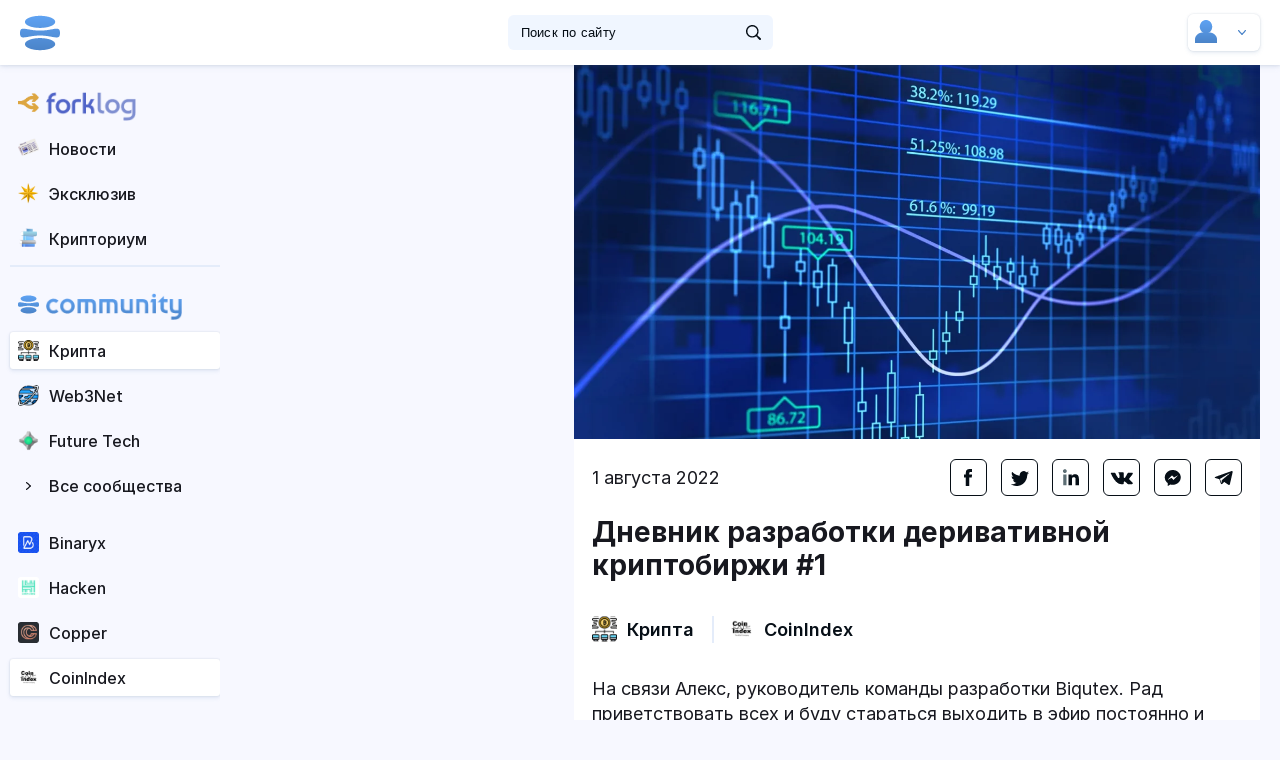

--- FILE ---
content_type: text/html; charset=UTF-8
request_url: https://hub.forklog.com/dnevnik-razrabotki-derivativnoj-kriptobirzhi-1/
body_size: 21859
content:
<!DOCTYPE html>
<html  lang="ru-RU" style="margin-top: 0 !important">

<head>
	<meta charset="UTF-8">
    <meta name="viewport" content="width=device-width, initial-scale=1.0">
    <meta http-equiv="X-UA-Compatible" content="ie=edge">
	<meta name="viewport" content="width=device-width, initial-scale=1">
	<link rel="profile" href="http://gmpg.org/xfn/11">
	<style>
		@import url('https://rsms.me/inter/inter.css');
		html { font-family: 'Inter', sans-serif; }
		@supports (font-variation-settings: normal) {
			html { font-family: 'Inter var', sans-serif; }
}
	</style>
	<link rel="stylesheet prefetch" href="https://hub.forklog.com/wp-content/themes/hubv2/fonts/inter/Inter-Regular-slnt=0.ttf" as="font" type="font/ttf" crossorigin>
		<link rel="pingback" href="https://hub.forklog.com/xmlrpc.php">
	
			<title>Дневник разработки деривативной криптобиржи #1 &#8212; Community HUB</title>
<meta name='robots' content='max-image-preview:large' />
	<style>img:is([sizes="auto" i], [sizes^="auto," i]) { contain-intrinsic-size: 3000px 1500px }</style>
	<link rel="alternate" type="application/rss+xml" title="Community HUB &raquo; Лента" href="https://hub.forklog.com/feed/" />
<link rel="alternate" type="application/rss+xml" title="Community HUB &raquo; Лента комментариев" href="https://hub.forklog.com/comments/feed/" />
<link rel="alternate" type="application/rss+xml" title="Community HUB &raquo; Лента комментариев к &laquo;Дневник разработки деривативной криптобиржи #1&raquo;" href="https://hub.forklog.com/dnevnik-razrabotki-derivativnoj-kriptobirzhi-1/feed/" />
<script type="text/javascript">
/* <![CDATA[ */
window._wpemojiSettings = {"baseUrl":"https:\/\/s.w.org\/images\/core\/emoji\/16.0.1\/72x72\/","ext":".png","svgUrl":"https:\/\/s.w.org\/images\/core\/emoji\/16.0.1\/svg\/","svgExt":".svg","source":{"concatemoji":"https:\/\/hub.forklog.com\/wp-includes\/js\/wp-emoji-release.min.js?ver=6.8.3"}};
/*! This file is auto-generated */
!function(s,n){var o,i,e;function c(e){try{var t={supportTests:e,timestamp:(new Date).valueOf()};sessionStorage.setItem(o,JSON.stringify(t))}catch(e){}}function p(e,t,n){e.clearRect(0,0,e.canvas.width,e.canvas.height),e.fillText(t,0,0);var t=new Uint32Array(e.getImageData(0,0,e.canvas.width,e.canvas.height).data),a=(e.clearRect(0,0,e.canvas.width,e.canvas.height),e.fillText(n,0,0),new Uint32Array(e.getImageData(0,0,e.canvas.width,e.canvas.height).data));return t.every(function(e,t){return e===a[t]})}function u(e,t){e.clearRect(0,0,e.canvas.width,e.canvas.height),e.fillText(t,0,0);for(var n=e.getImageData(16,16,1,1),a=0;a<n.data.length;a++)if(0!==n.data[a])return!1;return!0}function f(e,t,n,a){switch(t){case"flag":return n(e,"\ud83c\udff3\ufe0f\u200d\u26a7\ufe0f","\ud83c\udff3\ufe0f\u200b\u26a7\ufe0f")?!1:!n(e,"\ud83c\udde8\ud83c\uddf6","\ud83c\udde8\u200b\ud83c\uddf6")&&!n(e,"\ud83c\udff4\udb40\udc67\udb40\udc62\udb40\udc65\udb40\udc6e\udb40\udc67\udb40\udc7f","\ud83c\udff4\u200b\udb40\udc67\u200b\udb40\udc62\u200b\udb40\udc65\u200b\udb40\udc6e\u200b\udb40\udc67\u200b\udb40\udc7f");case"emoji":return!a(e,"\ud83e\udedf")}return!1}function g(e,t,n,a){var r="undefined"!=typeof WorkerGlobalScope&&self instanceof WorkerGlobalScope?new OffscreenCanvas(300,150):s.createElement("canvas"),o=r.getContext("2d",{willReadFrequently:!0}),i=(o.textBaseline="top",o.font="600 32px Arial",{});return e.forEach(function(e){i[e]=t(o,e,n,a)}),i}function t(e){var t=s.createElement("script");t.src=e,t.defer=!0,s.head.appendChild(t)}"undefined"!=typeof Promise&&(o="wpEmojiSettingsSupports",i=["flag","emoji"],n.supports={everything:!0,everythingExceptFlag:!0},e=new Promise(function(e){s.addEventListener("DOMContentLoaded",e,{once:!0})}),new Promise(function(t){var n=function(){try{var e=JSON.parse(sessionStorage.getItem(o));if("object"==typeof e&&"number"==typeof e.timestamp&&(new Date).valueOf()<e.timestamp+604800&&"object"==typeof e.supportTests)return e.supportTests}catch(e){}return null}();if(!n){if("undefined"!=typeof Worker&&"undefined"!=typeof OffscreenCanvas&&"undefined"!=typeof URL&&URL.createObjectURL&&"undefined"!=typeof Blob)try{var e="postMessage("+g.toString()+"("+[JSON.stringify(i),f.toString(),p.toString(),u.toString()].join(",")+"));",a=new Blob([e],{type:"text/javascript"}),r=new Worker(URL.createObjectURL(a),{name:"wpTestEmojiSupports"});return void(r.onmessage=function(e){c(n=e.data),r.terminate(),t(n)})}catch(e){}c(n=g(i,f,p,u))}t(n)}).then(function(e){for(var t in e)n.supports[t]=e[t],n.supports.everything=n.supports.everything&&n.supports[t],"flag"!==t&&(n.supports.everythingExceptFlag=n.supports.everythingExceptFlag&&n.supports[t]);n.supports.everythingExceptFlag=n.supports.everythingExceptFlag&&!n.supports.flag,n.DOMReady=!1,n.readyCallback=function(){n.DOMReady=!0}}).then(function(){return e}).then(function(){var e;n.supports.everything||(n.readyCallback(),(e=n.source||{}).concatemoji?t(e.concatemoji):e.wpemoji&&e.twemoji&&(t(e.twemoji),t(e.wpemoji)))}))}((window,document),window._wpemojiSettings);
/* ]]> */
</script>
<style id='wp-emoji-styles-inline-css' type='text/css'>

	img.wp-smiley, img.emoji {
		display: inline !important;
		border: none !important;
		box-shadow: none !important;
		height: 1em !important;
		width: 1em !important;
		margin: 0 0.07em !important;
		vertical-align: -0.1em !important;
		background: none !important;
		padding: 0 !important;
	}
</style>
<style id='classic-theme-styles-inline-css' type='text/css'>
/*! This file is auto-generated */
.wp-block-button__link{color:#fff;background-color:#32373c;border-radius:9999px;box-shadow:none;text-decoration:none;padding:calc(.667em + 2px) calc(1.333em + 2px);font-size:1.125em}.wp-block-file__button{background:#32373c;color:#fff;text-decoration:none}
</style>
<style id='global-styles-inline-css' type='text/css'>
:root{--wp--preset--aspect-ratio--square: 1;--wp--preset--aspect-ratio--4-3: 4/3;--wp--preset--aspect-ratio--3-4: 3/4;--wp--preset--aspect-ratio--3-2: 3/2;--wp--preset--aspect-ratio--2-3: 2/3;--wp--preset--aspect-ratio--16-9: 16/9;--wp--preset--aspect-ratio--9-16: 9/16;--wp--preset--color--black: #000000;--wp--preset--color--cyan-bluish-gray: #abb8c3;--wp--preset--color--white: #ffffff;--wp--preset--color--pale-pink: #f78da7;--wp--preset--color--vivid-red: #cf2e2e;--wp--preset--color--luminous-vivid-orange: #ff6900;--wp--preset--color--luminous-vivid-amber: #fcb900;--wp--preset--color--light-green-cyan: #7bdcb5;--wp--preset--color--vivid-green-cyan: #00d084;--wp--preset--color--pale-cyan-blue: #8ed1fc;--wp--preset--color--vivid-cyan-blue: #0693e3;--wp--preset--color--vivid-purple: #9b51e0;--wp--preset--color--dark-gray: #222222;--wp--preset--color--medium-gray: #444444;--wp--preset--color--light-gray: #888888;--wp--preset--color--accent: #2e64e6;--wp--preset--gradient--vivid-cyan-blue-to-vivid-purple: linear-gradient(135deg,rgba(6,147,227,1) 0%,rgb(155,81,224) 100%);--wp--preset--gradient--light-green-cyan-to-vivid-green-cyan: linear-gradient(135deg,rgb(122,220,180) 0%,rgb(0,208,130) 100%);--wp--preset--gradient--luminous-vivid-amber-to-luminous-vivid-orange: linear-gradient(135deg,rgba(252,185,0,1) 0%,rgba(255,105,0,1) 100%);--wp--preset--gradient--luminous-vivid-orange-to-vivid-red: linear-gradient(135deg,rgba(255,105,0,1) 0%,rgb(207,46,46) 100%);--wp--preset--gradient--very-light-gray-to-cyan-bluish-gray: linear-gradient(135deg,rgb(238,238,238) 0%,rgb(169,184,195) 100%);--wp--preset--gradient--cool-to-warm-spectrum: linear-gradient(135deg,rgb(74,234,220) 0%,rgb(151,120,209) 20%,rgb(207,42,186) 40%,rgb(238,44,130) 60%,rgb(251,105,98) 80%,rgb(254,248,76) 100%);--wp--preset--gradient--blush-light-purple: linear-gradient(135deg,rgb(255,206,236) 0%,rgb(152,150,240) 100%);--wp--preset--gradient--blush-bordeaux: linear-gradient(135deg,rgb(254,205,165) 0%,rgb(254,45,45) 50%,rgb(107,0,62) 100%);--wp--preset--gradient--luminous-dusk: linear-gradient(135deg,rgb(255,203,112) 0%,rgb(199,81,192) 50%,rgb(65,88,208) 100%);--wp--preset--gradient--pale-ocean: linear-gradient(135deg,rgb(255,245,203) 0%,rgb(182,227,212) 50%,rgb(51,167,181) 100%);--wp--preset--gradient--electric-grass: linear-gradient(135deg,rgb(202,248,128) 0%,rgb(113,206,126) 100%);--wp--preset--gradient--midnight: linear-gradient(135deg,rgb(2,3,129) 0%,rgb(40,116,252) 100%);--wp--preset--font-size--small: 16px;--wp--preset--font-size--medium: 20px;--wp--preset--font-size--large: 24px;--wp--preset--font-size--x-large: 42px;--wp--preset--font-size--normal: 18px;--wp--preset--font-size--huge: 32px;--wp--preset--spacing--20: 0.44rem;--wp--preset--spacing--30: 0.67rem;--wp--preset--spacing--40: 1rem;--wp--preset--spacing--50: 1.5rem;--wp--preset--spacing--60: 2.25rem;--wp--preset--spacing--70: 3.38rem;--wp--preset--spacing--80: 5.06rem;--wp--preset--shadow--natural: 6px 6px 9px rgba(0, 0, 0, 0.2);--wp--preset--shadow--deep: 12px 12px 50px rgba(0, 0, 0, 0.4);--wp--preset--shadow--sharp: 6px 6px 0px rgba(0, 0, 0, 0.2);--wp--preset--shadow--outlined: 6px 6px 0px -3px rgba(255, 255, 255, 1), 6px 6px rgba(0, 0, 0, 1);--wp--preset--shadow--crisp: 6px 6px 0px rgba(0, 0, 0, 1);}:where(.is-layout-flex){gap: 0.5em;}:where(.is-layout-grid){gap: 0.5em;}body .is-layout-flex{display: flex;}.is-layout-flex{flex-wrap: wrap;align-items: center;}.is-layout-flex > :is(*, div){margin: 0;}body .is-layout-grid{display: grid;}.is-layout-grid > :is(*, div){margin: 0;}:where(.wp-block-columns.is-layout-flex){gap: 2em;}:where(.wp-block-columns.is-layout-grid){gap: 2em;}:where(.wp-block-post-template.is-layout-flex){gap: 1.25em;}:where(.wp-block-post-template.is-layout-grid){gap: 1.25em;}.has-black-color{color: var(--wp--preset--color--black) !important;}.has-cyan-bluish-gray-color{color: var(--wp--preset--color--cyan-bluish-gray) !important;}.has-white-color{color: var(--wp--preset--color--white) !important;}.has-pale-pink-color{color: var(--wp--preset--color--pale-pink) !important;}.has-vivid-red-color{color: var(--wp--preset--color--vivid-red) !important;}.has-luminous-vivid-orange-color{color: var(--wp--preset--color--luminous-vivid-orange) !important;}.has-luminous-vivid-amber-color{color: var(--wp--preset--color--luminous-vivid-amber) !important;}.has-light-green-cyan-color{color: var(--wp--preset--color--light-green-cyan) !important;}.has-vivid-green-cyan-color{color: var(--wp--preset--color--vivid-green-cyan) !important;}.has-pale-cyan-blue-color{color: var(--wp--preset--color--pale-cyan-blue) !important;}.has-vivid-cyan-blue-color{color: var(--wp--preset--color--vivid-cyan-blue) !important;}.has-vivid-purple-color{color: var(--wp--preset--color--vivid-purple) !important;}.has-black-background-color{background-color: var(--wp--preset--color--black) !important;}.has-cyan-bluish-gray-background-color{background-color: var(--wp--preset--color--cyan-bluish-gray) !important;}.has-white-background-color{background-color: var(--wp--preset--color--white) !important;}.has-pale-pink-background-color{background-color: var(--wp--preset--color--pale-pink) !important;}.has-vivid-red-background-color{background-color: var(--wp--preset--color--vivid-red) !important;}.has-luminous-vivid-orange-background-color{background-color: var(--wp--preset--color--luminous-vivid-orange) !important;}.has-luminous-vivid-amber-background-color{background-color: var(--wp--preset--color--luminous-vivid-amber) !important;}.has-light-green-cyan-background-color{background-color: var(--wp--preset--color--light-green-cyan) !important;}.has-vivid-green-cyan-background-color{background-color: var(--wp--preset--color--vivid-green-cyan) !important;}.has-pale-cyan-blue-background-color{background-color: var(--wp--preset--color--pale-cyan-blue) !important;}.has-vivid-cyan-blue-background-color{background-color: var(--wp--preset--color--vivid-cyan-blue) !important;}.has-vivid-purple-background-color{background-color: var(--wp--preset--color--vivid-purple) !important;}.has-black-border-color{border-color: var(--wp--preset--color--black) !important;}.has-cyan-bluish-gray-border-color{border-color: var(--wp--preset--color--cyan-bluish-gray) !important;}.has-white-border-color{border-color: var(--wp--preset--color--white) !important;}.has-pale-pink-border-color{border-color: var(--wp--preset--color--pale-pink) !important;}.has-vivid-red-border-color{border-color: var(--wp--preset--color--vivid-red) !important;}.has-luminous-vivid-orange-border-color{border-color: var(--wp--preset--color--luminous-vivid-orange) !important;}.has-luminous-vivid-amber-border-color{border-color: var(--wp--preset--color--luminous-vivid-amber) !important;}.has-light-green-cyan-border-color{border-color: var(--wp--preset--color--light-green-cyan) !important;}.has-vivid-green-cyan-border-color{border-color: var(--wp--preset--color--vivid-green-cyan) !important;}.has-pale-cyan-blue-border-color{border-color: var(--wp--preset--color--pale-cyan-blue) !important;}.has-vivid-cyan-blue-border-color{border-color: var(--wp--preset--color--vivid-cyan-blue) !important;}.has-vivid-purple-border-color{border-color: var(--wp--preset--color--vivid-purple) !important;}.has-vivid-cyan-blue-to-vivid-purple-gradient-background{background: var(--wp--preset--gradient--vivid-cyan-blue-to-vivid-purple) !important;}.has-light-green-cyan-to-vivid-green-cyan-gradient-background{background: var(--wp--preset--gradient--light-green-cyan-to-vivid-green-cyan) !important;}.has-luminous-vivid-amber-to-luminous-vivid-orange-gradient-background{background: var(--wp--preset--gradient--luminous-vivid-amber-to-luminous-vivid-orange) !important;}.has-luminous-vivid-orange-to-vivid-red-gradient-background{background: var(--wp--preset--gradient--luminous-vivid-orange-to-vivid-red) !important;}.has-very-light-gray-to-cyan-bluish-gray-gradient-background{background: var(--wp--preset--gradient--very-light-gray-to-cyan-bluish-gray) !important;}.has-cool-to-warm-spectrum-gradient-background{background: var(--wp--preset--gradient--cool-to-warm-spectrum) !important;}.has-blush-light-purple-gradient-background{background: var(--wp--preset--gradient--blush-light-purple) !important;}.has-blush-bordeaux-gradient-background{background: var(--wp--preset--gradient--blush-bordeaux) !important;}.has-luminous-dusk-gradient-background{background: var(--wp--preset--gradient--luminous-dusk) !important;}.has-pale-ocean-gradient-background{background: var(--wp--preset--gradient--pale-ocean) !important;}.has-electric-grass-gradient-background{background: var(--wp--preset--gradient--electric-grass) !important;}.has-midnight-gradient-background{background: var(--wp--preset--gradient--midnight) !important;}.has-small-font-size{font-size: var(--wp--preset--font-size--small) !important;}.has-medium-font-size{font-size: var(--wp--preset--font-size--medium) !important;}.has-large-font-size{font-size: var(--wp--preset--font-size--large) !important;}.has-x-large-font-size{font-size: var(--wp--preset--font-size--x-large) !important;}
:where(.wp-block-post-template.is-layout-flex){gap: 1.25em;}:where(.wp-block-post-template.is-layout-grid){gap: 1.25em;}
:where(.wp-block-columns.is-layout-flex){gap: 2em;}:where(.wp-block-columns.is-layout-grid){gap: 2em;}
:root :where(.wp-block-pullquote){font-size: 1.5em;line-height: 1.6;}
</style>
<link rel='stylesheet' id='hub-style-minified-css' href='https://hub.forklog.com/wp-content/themes/hubv2/stylemin1750073333.css?ver=1750073333' type='text/css' media='all' />
<link rel="https://api.w.org/" href="https://hub.forklog.com/wp-json/" /><link rel="alternate" title="JSON" type="application/json" href="https://hub.forklog.com/wp-json/wp/v2/posts/31777" /><link rel="EditURI" type="application/rsd+xml" title="RSD" href="https://hub.forklog.com/xmlrpc.php?rsd" />
<meta name="generator" content="WordPress 6.8.3" />
<link rel="canonical" href="https://hub.forklog.com/dnevnik-razrabotki-derivativnoj-kriptobirzhi-1/" />
<link rel='shortlink' href='https://hub.forklog.com/?p=31777' />
<link rel="alternate" title="oEmbed (JSON)" type="application/json+oembed" href="https://hub.forklog.com/wp-json/oembed/1.0/embed?url=https%3A%2F%2Fhub.forklog.com%2Fdnevnik-razrabotki-derivativnoj-kriptobirzhi-1%2F" />
<link rel="alternate" title="oEmbed (XML)" type="text/xml+oembed" href="https://hub.forklog.com/wp-json/oembed/1.0/embed?url=https%3A%2F%2Fhub.forklog.com%2Fdnevnik-razrabotki-derivativnoj-kriptobirzhi-1%2F&#038;format=xml" />
<link rel="icon" href="https://hub.forklog.com/wp-content/uploads/2022/11/Favicon-60x60.png" sizes="32x32" />
<link rel="icon" href="https://hub.forklog.com/wp-content/uploads/2022/11/Favicon.png" sizes="192x192" />
<link rel="apple-touch-icon" href="https://hub.forklog.com/wp-content/uploads/2022/11/Favicon.png" />
<meta name="msapplication-TileImage" content="https://hub.forklog.com/wp-content/uploads/2022/11/Favicon.png" />

	

	<!-- <script src="https://hub.forklog.com/wp-content/themes/type/js/ac.js"></script> -->
	<meta name="yandex-verification" content="e77174e29180f11b" />
	<noscript><div><img src="https://mc.yandex.ru/watch/25974934" style="position:absolute; left:-9999px;" alt="" /></div></noscript>

	<noscript><div><img src="https://mc.yandex.ru/watch/56652385" style="position:absolute; left:-9999px;" alt="" /></div></noscript>

</head>

<body >
<header>
<div class="header-left_side">
<ul class="product_list">
	<!--<li><a href="https://hub.forklog.com">
				<span class="product_desc">HUB — это площадка для коммуникации представителей криптовалютной индустрии.</span>
			</a>
	</li>-->
	<li><a href="https://forklog.com/">
				<img src="https://hub.forklog.com/wp-content/themes/hubv2/img/forklog_logo.svg" alt="">
				<span class="product_desc">Журнал ForkLog - информационный ресурс о криптовалютах, блокчейне и децентрализованных технологиях.</span>
			</a>
	</li>
	<!--<li><a href="https://live.forklog.com/">
				<img src="https://hub.forklog.com/wp-content/themes/hubv2/img/live_logo.svg" alt="">
				<span class="product_desc">Аналитика, лекции, истории о мире криптовалют, децентрализации и влиянии технологий на общество в мультимедийном формате.</span>
			</a>
	</li>-->
</ul>
<div id="nav-icon">
		<span></span>
		<span></span>
		<span></span>
	</div>
	<a href="https://hub.forklog.com" class="logo"><img src="https://hub.forklog.com/wp-content/themes/hubv2/img/ch_logo_globe.svg" alt=""></a>
	<!--span class="others_products"></span-->
	</div><!--/img/logo_main.svg - Logo бещ НГ-->
<form role="search" method="get" id="searchform" class="searchform" action="https://hub.forklog.com">

				<div class="search_block container">
					<div class="search_wrapper">
						<input type="text" placeholder="Поиск по сайту" name="s" id="s">
						<button class="search_btn" type="submit"></button>
					</div>
				</div>
			</form>

<div class="header-login_blk">
	<div class="header-login_blk--container ">
		<div class="mob_header_blk">
			<div class="search_btn_mob"></div>
		</div>
						<div class="login_blk dropdown_target" data-dropdown="#not_logged" ><!--#login_options  параметр data-dropdown если залогинен-->
			<span class="avatar new_mes" style="background-image:url(
			
			)"></span>
			<span class="login_blk-indicator"></span>
		</div>
		<ul id="message_blk">
					</ul>
		<div class="header-dropdown_blk">
			<ul id="login_options">
				<div class="change_profile_blk">
					<div class="change_profile_header">
						<div class="return_to_menu">Назад</div>
					</div>
					<div class="change_profile_body">
											<!--div class="change_profile_item">
							<div class="profile_photo" style="background-image:url(https://hub.forklog.com/wp-content/themes/hubv2/img/profile_photo/profile_mouse.png)"></div>
							<div class="profile_right connect_to_profile_new">
								<div class="profile_name">ShaggyBeavers Paramining</div>
								<div class="profile_status resident">Резидент hub</div>
							</div>
						</div-->
						<!--a href="" class="new_profile"><span class="profile_icon"></span>Новый пользователь</a-->

					</div>
				</div>
				<!--li style="background-image:url(https://hub.forklog.com/wp-content/themes/hubv2/img/icons/my_project.svg)"><a href="">Мои проекты</a></li-->
								<li class="line mob_header_blk"></li>
				<li class="create_mob_item"><a href="https://hub.forklog.com/company_control/?new_post" class="create_mob">Новая запись</a></li>
				<li style="background-image:url(https://hub.forklog.com/wp-content/themes/hubv2/img/icons/my_pub.svg)"><a href="https://hub.forklog.com/company_control/" class="company_control-nav">Мои публикации</a></li>
				<li class="line"></li>
				<li style="background-image:url(https://hub.forklog.com/wp-content/themes/hubv2/img/icons/options_login.svg)"><a href="https://hub.forklog.com/company_control/#info" class="company_control-nav" >Настройки</a></li>
				<li style="background-image:url(https://hub.forklog.com/wp-content/themes/hubv2/img/icons/change_user.svg)"><a href="" class="change_profile">Сменить пользователя</a></li>
				<li style="background-image:url(https://hub.forklog.com/wp-content/themes/hubv2/img/icons/logout.svg)"><a href="https://hub.forklog.com/wp-login.php?action=logout&amp;_wpnonce=f9d74983f2">Выйти</a></li>
			</ul>
			<ul id="create_user_opt">
				<!--li><a href="https://hub.forklog.com/company_control/?new_vacancy"> Разместить вакансию (beta)</a></li-->
				<!--li><a href=""> Опубликовать мероприятие</a></li-->
				<span style="padding:20px;line-height:30px;">Тут  ничего нет. Пока что :)</span>
			</ul>
			<ul id="not_logged">
				<form id="loginform" action="login" method="post">
				<input type="hidden" id="security" name="security" value="e1e89988e5" /><input type="hidden" name="_wp_http_referer" value="/dnevnik-razrabotki-derivativnoj-kriptobirzhi-1/" />						<li class="login"><input type="text" placeholder="Логин" id="login" name="login"></li>
						<li class="pass"><input type="password" placeholder="Пароль" id="password" name="password"></li>
						<li class="enter"><button type="submit">Войти</button></li>
						<!--li class="not_logged-custom-checkbox" ><input type="checkbox" id="save_login"><label for="save_login">Запомнить на этом устройстве</label></li-->
						<!--li class="line"></li>
						<li ><a href="" class="via_tg">Войти через Telegram</a></li>
						<li ><a href="" class="via_google">Войти через Google</a></li-->
						<li class="line"></li>
						<li class="for_go_resident"><a href="https://hub.forklog.com/become-a-resident/" class="go_resident">Стать резидентом </a></li>
						<li class="for_login_err"><a href="https://hub.forklog.com/wp-login.php?action=lostpassword" class="login_err">Не получается войти</a></li>
				</form>
			</ul>
		</div>
	</div>

</div>
</header>
    <main id="post"								>
		<!--about_hub_page класс в мэйн для странице "Что такое HUB ForkLog?"  -->
				<div class="header container">
				<!--div class="ticker_light_wrap" style="width: 100%; height: 38px; overflow: hidden; ">
								<!--iframe class="ticker_light" src="https://currency.com/widgets/ticker-light.html" height="40px" style="width: calc(100% + 2px); border: none; margin: -1px;" ></iframe-->
				

				</div-->
										<div class="filter_post" style="display:none;">
												<div class="filter_item"><a  href="https://hub.forklog.com/communities/obzory-kriptovalyut/">Крипта</a></div>
								<div class="filter_item"><a  href="https://hub.forklog.com/communities/web3/">Web3Net</a></div>
								<div class="filter_item"><a  href="https://hub.forklog.com/communities/iskusstvennyj-intellekt/">Future Tech</a></div>
								<div class="filter_item"><a  href="https://hub.forklog.com/communities/matrix/">Матрица</a></div>
								<div class="filter_item"><a  href="https://hub.forklog.com/communities/neo-politics/">DAO Politics</a></div>
								<div class="filter_item"><a  href="https://hub.forklog.com/communities/future-human/">Future Human</a></div>
								<div class="filter_item"><a  href="https://hub.forklog.com/communities/bitcoin/">Education</a></div>
								<div class="filter_item"><a  href="https://hub.forklog.com/communities/technologies/">Other Tech</a></div>
							</div><!-- <div class="filter_post">
						<div class="filter_item"><a href="" class="active"> Биржи</a></div>
						<div class="filter_item"><a href="">Трейдинг</a></div>
						<div class="filter_item"><a href="">Майнинг</a></div>
						<div class="filter_item"><a href="">Технологии</a></div>
						<div class="filter_item"><a href="">Маркетинг</a></div>
						<div class="filter_item"><a href="">Legal</a></div>
						<div class="filter_item"><a href="">Безопасность</a></div>
						<div class="filter_item"><a href="">Конкурсы</a></div>
						<div class="filter_item"><a href="">Истории и интервью</a></div>
						<div class="filter_item"><a href="">Анонсы и мероприятия</a></div>
						<div class="filter_item"><a href="">Майнинг2</a></div>
						<div class="filter_item"><a href="">Технологии2</a></div>
					</div> -->
				</div>
		
        <aside class="left_sidebar">
			<!-- 			            <div class="login_block">
                <button class="btn"></button>
                <a href="https://hub.forklog.com/become-a-resident/" class="go_resident">Стать резидентом </a>
                <div class="login_field">
                    <form  id="loginform" action="login" method="post">
                        <input type="email" name="login" id="login" placeholder="Логин">
                        <input type="password" name="password" id="password" placeholder="Пароль">
                        <div class="action_form">
                            <a href="" class="close">назад</a>
                            <button type="submit">войти</button>
                        </div>
                        <div class="save_pass_login"><input type="checkbox" name="" id="save_me"><label for="save_me">Запомнить меня на этом устройстве</label></div>
						<input type="hidden" id="security" name="security" value="e1e89988e5" /><input type="hidden" name="_wp_http_referer" value="/dnevnik-razrabotki-derivativnoj-kriptobirzhi-1/" />                    </form>
                    <a href="https://hub.forklog.com/become-a-resident/" class="resident"> Стать резидентом</a>
                    <a href="https://hub.forklog.com/wp-login.php?action=lostpassword" class="login_err">Не получается войти</a>
                </div>
            </div>
			 -->
            <div class="navigation_panel">
								<ul class="forklog_group">
										<li>
							   
											 <a href="https://forklog.com" id="fl_link_fork">
												<!--span class="users_logo"  style="background-image:url('https://hub.forklog.com/wp-content/uploads/2021/10/review-60x60.png')"></span-->
												<span class="users_logo" data-tooltip="Forklog.com"></span>
												<style>
												#fl_link_fork .users_logo {
													background-image:url('https://hub.forklog.com/wp-content/themes/hubv2/img/fl_logo_fork.png');
													background-repeat: no-repeat
												}
												#fl_link_fork img {
													    margin-top: 7px;
														margin-left: -3px;
														height: 29px;
												}
												</style>

												<span><img src="https://hub.forklog.com/wp-content/themes/hubv2/img/fl_logo_text.png"></span></a><!--span class="quantity">+12</span-->
											
										</li>
										<li>
							   
											 <a href="https://forklog.com/news" id="fl_link_fork_news">
												<!--span class="users_logo"  style="background-image:url('https://hub.forklog.com/wp-content/uploads/2021/10/review-60x60.png')"></span-->
												<span class="users_logo" data-tooltip="Forklog.com"></span>
												<style>
												#fl_link_fork_news .users_logo {
													background-image:url('https://hub.forklog.com/wp-content/themes/hubv2/img/fl_news_logo.png');
													background-repeat: no-repeat
												}
												</style>

												<span>Новости</span></a><!--span class="quantity">+12</span-->
											
										</li>
										<li>
							   
											 <a href="https://forklog.com/exclusive" id="fl_link_fork_excl">
												<!--span class="users_logo"  style="background-image:url('https://hub.forklog.com/wp-content/uploads/2021/10/review-60x60.png')"></span-->
												<span class="users_logo" data-tooltip="Forklog.com"></span>
												<style>
												#fl_link_fork_excl .users_logo {
													background-image:url('https://hub.forklog.com/wp-content/themes/hubv2/img/fl_excl_logo.png');
													background-repeat: no-repeat
												}
												</style>

												<span>Эксклюзив</span></a><!--span class="quantity">+12</span-->
											
										</li>
										<li>
							   
											 <a href="https://forklog.com/cryptorium" id="fl_link_fork_cryptorium">
												<!--span class="users_logo"  style="background-image:url('https://hub.forklog.com/wp-content/uploads/2021/10/review-60x60.png')"></span-->
												<span class="users_logo" data-tooltip="Forklog.com"></span>
												<style>
												#fl_link_fork_cryptorium .users_logo {
													background-image:url('https://hub.forklog.com/wp-content/themes/hubv2/img/fl_cryptorium_logo.png');
													background-repeat: no-repeat
												}
												</style>

												<span>Крипториум</span></a><!--span class="quantity">+12</span-->
											
										</li>
								</ul>
								<style>
								.left_sidebar .forklog_group{
								border-bottom: 2px solid #e4ecfa;margin-bottom:20px;}
								</style>
						       <ul class="communities">
										<li>
							   
											 <a href="https://hub.forklog.com" id="hub_link_globe">
												<!--span class="users_logo"  style="background-image:url('https://hub.forklog.com/wp-content/uploads/2021/10/review-60x60.png')"></span-->
												<span class="users_logo" data-tooltip="Community"></span>
												<style>
												#hub_link_globe .users_logo {
													background-image:url('https://hub.forklog.com/wp-content/themes/hubv2/img/ch_logo_globe.svg');
													background-repeat: no-repeat
												}
												#hub_link_globe img {
													    margin-top: 3px;
														margin-left: -3px;
														height: 27px;
												}
												</style>

												<span><img src="https://hub.forklog.com/wp-content/themes/hubv2/img/ch_logo_text.png"></span></a><!--span class="quantity">+12</span-->
											
										</li>
							   
												 <li   class="active">
											 <a href="https://hub.forklog.com/communities/obzory-kriptovalyut/" id="com_23063">
												<!--span class="users_logo"  style="background-image:url('https://hub.forklog.com/wp-content/uploads/2021/10/decentralized-60x60.png')"></span-->
												<span class="users_logo" data-tooltip="Крипта" ></span>
												<style>
												#com_23063 .users_logo {
													background-image:url('https://hub.forklog.com/wp-content/uploads/2021/10/decentralized-60x60.png')
												}
												#com_23063:hover .users_logo {
													background-image:url('https://hub.forklog.com/wp-content/uploads/2021/10/decentralized-1.png')
												}
												</style>

												<span>Крипта</a></span><!--span class="quantity">+12</span-->
											</a>
										</li>
													 <li >
											 <a href="https://hub.forklog.com/communities/web3/" id="com_36075">
												<!--span class="users_logo"  style="background-image:url('https://hub.forklog.com/wp-content/uploads/2022/12/uranus-60x60.png')"></span-->
												<span class="users_logo" data-tooltip="Web3Net" ></span>
												<style>
												#com_36075 .users_logo {
													background-image:url('https://hub.forklog.com/wp-content/uploads/2022/12/uranus-60x60.png')
												}
												#com_36075:hover .users_logo {
													background-image:url('https://hub.forklog.com/wp-content/uploads/2022/12/uranus-2.png')
												}
												</style>

												<span>Web3Net</a></span><!--span class="quantity">+12</span-->
											</a>
										</li>
													 <li >
											 <a href="https://hub.forklog.com/communities/iskusstvennyj-intellekt/" id="com_7898">
												<!--span class="users_logo"  style="background-image:url('https://hub.forklog.com/wp-content/uploads/2020/07/AI-60x60.png')"></span-->
												<span class="users_logo" data-tooltip="Future Tech" ></span>
												<style>
												#com_7898 .users_logo {
													background-image:url('https://hub.forklog.com/wp-content/uploads/2020/07/AI-60x60.png')
												}
												#com_7898:hover .users_logo {
													background-image:url('https://hub.forklog.com/wp-content/uploads/2020/07/AI-1.png')
												}
												</style>

												<span>Future Tech</a></span><!--span class="quantity">+12</span-->
											</a>
										</li>
													 <li >
											 <a href="https://hub.forklog.com/communities/matrix/" id="com_36217">
												<!--span class="users_logo"  style="background-image:url('https://hub.forklog.com/wp-content/uploads/2022/12/digital-rain-60x60.png')"></span-->
												<span class="users_logo" data-tooltip="Матрица" ></span>
												<style>
												#com_36217 .users_logo {
													background-image:url('https://hub.forklog.com/wp-content/uploads/2022/12/digital-rain-60x60.png')
												}
												#com_36217:hover .users_logo {
													background-image:url('https://hub.forklog.com/wp-content/uploads/2022/12/rabbit.png')
												}
												</style>

												<span>Матрица</a></span><!--span class="quantity">+12</span-->
											</a>
										</li>
													 <li >
											 <a href="https://hub.forklog.com/communities/neo-politics/" id="com_36197">
												<!--span class="users_logo"  style="background-image:url('https://hub.forklog.com/wp-content/uploads/2022/12/mercury-60x60.png')"></span-->
												<span class="users_logo" data-tooltip="DAO Politics" ></span>
												<style>
												#com_36197 .users_logo {
													background-image:url('https://hub.forklog.com/wp-content/uploads/2022/12/mercury-60x60.png')
												}
												#com_36197:hover .users_logo {
													background-image:url('https://hub.forklog.com/wp-content/uploads/2022/12/mercury-1.png')
												}
												</style>

												<span>DAO Politics</a></span><!--span class="quantity">+12</span-->
											</a>
										</li>
													 <li >
											 <a href="https://hub.forklog.com/communities/future-human/" id="com_36429">
												<!--span class="users_logo"  style="background-image:url('https://hub.forklog.com/wp-content/uploads/2022/12/saturn-2-60x60.png')"></span-->
												<span class="users_logo" data-tooltip="Future Human" ></span>
												<style>
												#com_36429 .users_logo {
													background-image:url('https://hub.forklog.com/wp-content/uploads/2022/12/saturn-2-60x60.png')
												}
												#com_36429:hover .users_logo {
													background-image:url('https://hub.forklog.com/wp-content/uploads/2022/12/saturn.png')
												}
												</style>

												<span>Future Human</a></span><!--span class="quantity">+12</span-->
											</a>
										</li>
													 <li >
											 <a href="https://hub.forklog.com/communities/bitcoin/" id="com_6684">
												<!--span class="users_logo"  style="background-image:url('https://hub.forklog.com/wp-content/uploads/2020/07/papyrus-60x60.png')"></span-->
												<span class="users_logo" data-tooltip="Education" ></span>
												<style>
												#com_6684 .users_logo {
													background-image:url('https://hub.forklog.com/wp-content/uploads/2020/07/papyrus-60x60.png')
												}
												#com_6684:hover .users_logo {
													background-image:url('https://hub.forklog.com/wp-content/uploads/2020/07/papyrus-1.png')
												}
												</style>

												<span>Education</a></span><!--span class="quantity">+12</span-->
											</a>
										</li>
													 <li >
											 <a href="https://hub.forklog.com/communities/technologies/" id="com_6694">
												<!--span class="users_logo"  style="background-image:url('https://hub.forklog.com/wp-content/uploads/2020/07/blockchain-60x60.png')"></span-->
												<span class="users_logo" data-tooltip="Other Tech" ></span>
												<style>
												#com_6694 .users_logo {
													background-image:url('https://hub.forklog.com/wp-content/uploads/2020/07/blockchain-60x60.png')
												}
												#com_6694:hover .users_logo {
													background-image:url('https://hub.forklog.com/wp-content/uploads/2020/07/blockchain-3.png')
												}
												</style>

												<span>Other Tech</a></span><!--span class="quantity">+12</span-->
											</a>
										</li>
												 <li class="all_link more_communities"><a href="https://hub.forklog.com/communities" data-tooltip="Все сообщества">Все сообщества</a></li>
									 </ul>
									 <ul class="residents">
	 										<li total_posts_per_week="0"  >
										<a href="https://hub.forklog.com/companies/binaryx/" data-company_id="11501">
										<span class="users_logo" style="background-image:url('https://hub.forklog.com/wp-content/uploads/11501-av180x180-60x60.png')" data-tooltip="Binaryx" ></span>
										<span>Binaryx</span>
										</a>
									</li>
										<li total_posts_per_week="0"  >
										<a href="https://hub.forklog.com/companies/hacken/" data-company_id="11314">
										<span class="users_logo" style="background-image:url('https://hub.forklog.com/wp-content/uploads/11314-av8k39Q5bB_400x400-60x60.png')" data-tooltip="Hacken" ></span>
										<span>Hacken</span>
										</a>
									</li>
										<li total_posts_per_week="0"  >
										<a href="https://hub.forklog.com/companies/copper/" data-company_id="11313">
										<span class="users_logo" style="background-image:url('https://hub.forklog.com/wp-content/uploads/11313-avCopper-60x60.png')" data-tooltip="Copper" ></span>
										<span>Copper</span>
										</a>
									</li>
										<li total_posts_per_week="0"  class="active" >
										<a href="https://hub.forklog.com/companies/coinindex/" data-company_id="281">
										<span class="users_logo" style="background-image:url('https://hub.forklog.com/wp-content/uploads/CoinIndex_theDeFiCompany_logo_square_small-60x60.png')" data-tooltip="CoinIndex" ></span>
										<span>CoinIndex</span>
										</a>
									</li>
										<li total_posts_per_week="0"  >
										<a href="https://hub.forklog.com/companies/changenow/" data-company_id="10592">
										<span class="users_logo" style="background-image:url('https://hub.forklog.com/wp-content/uploads/10592-avlogo-on-white-60x60.png')" data-tooltip="ChangeNOW" ></span>
										<span>ChangeNOW</span>
										</a>
									</li>
											 <li class="all_link"><a href="https://hub.forklog.com/companies" data-tooltip="Резиденты hub">Резиденты hub</a></li>
										 <li class="all_link"><a href="https://hub.forklog.com/vacancies" data-tooltip="Вакансии"><!--span class="beta"-->Вакансии </span></a></li>
									 </ul>
									 <!-- <ul class="vacancies">
									 	<li><a href="https://hub.forklog.com/vacancies"><span class="beta">Вакансии </span></a></li>
									 </ul>  -->
                <!-- <ul class="nav_list">
                    <li ><a href="https://hub.forklog.com/companies">Резиденты</a></li>
                    <li class="dropdown"><span>Сообщества</span>
                        <ul class="drop_list">
                            <li><a href="https://hub.forklog.com/communities?popular">Популярные</a></li>
                            <li><a href="https://hub.forklog.com/communities?new">Новые</a></li>
                            <li><a href="https://hub.forklog.com/communities">Все сообщества</a></li>
                        </ul>
                    </li>
                    <li><a href="https://hub.forklog.com/about-hub/">Проект HUB</a></li>
                </ul> -->
            </div>




						<div class="social_block">
                <div class="social_links">
												<a href="https://hub.forklog.com/about-hub" class="about_hub">Проект HUB</a>
                </div>
                <div class="right_reserved">
                    <!--img src="https://hub.forklog.com/wp-content/themes/hubv2/img/ch_logo.svg" alt=""-->
                    <span><span style="display:block">2020-2026 © hub.forklog.com</span> All Rights Reserved.</span>
                </div>
            </div>	
			<div class="social_forklog" >
			<!-- <a href="" class="tw"></a>	<a href="" class="vk"></a>							 -->
			<a href="http://discord.gg/forklog" class="discord" target="_blank"></a><a href="https://hub.forklog.com/feed/" class="rss" target="_blank"></a>	<a href="https://www.facebook.com/hubforklog/" class="fb" target="_blank"></a><a href="https://t.me/HUBforklog" class="tg" target="_blank"></a><a href="https://www.youtube.com/playlist?list=PLVTwIlNOBqzcjlMkEUuui_F7sgDdC0ujp" class="yt" target="_blank"></a>							
			</div>
						 <div class="copy_right"> Свободное копирование и распространение материалов HUB разрешено только с указанием активной ссылки на HUB как на источник. Указание ссылки также является обязательным при копировании материалов в социальные сети или печатные издания. </div>
						<!--<div class="menu_mobile_btn">
						<div id="nav-icon">
								<span></span>
								<span></span>
								<span></span>
							</div>
						</div>
						<div class="menu_mobile">
							<div class="wrapper">
							<div class="login_btn_group">
								<div class="reg_btn">Регистрация</div>
								<div class="login_btn">Вход</div>
							</div>
							<form role="search" method="get" id="searchform" class="searchform" action="https://hub.forklog.com">
								<div class="search_block">
									<div class="search_wrapper">
										<input type="search" placeholder="Поиск по сайту" name="s" id="s">
									</div>
								</div>
							</form>
							<div class="navigation_panel">
						       <ul class="communities">
										 <li style="background:url('https://flogdev.com/hub/wp-content/themes/hub/img/group_logo/group_logo_01.svg') no-repeat 8px 50%"><a href=""><span>Биржи</span><span class="quantity">+12</span></a></li>
										 <li style="background:url('https://flogdev.com/hub/wp-content/themes/hub/img/group_logo/grop_logo_02.svg') no-repeat 8px 50%"><a href=""><span>Трейдинг</span><span class="quantity"></span></a></li>
										 <li style="background:url('https://flogdev.com/hub/wp-content/themes/hub/img/group_logo/group_logo_01.svg') no-repeat 8px 50%"><a href=""><span>Майнинг</span><span class="quantity"></span></a></li>
										 <li style="background:url('https://flogdev.com/hub/wp-content/themes/hub/img/group_logo/grop_logo_02.svg') no-repeat 8px 50%" class="hidden"><a href=""><span>Технологии</span><span class="quantity">+1</span></a></li>
										 <li style="background:url('https://flogdev.com/hub/wp-content/themes/hub/img/group_logo/group_logo_01.svg') no-repeat 8px 50%" class="hidden"><a href=""><span>Маркетинг</span><span class="quantity"></span></a></li>
										 <li class="all_link more_communities"><a href="">Все сообщества</a></li>
									 </ul>
									 <ul class="residents">
									 <li class="active" style="background:url('https://flogdev.com/hub/wp-content/themes/hub/img/residents_logo/min/resident_logo_min01.svg') no-repeat 8px 50%"><a href="">6block</a></li>
										 <li style="background:url('https://flogdev.com/hub/wp-content/themes/hub/img/residents_logo/min/resident_logo_min02.svg') no-repeat 8px 50%"><a href="">Alexey Pogorely</a></li>
										 <li  style="background:url('https://flogdev.com/hub/wp-content/themes/hub/img/residents_logo/min/resident_logo_min03.svg') no-repeat 8px 50%"><a href="">AMLBot</a></li>
										 <li  style="background:url('https://flogdev.com/hub/wp-content/themes/hub/img/residents_logo/min/resident_logo_min04.svg') no-repeat 8px 50%"><a href="">Atomex</a></li>
										 <li style="background:url('https://flogdev.com/hub/wp-content/themes/hub/img/residents_logo/min/resident_logo_min05.svg') no-repeat 8px 50%"><a href="">BDCenter Digital</a></li>
										 <li class="all_link"><a href="">Резиденты hub</a></li>
									 </ul>


						</div>
						<div class="works">
           <div class="work_item">
               <div class="title"> <a href=""> Senior Ruby on Rails Developer for Ponzemining</a></div>
               <div class="price">190 000 руб. / мес.</div>
               <ul class="options">
                   <li><span>Расположение:</span><b> Москва, РФ</b></li>
                   <li><span>Место работы:</span><b>Удаленно</b></li>
                   <li><span>Тип занятости:</span><b>Частичная</b></li>
               </ul>
               <div class="works_footer">
                <span class="name" style="background:url('https://flogdev.com/hub/wp-content/themes/hub/img/residents_logo/min/resident_logo_min01.svg') no-repeat 0 50%">Ponzemining</span>
							 </div>
							 <ul class="vacancies">
									 	<li class="all_link"><a href=""><span class="beta">Вакансии </span></a></li>
									 </ul>
        		</div>
           </div>

						</div>
						<div class="menu_mobile_footer wrapper">
						<div class="right_reserved">
                    <img src="https://flogdev.com/hub/wp-content/themes/hub/img/white_logo.svg" alt="">
                    <span><span>2020 © hub.forklog.com</span> All Rights Reserved.</span>
                </div>

						<div class="copy_right"> Свободное копирование и распространение материалов HUB разрешено только с указанием активной ссылки на HUB как на источник. Указание ссылки также является обязательным при копировании материалов в социальные сети или печатные издания. </div>
						</div>
						</div> -->
        </aside>
		







<div class="post_header-blur_wraped">

<div class="post_header" style="background-image: url(https://hub.forklog.com/wp-content/themes/hubv2/img/def_post_img.jpg);">
            </div>
						<div class="post_header_img" style="background-image: url(			
							https://hub.forklog.com/wp-content/uploads/base_31777_32781-1280x720.webp				);">
				</div>
</div>


        <div class="container ">
					<div class="post_wrap">
            <div class="post_item" data-post_id="31777">
            
            <div class="post_body pad-post"> 
                
                <div class="under_title">
                    <div class="author_date">
                        <div class="date"> 1 августа 2022</div>
                        <!-- <a href="https://hub.forklog.com/companies/coinindex/'" class="author">CoinIndex</a> -->
                    </div>
                    <ul class="social_links share">
                        <li class="fb"><a href=""></a></li>
                        <li class="tw"><a href=""></a></li>
                        <li class="ln"><a href=""></a></li>
                        <li class="vk"><a href=""></a></li>
                        <li class="wa"><a href=""></a></li>
                        <li class="tg"><a href=""></a></li>
					</ul>
					<h1>Дневник разработки деривативной криптобиржи #1 </h1> 
					<ul class="post_footer title">
											<li class="theme">
							<span class="logo_item" style="background-image:url('https://hub.forklog.com/wp-content/uploads/2021/10/decentralized-60x60.png')"></span>
							<a href="https://hub.forklog.com/communities/obzory-kriptovalyut/">Крипта</a>					
						</li>
											<li class="resident">
							<span class="logo_item" style="background-image:url('https://hub.forklog.com/wp-content/uploads/CoinIndex_theDeFiCompany_logo_square_small-60x60.png')"></span>															<a href="https://hub.forklog.com/companies/coinindex/">CoinIndex</a>					
													</li>
											</ul>
						<!-- 						<ul class=" hashtags pad-post">
						
																							 <li><a href="https://hub.forklog.com/tag/biqutex">biqutex</a></li>
																																							 <li><a href="https://hub.forklog.com/tag/derivatives-exchange">derivatives exchange</a></li>
																																							 <li><a href="https://hub.forklog.com/tag/exchange">exchange</a></li>
																																						
						</ul>
			 -->
                </div>
								
					<div class="post_content">
	<p><span style="font-weight: 400;">На связи Алекс, руководитель команды разработки Biqutex. Рад приветствовать всех и буду стараться выходить в эфир постоянно и радовать вас описаниями из жизни по ту сторону разработки и оперирования такой сложной системой как деривативная криптобиржа. Но без фанатизма и чрезмерных технических деталей, мы же не для программистов пишем. </span></p>
<p><span style="font-weight: 400;">За ценами, за каждым из показателей торгов, </span><span style="font-weight: 400;">на которые ориентируется трейдер выстраивая свою стратегию</span><span style="font-weight: 400;">, стоит математика, много расчетов, которые, в конечном итоге, отражают некоторое уникальное видение конкретной биржи. Вся основная часть расчетов сосредоточена вокруг системы индексов. </span></p>
<blockquote><p><em>Ранее мы уже писали <a href="https://hub.forklog.news/izmeryaem-perpetual-futures-s-tochki-zreniya-birzhi-bazovye-metriki/">о разных показателях для оценки деривативов</a> со стороны биржи. </em></p></blockquote>
<p><b>Индекс</b><span style="font-weight: 400;"> &#8212; это некий интегрированный математический показатель, число, которое отражает состояние актива или его параметра в момент расчета и, что важно, является производной величиной от самой измеряемой сущности. </span></p>
<p><span style="font-weight: 400;">Самый простой пример из реальной жизни &#8212; <strong>индекс массы тела</strong> (<strong>BMI</strong>), который вычисляет соотношение массы тела к квадрату роста. После нехитрой математики это уже некоторая абстрактная цифра. И хоть сама формула исключительно проста, работать с ней можно очень по-разному. Например, взвешиваться утром или вечером? Или в полдень? Или при определенной температуре воздуха? А давление? В какой одежде и является ли ее вес константным (ваша черная футболка, даже того же производителя, что и белая, может иметь и другой состав и разный вес в разных условиях). Все эти мелочи уже в крипте и приводят в итоге, что одним и тем-же контрактом где-то торговать выгодно и понятно, а где-то &#8212; уже не очень, хорошо, если не в минус.</span></p>
<p><span style="font-weight: 400;"> Кроме этого, индекс имеет свою ценность только после накопления истории. Не так важно фактическое значение здесь и сейчас. </span><span style="font-weight: 400;">Трейдеры зачастую  ориентируются именно на </span><b>изменение </b><span style="font-weight: 400;">значений индекса, а не его фактическое значение.  </span></p>
<p><span style="font-weight: 400;">Кроме формул выведения индекса, важнейший критерий &#8212; непрерывность расчета и интервал. Для деривативов разные индексы считают по своим интервалам &#8212; от секунд до минут и часов. В Biqutex мы изначально приняли решение ориентироваться на интервал расчета 1 секунда, а там, где нет надобности в столь быстрых измерениях &#8212; 1 минута (и эта минута собирается как взвешенное среднее из серии ежесекундных расчетов, поэтому фактически &#8212; все показатели рассчитываются в одном темпе &#8212; раз в секунду). </span></p>
<p><span style="font-weight: 400;">И так, деривативы оценивают по индексам, которые для каждого контракта составляет  группу или семейство индексов:</span></p>
<p><b>Spot Price</b><span style="font-weight: 400;"> &#8212; это индекс спот-рынка, то есть некоторая условная цена актива при покупке “здесь и сейчас”. Отмечу, что здесь все также непросто, нельзя следуя бытовой логике, просто “сходить на Бинанс” и посмотреть, сколько же стоит биткоин. </span><i><span style="font-weight: 400;">Об этих тонкостях в построении спот индексов мы еще обязательно расскажем в отдельном выпуске. </span></i></p>
<p><b>Mark Price</b><span style="font-weight: 400;"> (или Fair Price) &#8212; это так называемая цена маркировки (или справедливая цена), по которой в каждый момент времени производится оценка позиций трейдера. Именно на нее ориентируются при расчете uPnL (Unrealized Profit and Loss).</span></p>
<p><b>Impact Price</b><span style="font-weight: 400;"> &#8212; цена влияния. Интересный и недооцененный по своему влиянию показатель. Вкратце, это средняя цена покупки/продажи актива, если бы вы в текущий момент купили/продали большой, значительный лот. Само название подразумевает, что такая сделка приведет к воздействию (impact) на рынок и сместит текущие цены. </span></p>
<p><span style="font-weight: 400;">Особенно этот термин должен быть знаком активным  DeFi участникам, которые совершают обмены на площадках типа Uniswap (AMM-based) &#8212; там каждая сделка сдвигает цену в силу самой алгоритмической природы такого рынка. </span></p>
<blockquote><p><em>Статья года и самый читаемый материал Hub-а &#8212; <a href="https://hub.forklog.news/ponimaem-uniswap-illyustrirovannoe-rukovodstvo/">Понимаем Uniswap: Иллюстрированное руководство</a> </em></p></blockquote>
<p><span style="font-weight: 400;">Если вы сосредоточены на торговле самыми топ-ликвидными контрактами, тот же BTC/USD или ETH, то здесь уместно считать, что Impact price равен просто текущей рыночной цене. Ведь на таких рынках столько ликвидности, что любой большой, для каждого отдельного трейдера ордер, пусть хоть на 100К или даже 1M USD будет поглощен, ликвидность по самой лучшей цене в стакане (Best Bid/Ask или Top-of-Book в терминах биржи). </span></p>
<p><span style="font-weight: 400;">Но рынок &#8212; это не только шоколадное или ванильное мороженое (кто не понял &#8212; это отсылка к одной из самых ярких сцен культового фильма  “Здесь курят” или Thank You for Smoking). Для контрактов, которые не могут похвастаться такой рыночной активностью, как BTC и ETH, Impact Price уже будет сильно и непредсказуемо отличаться от текущей рыночной цены. Поэтому биржи и считают этот показатель для всех индексов (всех контрактов) хоть по механике расчетов это самый ресурсоемкий и сложный показатель. Но надо &#8212; значит надо. </span></p>
<blockquote><p><em>Читайте подробнее в одом из наших материалов &#8212; <a href="https://hub.forklog.news/vse-o-spravedlivoj-tsene-fair-price-na-kripto-derivativnyh-birzhah/">перевод руководства биржи Delta.Exchange о всех ньюансах Fair Price</a></em></p></blockquote>
<p><b>Interest rate</b><span style="font-weight: 400;"> &#8212; процентная ставка, а если быть точнее &#8212; разница процентных ставок по базовому активу контракта и валюте, в которой он котируется (а если максимально точно &#8212; то по валюте или корзине валют, в которых номинирована маржа контракта). Один из самых интересных и сложных показателей. </span></p>
<p><span style="font-weight: 400;">Как и в предыдущем случае, для самых топ-валют все достаточно просто &#8212; текущие рыночные ставки можно посмотреть на разных порталах. А вот для более экзотических контрактов их может и попросту не быть вовсе. Ну вот нет кредитного рынка для какого-то условного токена Х, а контракт X/USD-PERP считать нужно. </span></p>
<p><span style="font-weight: 400;">В Biqutex мы применили оригинальный подход с использованием настоящих реальных процентных ставок, которые мы к тому же постоянно обновляем (раз в 15 минут). Учитывая наши контракты, мы используем целый набор разных ставок. </span></p>
<p><span style="font-weight: 400;">Для токенов и монет &#8212; если существуют рынки, мы берем среднюю ставку (APY). Контракты на монеты, которые не являются стейблкоинами, маркируются в “условном USD”, для которого мы берем в качестве процентной ставки &#8212; ставку по казначейским облигациям Федерального резерва (U.S. Treasure Interest rate) сроком на 2 года. Здесь для фин-инженерии есть еще много моментов для исследований &#8212; можно выбрать другие ставки, вводить поправочные коэффициенты и т.п. </span></p>
<p><span style="font-weight: 400;">Для стейблов же (например, контракт USDT/USD-PERP или USDJ/USD-PERP) в качестве валюты маржирования используют корзину стейблкоинов, включающую в себя все котируемые стейблы. Процентные ставки в DeFi постоянно меняются, зависят от разных моментов, поэтому мы ограничили выборку только достаточно надежными источниками (например, TLV не менее 1М USD), а сама процентная ставка не просто среднее, а взвешенное по TLV среднее между всех проектов (увы, более точный алгоритм мы пока не раскрываем). </span></p>
<p><b>Premium Index</b><span style="font-weight: 400;"> &#8212; по факту, этот индекс указывает, насколько текущая справедливая цена оценки позиций (mark price) отличается от рыночной спот-цены. Вот именно так &#8212; с какой премией оценивают текущий фьючерс против наличного рынка.  </span></p>
<p><b>Funding rate</b><span style="font-weight: 400;"> &#8212; наверное, главный показатель, ради чего все эти расчеты и затевались. В мире Perpetual контрактов это важнейший параметр, обозначающий размер периодической выплаты одной из сторон (держателей шорт-позиции лонгам или наоборот), которая призвана проводить такой себе “псевдо”-сеттелмент контрактов, поскольку перпетуал не имеют ограничений срока. Эта выплата &#8212; своего рода поощрение тем, кто следует за трендом рынка, или наоборот &#8212; награда за стойкость удержания позиции, когда все ломанулись куда-то не туда.  </span></p>
<blockquote><p><em>Подробнее об этом показателе писали наши коллеги по рынку из Kraken Futures &#8212; <a href="https://hub.forklog.news/kratkoe-rukovodstvo-po-stavkam-finansirovaniya/">Краткое руководство по ставкам финансирования</a></em></p></blockquote>
<p><span style="font-weight: 400;">И каждый этот индекс зависит от предыдущего, а часто и от своей истории. Чаще всего используют не мгновенное значение, а усреднение предыдущих значений. Мы в Biqutex используем <strong>EMA (exponential moving average)</strong> &#8212; экспоненциальное скользящее среднее, чтобы уравновесить возможные кратковременные рыночные флуктуации. Больше о вычислении EMA индикаторов <a href="https://www.metatrader5.com/ru/terminal/help/indicators/trend_indicators/ma">можно почитать (с формулами и картинками) здесь</a>.</span></p>
<p><span style="font-weight: 400;">А самое в этом всем важное &#8212; <strong>у нас нет времени на все эти расчеты</strong>! Вот так просто нет и все. Ведь мы считаем все эти индексы (да-да, не один из них, а все, и более того &#8212; все индексы для всех торгуемых контрактов, которых у нас запланировано &#8212; многие десятки, если не сотни) </span><b>каждую секунду!</b><span style="font-weight: 400;"> И ведь нельзя потратить всю эту секунду только на расчеты &#8212; биржа должна успеть что-то с этими цифрами сделать. И таких контрактов много. </span></p>
<p><span style="font-weight: 400;">На сейчас наша первая система индексного движка выдает итоговые индексы за время менее 1 миллисекунды &#8212; типичное время, если быть точнее &#8212; 0.625 мс. За это время мы успеваем получить актуальные значения, необходимые для расчетов, исторические данные, просчитать все цифры, вывести итоговые индексы и записать все в несколько разных специальных хранилищ для того, чтобы другие модули биржи могли далее с ними работать. </span></p>
<p><span style="font-weight: 400;">Теоретически, верхний предел сейчас 1600 контрактов &#8212; для такого количества торгуемых инструментов мы можем выполнить расчеты за 1 секунду. Однако эта задача очень хорошо параллелится, что позволяет легко и просто масштабировать, добавляя сервера, разделив между ними работы &#8212; первый сервер считает для первой тысячи контрактов, второй &#8212; для следующей и так далее. Наши внутренние метрики и будущая оптимизация направлена на то, чтобы максимально быстро считать и записывать индексы. В идеале, это 0.2 мс. на обсчет всех необходимых индексов по одному контракту. </span></p>
<p><span style="font-weight: 400;">Вот так, казалось бы, за простыми цифрами, которые трейдер видит на экране. скрывается очень много отдельных задач и любая цифра &#8212; результат многих исследований, оптимизаций и трюков, чтобы все было быстро.  Наш процесс расчетов состоит из 17-ти промежуточных шагов &#8212; и несмотря на это, все очень даже быстро!</span></p>
<p><span style="font-weight: 400;">Спасибо всем и до новых встреч.</span></p>
<p><span style="font-weight: 400;">P.S. Вот прям живой скриншот с тестового сервера, живой лог, который виден на стороне разработчика</span></p>
<p><img fetchpriority="high" decoding="async" class="aligncenter size-full wp-image-31772" src="https://hub.forklog.news/wp-content/uploads/2022/08/img-001_biqutex_indices.png" alt="" width="1939" height="304" srcset="https://hub.forklog.com/wp-content/uploads/2022/08/img-001_biqutex_indices.png 1939w, https://hub.forklog.com/wp-content/uploads/2022/08/img-001_biqutex_indices-300x47.png 300w, https://hub.forklog.com/wp-content/uploads/2022/08/img-001_biqutex_indices-768x120.png 768w, https://hub.forklog.com/wp-content/uploads/2022/08/img-001_biqutex_indices-1536x241.png 1536w" sizes="(max-width: 1939px) 100vw, 1939px" /></p>
<p><span style="font-weight: 400;">А еще у нас есть рубрика для тех, кому этого мало. Такой себе Advanced level. Вот вам несколько крутейших статей, чтобы понять глубже разные аспекты крипто-финансов. Но будет сложно, мы предупредили!</span></p>
<ul>
<li style="font-weight: 400;"><span style="font-weight: 400;"><a href="https://medium.com/anchordao-lab/automated-market-maker-amm-algorithms-and-its-future-f2d5e6cc624a">A Mathematical View of Automated Market Maker (AMM) Algorithms and Its Future</a> </span></li>
<li style="font-weight: 400;"><a href="https://medium.com/monolith/understanding-defi-flash-loans-explained-1a5928a4a612"><span style="font-weight: 400;">Understanding DeFi: flash loans explained</span></a></li>
<li style="font-weight: 400;"><a href="https://www.paradigm.co/blog/death-of-the-degen-trading-basis-for-yield"><span style="font-weight: 400;">Death of the Degen &#8212; Trading Basis for Yield!</span></a><span style="font-weight: 400;"> </span></li>
</ul>
					</div>
					<div class="post_item_footer">
					<p style="font-style:italic">Обсудить в <a href="https://discord.gg/vxpsmYVnqy" target="_blank">Discord!</a> </p>
						<ul class="social_links share">
							<li class="fb"><a href=""></a></li>
							<li class="tw"><a href=""></a></li>
							<li class="ln"><a href=""></a></li>
							<li class="vk"><a href=""></a></li>
							<li class="wa"><a href=""></a></li>
							<li class="tg"><a href=""></a></li>
						</ul>
						
												<ul class=" hashtags pad-post">
						
																										 <li><a href="https://hub.forklog.com/tag/biqutex">biqutex</a></li>
																																														 <li><a href="https://hub.forklog.com/tag/derivatives-exchange">derivatives exchange</a></li>
																																														 <li><a href="https://hub.forklog.com/tag/exchange">exchange</a></li>
																																													
							
						</ul>
					</div>
					<a href="https://discord.gg/vxpsmYVnqy" target="_blank" ><div style="background:url('https://hub.forklog.com/wp-content/themes/hubv2/img/Discord_subscribe.webp');   background-size:     cover;     background-repeat:   no-repeat;    background-position: center center;     width:686px; margin:0 -24px; height:121px;"></div></a>
                </div>
						</div>
		</div>
	</div>
	
	<div class="user_block">	
			
				<div class="user_wraper">
					<div class="user_header">
						<div class="user_name" ><span class="user_logo" style="background-image:url('https://hub.forklog.com/wp-content/uploads/CoinIndex_theDeFiCompany_logo_square_small-60x60.png')"></span>CoinIndex</div>
						<ul class="user_options">
							<li><span>Зарегистрирован: </span><span>22 мая 2012 г.</span></li>
							<li><span>Локация:</span><span>London/United Kingdom</span></li>
							<li><span>Сайт:</span><a href="#">penroseisparty.com</a></li>
						</ul>
					</div>
					<div class="user_body">
						<div class="user_posts">
																<div class="user_posts_item">
											<a href="https://hub.forklog.com/dnevnik-razrabotki-derivativnoj-kriptobirzhi-2/" class="user_posts_item_title">Дневник разработки деривативной криптобиржи #2</a>
											<div class="user_posts_time">3 года назад</div>
											<div class="user_posts_item_footer">
												<div class="theme" >
													<span class="logo_item" style="background-image:url('https://hub.forklog.com/wp-content/uploads/2021/10/decentralized-60x60.png')"></span>
													<a href="https://hub.forklog.com/communities/obzory-kriptovalyut/">Крипта</a>				
												</div>
												<div class="user_posts__item_copy_link show_all"></div>
											</div>
										</div>
																			<div class="user_posts_item">
											<a href="https://hub.forklog.com/izmeryaem-perpetual-futures-s-tochki-zreniya-birzhi-bazovye-metriki/" class="user_posts_item_title">Измеряем Perpetual Futures с точки зрения биржи: Базовые метрики</a>
											<div class="user_posts_time">4 года назад</div>
											<div class="user_posts_item_footer">
												<div class="theme" >
													<span class="logo_item" style="background-image:url('https://hub.forklog.com/wp-content/uploads/2021/10/decentralized-60x60.png')"></span>
													<a href="https://hub.forklog.com/communities/obzory-kriptovalyut/">Крипта</a>				
												</div>
												<div class="user_posts__item_copy_link show_all"></div>
											</div>
										</div>
																			<div class="user_posts_item">
											<a href="https://hub.forklog.com/kriptorynok-optsionov-vvedenie/" class="user_posts_item_title">Крипторынок опционов: введение</a>
											<div class="user_posts_time">4 года назад</div>
											<div class="user_posts_item_footer">
												<div class="theme" >
													<span class="logo_item" style="background-image:url('https://hub.forklog.com/wp-content/uploads/2021/10/decentralized-60x60.png')"></span>
													<a href="https://hub.forklog.com/communities/obzory-kriptovalyut/">Крипта</a>				
												</div>
												<div class="user_posts__item_copy_link show_all"></div>
											</div>
										</div>
																	
								<a href="https://hub.forklog.com/companies/coinindex/" class="all_user_posts all_link">CoinIndex на hub</a>
						</div>
						<!--div class="user_work">
							<div class="work_item">
									<div class="title"> <a href=""> Senior Ruby on Rails Developer for Ponzemining от <span class="price">190 000 руб. / мес.</span></a></div>
									<div class="user_posts_time">12 час назад</div>
									<ul class="options">
											<li><span>Расположение:</span><b> Москва, РФ</b></li>
											<li><span>Место работы:</span><b>Удаленно</b></li>
											<li><span>Тип занятости:</span><b>Частичная</b></li>
									</ul>
									<div class="works_footer">
									<div class="theme" style="display:none;">
											<span class="logo_item" style="background-image:url('https://flogdev.com/hub/wp-content/themes/hub/img/residents_logo/min/resident_logo_min01.svg')" ></span>
											<a href="">Ponzemining</a>					
										</div>
										<a href="#" class="all_link">Вакансии</a>
										<div class="user_posts__item_copy_link show_all"></div>
									</div>
							</div>
							
						</div-->
					</div>
		</div>
							<!--div class="ads_block">
							<a href="" style="background:url('https://flogdev.com/hub/wp-content/themes/hub/img/post/img_1.png') no-repeat 0 50%">6block ADS</a>
							<a href="" style="background:url('https://flogdev.com/hub/wp-content/themes/hub/img/post/img_2.png') no-repeat 0 50%">6block ADS</a>
						</div-->
	</div>			
<!--a class="next_post container" href="https://hub.forklog.com/vnesite-driv-v-stejking-i-poluchite-do-888-apy/">
	<div class="next_post_img_blur" style="background-image: url(			
							https://hub.forklog.com/wp-content/uploads/base_31801_1824-1280x720.webp				);"></div>
	<div class="next_post_title">
		<span>Далее:</span>
		<p>Внесите DRIV в стейкинг и получите до 888% APY!</p>
	</div>
</a-->
























        <!-- <aside class="right_sidebar">

     div class="options">
            <span class="option_btn">Настроить</span>
            <div class="option_list">
                <div class="opdtion_header">
                    <span class="uncheck_all"></span>
                    <span class="hide_options"></span>
                </div>
                <div class="options_body">
                    <ul class="options_list">
                        <li><input class="styled-checkbox" type="checkbox" name="" id="styled-checkbox-1"  checked><label for="styled-checkbox-1">Курсы криптовалют</label></li>
                        <li><input class="styled-checkbox" type="checkbox" name="" id="styled-checkbox-2"  checked><label for="styled-checkbox-2">Новости на Forklog</label></li>
                        <li><input class="styled-checkbox" type="checkbox" name="" id="styled-checkbox-3"><label for="styled-checkbox-3">Календарь мероприятий</label></li>
                        <li><input class="styled-checkbox" type="checkbox" name="" id="styled-checkbox-4"><label for="styled-checkbox-4">Популярные</label></li>
                        <li><input class="styled-checkbox" type="checkbox" name="" id="styled-checkbox-5" checked ><label for="styled-checkbox-5">Последние записи hub</label></li>
                    </ul>
                    <button>показать</button>
                </div>
            </div>
        </div>
        <div class="cryptocurrencies">

        </div>
        <div class="news_block">
		            <a href="https://forklog.com/news/kalendar-na-fevral-zapusk-osnovnoj-seti-megaeth-i-godovshhina-vzloma-mt-gox"><div class="news_item">
                <div class="title">Календарь на февраль: запуск основной сети MegaETH и годовщина взлома Mt.Gox </div>
                <div class="news_item_footer">
                    <div class="comments">21</div>
                    <div class="copy_link"></div>
                </div>
                </div>
        </a>
		            <a href="https://forklog.com/news/jump-trading-obvinili-v-pryamom-sodejstvii-krahu-terra"><div class="news_item">
                <div class="title">Jump Trading обвинили в прямом содействии краху Terra</div>
                <div class="news_item_footer">
                    <div class="comments">21</div>
                    <div class="copy_link"></div>
                </div>
                </div>
        </a>
		            <a href="https://forklog.com/news/ssha-vpervye-vveli-sanktsii-protiv-bitkoin-birzh-za-svyaz-s-iranom"><div class="news_item">
                <div class="title">США впервые ввели санкции против биткоин-бирж за связь с Ираном</div>
                <div class="news_item_footer">
                    <div class="comments">21</div>
                    <div class="copy_link"></div>
                </div>
                </div>
        </a>
		            <a href="https://forklog.com/news/eksperty-dopustili-proval-bitkoina-kak-tsifrovogo-zolota"><div class="news_item">
                <div class="title">Эксперты допустили провал биткоина как «цифрового золота»</div>
                <div class="news_item_footer">
                    <div class="comments">21</div>
                    <div class="copy_link"></div>
                </div>
                </div>
        </a>
		            <a href="https://forklog.com/news/pribyl-tether-za-god-prevysila-10-mlrd"><div class="news_item">
                <div class="title">Прибыль Tether за год превысила $10 млрд</div>
                <div class="news_item_footer">
                    <div class="comments">21</div>
                    <div class="copy_link"></div>
                </div>
                </div>
        </a>
		            <a href="https://forklog.com/news/likvidatsiya-poslednego-pristanishha-vymogatelej-sliv-dokumentov-cisa-v-chatgpt-i-drugie-sobytiya-kiberbezopasnosti"><div class="news_item">
                <div class="title">Ликвидация «последнего пристанища» вымогателей, слив документов CISA в ChatGPT и другие события кибербезопасности</div>
                <div class="news_item_footer">
                    <div class="comments">21</div>
                    <div class="copy_link"></div>
                </div>
                </div>
        </a>
		
            <span><a href="https://forklog.com" class="all_link">ForkLog / Новости</a></span>
        </div>
       <div class="works">
           <div class="work_item">
               <div class="title"> <a href=""> Senior Ruby on Rails Developer for Ponzemining</a></div>
               <div class="price">190 000 руб. / мес.</div>
               <ul class="options">
                   <li><span>Расположение:</span><b> Москва, РФ</b></li>
                   <li><span>Место работы:</span><b>Удаленно</b></li>
                   <li><span>Тип занятости:</span><b>Частичная</b></li>
               </ul>
               <div class="works_footer">
                <span class="name" style="background:url('https://flogdev.com/hub/wp-content/themes/hub/img/residents_logo/min/resident_logo_min01.svg') no-repeat 0 50%">Ponzemining</span>
                <span class="copy_link"></span>
               </div>
        </div>
               <div class="work_item">
               <div class="title"><a href=""> Senior Ruby on Rails Developer for Ponzemining</a></div>
               <div class="price">190 000 руб. / мес.</div>
               <ul class="options">
                   <li><span>Расположение:</span><b> Москва, РФ</b></li>
                   <li><span>Место работы:</span><b>Удаленно</b></li>
                   <li><span>Тип занятости:</span><b>Частичная</b></li>
               </ul>
               <div class="works_footer">
                <span class="name" style="background:url('https://flogdev.com/hub/wp-content/themes/hub/img/residents_logo/min/resident_logo_min01.svg') no-repeat 0 50%">Ponzemining</span>
                <span class="copy_link"></span>
               </div>
           </div>
           <div class="work_item">
               <div class="title"><a href=""> Senior Ruby on Rails Developer for Ponzemining</a></div>
               <div class="price">190 000 руб. / мес.</div>
               <ul class="options">
                   <li><span>Расположение:</span><b> Москва, РФ</b></li>
                   <li><span>Место работы:</span><b>Удаленно</b></li>
                   <li><span>Тип занятости:</span><b>Частичная</b></li>
               </ul>
               <div class="works_footer">
                <span class="name" style="background:url('https://flogdev.com/hub/wp-content/themes/hub/img/residents_logo/min/resident_logo_min01.svg') no-repeat 0 50%">Ponzemining</span>
                <span class="copy_link"></span>
               </div>
           </div>
           <span><a href="" class="all_link">Вакансии</a></span>
           </div>
       </div>
        </aside> -->
        <!-- <section id="footer">
		            <div class="call_us">
                <div class="container">
                	<div class="left_side">
                    <img src="https://hub.forklog.com/wp-content/themes/hubv2/img/icons/social/tg_big.svg" alt="">
                    <div><span>Свяжись с нами в Telegram</span><span>Менеджер ответит в течение суток</span></div></div>
                    <a href="https://t.me/forkloghubmanager">Написать</a>
                </div>
            </div>
            <div class="mob_footer">
                <div class="right_reserved">
                    <img src="https://hub.forklog.com/wp-content/themes/hubv2img/logo_mini.png" alt="">
                    <span><span>2020 © hub.forklog.com</span> All Rights Reserved.</span>
                </div>
                <div class="copy_right"> Свободное копирование и распространение материалов с сайта ForkLog разрешено только с указанием активной ссылки на ForkLog как на источник. Указание ссылки также является обязательным при копировании материалов в социальные сети или печатные издания.</div>
            </div>
        </section> -->
    </main>
   <!-- <ul class="mob_nav_footer">
       <li><a href="https://hub.forklog.com/companies">Резиденты</a></li>
       <li><a href="https://hub.forklog.com/communities">сообщества</a></li>
       <li><a href="https://hub.forklog.com/about-hub/">Проект HUB</a></li>
       <li><a href=""><img src="https://hub.forklog.com/wp-content/themes/hubv2/img/Ellipse.png" alt=""></a></li>
   </ul> -->
   <div class="modal_container">
       <div class="delete modal">
           <span class="close_modal"></span>
           <h3> Вы собираетесь удалить запись</h3>
           <p>Вы можете безвозвратно удалить запись или переместить её в архив</p>
           <div class="btn_group">
               <button class="btn_empty">удалить</button>
               <a href="" class="btn_blue ">переместить</a>
           </div>
       </div>

       <div class="crash modal">
        <span class="close_modal"></span>
        <h3> Вы собираетесь безвозвратно удалить запись</h3>
        <p>Внимание!Запись не возможно будет восстановить после подтверждения</p>
        <div class="btn_group">
            <button class="btn_empty close">отмена</button>
            <a href="" class="btn_blue ">удалить</a>
        </div>
        </div>
        <div class="res modal">
            <span class="close_modal"></span>
            <h3> Вы собираетесь восстановить запись</h3>
            <p>Запись будет восстановлена ... </p>
            <div class="btn_group">
                <button class="btn_empty close">отмена</button>
                <a href="" class="btn_blue ">восстановить</a>
            </div>
            </div>
       <div class="edit modal">
            <span class="close_modal"></span>
            <h3>  Вы собираетесь редактировать запись</h3>
            <p>При публикации после редактирования, запись будет повторно отправлена модератору на подтверждение</p>
            <div class="btn_group">
                <button class="btn_empty close">Отмена</button>
                <a href="" class="btn_blue">Редактировать</a>
            </div>
        </div>
        <div class="timer modal">
            <span class="close_modal"></span>
            <h3>  Время публикации записи </h3>
            <p>Публикация записи отложена. Установите время отправки записи на модерацию</p>
            <div class="modal_body">
                <div id="datepicker_modal"></div>
                <div id="timer">
                    <div class="input_block">
                        <span class="minus_time"></span>
                        <div class="input_wrapper"
                        ><input type="number" name="" id="hour_timer" min="0" max="24">
                            <span >:</span>
                            <input type="number" name="" id="min_timer" min="0" max="59"></div>
                        <span class="plus_time"></span>
                    </div>
                    <p> В это время запись будет отправлена на модерацию. Запись будет опубликована после проверки модератором.</p>
                </div>
            </div>
            <div class="btn_group">
                <button class="btn_empty close">Отмена</button>
                <a href="" class="btn_blue">Редактировать</a>
            </div>
        </div>

        <!-- modal  func-->
        <div class="for_moderation modal">
            <span class="close_modal"></span>
            <h3>Пост создан и будет передан на модерацию</h3>
            <div class="btn_group">
                <button class="btn_empty close">Закрыть</button>
            </div>
        </div>
        <div class="to_archive modal">
            <span class="close_modal"></span>
            <h3>Пост создан и сохранен в архив</h3>
            <div class="btn_group">
                <button class="btn_empty close">Закрыть</button>
            </div>
        </div>
        <div class="wrong_pass modal">
            <span class="close_modal"></span>
            <h3>Неправильный логин/пароль</h3>
            <div class="btn_group">
                <button class="btn_empty close">Закрыть</button>
            </div>
        </div>
   </div>
    <div id="loading-image">
       <div class="stage">
            <div class="dot-flashing"></div>
        </div>
    </div>
    	<script type="speculationrules">
{"prefetch":[{"source":"document","where":{"and":[{"href_matches":"\/*"},{"not":{"href_matches":["\/wp-*.php","\/wp-admin\/*","\/wp-content\/uploads\/*","\/wp-content\/*","\/wp-content\/plugins\/*","\/wp-content\/themes\/hubv2\/*","\/*\\?(.+)"]}},{"not":{"selector_matches":"a[rel~=\"nofollow\"]"}},{"not":{"selector_matches":".no-prefetch, .no-prefetch a"}}]},"eagerness":"conservative"}]}
</script>
<script type="text/javascript" src="https://hub.forklog.com/wp-content/themes/hubv2/js/jquery.min.js?ver=3.4.1" id="jquery-js"></script>
<script type="text/javascript" id="hubv2-script-js-extra">
/* <![CDATA[ */
var ajax_login_object = {"ajaxurl":"https:\/\/hub.forklog.com\/wp-admin\/admin-ajax.php","redirecturl":"https:\/\/hub.forklog.com","loadingmessage":"\u041e\u0442\u043f\u0440\u0430\u0432\u043b\u044f\u0435\u043c \u0438\u043d\u0444\u043e\u0440\u043c\u0430\u0446\u0438\u044e \u043e \u043f\u043e\u043b\u044c\u0437\u043e\u0432\u0430\u0442\u0435\u043b\u0435, \u043f\u043e\u0436\u0430\u043b\u0443\u0439\u0441\u0442\u0430 \u043f\u043e\u0434\u043e\u0436\u0434\u0438\u0442\u0435..."};
/* ]]> */
</script>
<script type="text/javascript" src="https://hub.forklog.com/wp-content/themes/hubv2/js/main.js?v=2.4&amp;ver=20210323" id="hubv2-script-js"></script>
    <script src="https://hub.forklog.com/wp-content/themes/hubv2/js/lib/jQueryUI/jquery-ui.min.js"></script>
    <script src="https://hub.forklog.com/wp-content/themes/hubv2/js/lib/jquery-migrate-3.1.0.min.js"></script>



    <script type='text/javascript' src='https://hub.forklog.com/wp-content/themes/hubv2/js/lib/jQueryUI/datepicker_ru.js'></script>

	
	

		<script src="https://hub.forklog.com/wp-content/themes/hubv2/js/user_page.js"></script>
			
<script src="https://hubforklog.disqus.com/count.js"></script>
<script>
  (function(i,s,o,g,r,a,m){i['GoogleAnalyticsObject']=r;i[r]=i[r]||function(){
  (i[r].q=i[r].q||[]).push(arguments)},i[r].l=1*new Date();a=s.createElement(o),
  m=s.getElementsByTagName(o)[0];a.async=1;a.src=g;m.parentNode.insertBefore(a,m)
  })(window,document,'script','//www.google-analytics.com/analytics.js','ga');

  ga('create', 'UA-55375208-1', 'auto');
  ga('send', 'pageview');

</script>
<!-- Global site tag (gtag.js) - Google Analytics -->
<script async src="https://www.googletagmanager.com/gtag/js?id=UA-55375208-3"></script>
<script>
  window.dataLayer = window.dataLayer || [];
  function gtag(){dataLayer.push(arguments);}
  gtag('js', new Date());

  gtag('config', 'UA-55375208-3');
</script>

<style>
  #wpadminbar{
  display: none;
}
html{
  margin-top: 0!important;
}
</style>
</body>

</html>





















--- FILE ---
content_type: image/svg+xml
request_url: https://hub.forklog.com/wp-content/themes/hubv2/img/post/social/tw.svg
body_size: 809
content:
<svg width="18" height="15" viewBox="0 0 18 15" fill="none" xmlns="http://www.w3.org/2000/svg">
<path d="M8.89053 4.65519C7.71973 1.34498 12.9896 -1.80207 15.161 1.21904C15.161 1.21904 16.0027 1.18828 17.5387 0.34423C17.5387 0.34423 17.1724 1.53774 15.9908 2.3276C15.9908 2.3276 16.8888 2.3217 17.9758 1.82727C17.9758 1.82727 17.2905 2.96077 16.2271 3.72037C16.2271 3.72037 16.2035 5.42053 15.9553 6.48154C15.7072 7.54263 14.8801 10.4967 12.3988 12.5707C9.91739 14.6446 6.8926 15.1028 5.17929 14.9822C3.46597 14.8617 1.36271 14.1985 0.00390625 13.3424C0.00390625 13.3424 3.11146 13.68 5.40379 11.7508C5.40379 11.7508 3.08784 11.8593 1.98897 9.13423C1.98897 9.13423 2.78066 9.27896 3.63141 9.03781C3.63141 9.03781 0.712838 8.49517 0.677404 5.28786C0.677404 5.28786 1.63454 5.77015 2.34347 5.72194C2.34347 5.72194 -0.445093 3.55154 1.25641 0.742151C1.25641 0.742151 4.04718 4.51687 8.89053 4.65519Z" fill="#060E16"/>
</svg>


--- FILE ---
content_type: image/svg+xml
request_url: https://hub.forklog.com/wp-content/themes/hubv2/img/post/social/fb.svg
body_size: 278
content:
<svg width="9" height="17" viewBox="0 0 9 17" fill="none" xmlns="http://www.w3.org/2000/svg">
<path fill-rule="evenodd" clip-rule="evenodd" d="M8.04993 5.56976H5.37339L5.37779 4.10323C5.37779 3.33945 5.45116 2.92997 6.5563 2.92997H8.03287V0H5.66962C2.83148 0 1.83255 1.42154 1.83255 3.81123V5.56976H0.0625V8.49973H1.83255V17H5.37339V8.49973H7.73664L8.04993 5.56976Z" fill="#060E16"/>
</svg>


--- FILE ---
content_type: application/javascript
request_url: https://hub.forklog.com/wp-content/themes/hubv2/js/ym-tag.js
body_size: 115108
content:
(function(m,t,A){function D(a,b,c){return function(){try{return a.apply(this,arguments)}catch(d){c||ua(d,b)}}}function ua(a,b){var c;if(.01>Math.random())try{var d=a&&a.message||"";(c=-1<d.indexOf("network error occurred")||-1<d.indexOf("send beacon")&&-1<d.indexOf("Content Security Policy"))||(new La).log("jserrs",za,a.message,b,L.href,"","string"===typeof a.stack&&a.stack.replace(/\n/g,"\\n"))}catch(f){}}function J(a,b,c,d){return m.setTimeout(D(a,c||"setTimeout",d),b)}function Tb(a,b,c,d,f){function l(a,
e){e=Math.max(0,Math.min(e,65535));g.mergeArrays(a,[e>>8,e&255])}function h(a,e){g.mergeArrays(a,[e&255])}function n(a,e){if(-1==qa.indexOf(e))return!0;h(a,e)}function r(a,e){for(e=Math.max(0,e|0);127<e;)g.mergeArrays(a,[e&127|128]),e>>=7;g.mergeArrays(a,[e])}function y(a,e){255<e.length&&(e=e.substr(0,255));g.mergeArrays(a,[e.length]);for(var b=0;b<e.length;b++)l(a,e.charCodeAt(b))}function p(a,e){r(a,e.length);for(var b=0;b<e.length;b++)r(a,e.charCodeAt(b))}function F(a){if(!a.nodeName)return a[X]=
-1,null;var e=+a[X];if(!isFinite(e)||0>=e)return null;if(a.attributes)for(var b=a;b;){if(b.attributes.__ym_wv_ign)return null;b=b.parentElement}b=64;var c=0,k=u.getElementParent(a),d=k&&k[X]?k[X]:0;0>d&&(d=0);var f=a.nodeName.toUpperCase(),q=Ga[f];q||(b|=2);var p=u.getElementNeighborPosition(a);p||(b|=4);var B=u.getElementRegion(a);(k=k?u.getElementRegion(k):null)&&B[0]==k[0]&&B[1]==k[1]&&B[2]==k[2]&&B[3]==k[3]&&(b|=8);Ma[e].pos=B[0]+"x"+B[1];Ma[e].size=B[2]+"x"+B[3];a.id&&"string"==typeof a.id&&
(b|=32);(k=u.calcTextChecksum(a))&&(b|=16);var F=u.calcAttribChecksum(a);F&&(c|=2);a:{var z=u.getElementChildren(u.getElementParent(a),a.tagName);for(var H=0;H<z.length;H++)if((!z[H].id||"string"!=typeof z[H].id)&&u.calcAttribChecksum(z[H])==F&&u.calcTextChecksum(z[H])==k){z=!0;break a}z=!1}if(z){b|=1;var g=u.calcChildrenChecksum(a)}z=[];if(n(z,1))return null;r(z,e);h(z,b);r(z,d);q?h(z,q):y(z,f);p&&r(z,p);b&8||(r(z,B[0]),r(z,B[1]),r(z,B[2]),r(z,B[3]));b&32&&y(z,a.id);k&&l(z,k);b&1&&l(z,g);h(z,c);
F&&l(z,F);return z}function q(a,e,b,c,k,d){for(var f;b&&(f=u.getElementSize(b))&&(!f[0]||!f[1]);)b=u.getElementParent(b);if(!b)return null;f=b[X];if(!f||0>f)return null;var q={mousemove:2,click:32,dblclick:33,mousedown:4,mouseup:30,touch:12}[e];if(!q)return null;var p=u.getElementXY(b);b=[];if(n(b,q))return null;r(b,a);r(b,f);r(b,Math.max(0,c[0]-p[0]));r(b,Math.max(0,c[1]-p[1]));/^mouse(up|down)|click$/.test(e)&&(a=k||d,h(b,2>a?1:a==(k?2:4)?4:2));return b}function k(a,e,b,c,k){var d=[];if(n(d,38))return null;
r(d,a);l(d,e);h(d,b);a=c[X];if(!a||0>a)a=0;r(d,a);h(d,k?1:0);return d}function e(a,e){var b;if(0==e.length)var c=b="";else 100>=e.length?(b=e,c=""):200>=e.length?(b=e.substr(0,100),c=e.substr(100)):(b=e.substr(0,97),c=e.substr(e.length-97));var k=[];if(n(k,29))return null;r(k,a);p(k,b);p(k,c);return k}function B(a){var e=[];if(n(e,27))return null;r(e,a);return e}function H(a){var e=[];h(e,14);r(e,a);return e}function z(a){var e=[];if(n(e,15))return null;r(e,a);return e}function Z(a,e){var b=[];if(n(b,
17))return null;r(b,a);r(b,e[X]);return b}function Ta(a,e){var b=[];if(n(b,18))return null;r(b,a);r(b,e[X]);return b}function Na(a,e,b,c){var k=[];if(n(k,39))return null;r(k,a);r(k,e[X]);y(k,String(b));h(k,c?1:0);return k}function Oa(a,e){var b=e[X];if(0<b){var c=[],k=u.getElementRegion(e),d=Ma[b],h=k[0]+"x"+k[1],f=k[2]+"x"+k[3];if(h!=d.pos){d.pos=h;if(n(c,9))return null;r(c,a);r(c,b);r(c,k[0]);r(c,k[1])}if(f!=d.size){d.size=f;if(n(c,10))return null;r(c,a);r(c,b);r(c,k[2]);r(c,k[3])}if(c.length)return c}return null}
function Ua(a){var e=a[X];if(!e||0>e||!/^INPUT|SELECT|TEXTAREA$/.test(a.nodeName)||!a.form||va(a.form))return null;var b=u.getFormNumber(a.form);if(0>b)return null;var c="INPUT"==a.nodeName?{text:0,color:0,date:0,datetime:0,"datetime-local":0,email:0,number:0,range:0,search:0,tel:0,time:0,url:0,month:0,week:0,password:2,radio:3,checkbox:4,file:6,image:7}[a.type]:{SELECT:1,TEXTAREA:5}[a.nodeName];if("number"!=typeof c)return null;for(var k=-1,d=a.form.elements,h=d.length,f=0,q=0;f<h;f++)if(d[f].name==
a.name){if(d[f]==a){k=q;break}q++}if(0>k)return null;d=[];if(n(d,7))return null;r(d,e);r(d,b);r(d,c);p(d,a.name||"");r(d,k);return d}function G(a,e){var b=u.getFormNumber(e);if(0>b)return null;for(var c=e.elements,k=c.length,d=[],h=0;h<k;h++)if(!u.isEmptyField(c[h])){var f=c[h][X];f&&0<f&&g.mergeArrays(d,[f])}c=[];if(n(c,11))return null;r(c,a);r(c,b);r(c,d.length);for(b=0;b<d.length;b++)r(c,d[b]);return c}function ba(a,e,b){a=a.apply(m,e);O.append(a,b)}function v(a){if(a[X])a=Oa(x.nowEventTime(),
a);else{var e=u.getElementParent(a);e&&v(e);a[X]=wa;Ma[wa]={};wa++;e=F(a);O.append(e,void 0);a=Ua(a)}O.append(a,void 0)}function A(a,e){var b=a&&u.classNameExists(a,"(ym-disable-keys|-metrika-nokeys)");e&&a&&(b=b||!!u.getElementsByClassName("(ym-disable-keys|-metrika-nokeys)",a).length);return b}function va(a){return a&&u.classNameExists(a,"(ym-disable-submit|-metrika-noform)")}function ma(a){var e=V.getTarget(a);if(e&&"SCROLLBAR"!=e.nodeName){if(/^INPUT|SELECT|TEXTAREA|BUTTON$/.test(e.tagName))if(e[X])v(e);
else{var b=e.form;if(b){b=b.elements;for(var c=b.length,k=0;k<c;k++)/^INPUT|SELECT|TEXTAREA|BUTTON$/.test(b[k].tagName)&&!b[k][X]&&v(b[k])}else v(e)}else v(e);ba(q,[x.nowEventTime(),a.type,e,V.getPos(a),a.which,a.button])}}function Aa(a){ma(a);ca()}function tb(a){return(a.shiftKey?2:0)|(a.ctrlKey?4:0)|(a.altKey?1:0)|(a.metaKey?8:0)|(a.ctrlKey||a.altKey?16:0)}function na(a){if(!a)return{ignore:!0,forceRecord:!1,isPrivate:!1,privateFlag:!1,recordData:!0};var e="password"===a.type||ra.test(a.name)||
ra.test(a.id),b=g.reduce(function(e,b){return e||da.generalRegex.test(a[b])},!1,["className","id","name"])||da.placeholderRegex.test(a.placeholder),c=da.forceRecordRegex.test(a.className);return{forceRecord:c,ignore:e,isPrivate:b,privateFlag:!c&&(b||e),recordData:c||!(b&&f.get("isEU")||e)}}function Ha(a){return"INPUT"==a.tagName?"password"==a.type||a.name&&ra.test(a.name)||a.id&&ra.test(a.id):!1}function E(a,e,b){a=V.getTarget(a);var c=na(a);c.ignore||!c.forceRecord&&(c.isPrivate&&f.get("isEU")||
A(a))||(v(a),ba(k,[x.nowEventTime(),e,b,a,c.privateFlag]))}function P(a){var e=a.keyCode,b=tb(a);if({3:1,8:1,9:1,13:1,16:1,17:1,18:1,19:1,20:1,27:1,33:1,34:1,35:1,36:1,37:1,38:1,39:1,40:1,45:1,46:1,91:1,92:1,93:1,106:1,110:1,111:1,144:1,145:1}[e]||112<=e&&123>=e||96<=e&&105>=e||b&16)19==e&&4==(b&-17)&&(e=144),E(a,e,b|16),Ia=!1,g.setTimeout(function(){Ia=!0},1,"fvl.keyDown"),!(67==e&&b&4)||b&1||b&2||W()}function fa(a){Ia&&!oa&&0!==a.which&&(E(a,a.charCode||a.keyCode,tb(a)),oa=!0,g.setTimeout(function(){oa=
!1},1,"fvl.keyPress"))}function ca(){if(m.getSelection){try{var a=m.getSelection()}catch(Ub){return}var b=a.toString();var c=a.anchorNode}else t.selection&&t.selection.createRange&&(a=t.selection.createRange(),b=a.text,c=a.parentElement());if("string"==typeof b){try{for(;c&&1!=c.nodeType;)c=c.parentNode}catch(Ub){return}if(c){a=na(c).privateFlag||A(c,!0);c=c.getElementsByTagName("*");for(var k=0;k<c.length&&!a;)a=na(c[k]).privateFlag||A(c[k],!0),k++;b!=hb&&(hb=b,b=a?g.map(function(){return da.obfuscatedSymbol},
b.split("")).join(""):b,ba(e,[x.nowEventTime(),b]))}}}function W(){Ba||(Ba=!0,hb&&ba(B,[x.nowEventTime()]),g.setTimeout(function(){Ba=!1},1,"fvl.copy"))}function Q(){sa||(sa=!0,ba(H,[x.nowEventTime()]))}function C(){sa&&(sa=!1,ba(z,[x.nowEventTime()]))}function D(a){(!sa||a&&!a.fromElement)&&Q()}function J(a){a&&!a.toElement&&C()}function R(a){if((a=V.getTarget(a))&&/^INPUT|SELECT|TEXTAREA|BUTTON$/.test(a.tagName)){if(a[X])v(a);else{var e=a.form;if(e){e=e.elements;for(var b=e.length,c=0;c<b;c++)/^INPUT|SELECT|TEXTAREA|BUTTON$/.test(e[c].tagName)&&
!e[c][X]&&v(e[c])}else v(a)}ba(Z,[x.nowEventTime(),a])}}function K(a){(a=V.getTarget(a))&&/^INPUT|SELECT|TEXTAREA|BUTTON$/.test(a.tagName)&&(v(a),ba(Ta,[x.nowEventTime(),a]))}function L(a){if((a=V.getTarget(a))&&!Ha(a)&&!A(a)&&/^INPUT|SELECT|TEXTAREA$/.test(a.tagName)){var e=na(a),b=/^(checkbox|radio)$/.test(a.type)?a.checked:a.value;b=e.recordData?b:g.map(function(){return da.obfuscatedSymbol},b.split("")).join("");v(a);ba(Na,[x.nowEventTime(),a,b,e.privateFlag])}}function I(a){if((a=V.getTarget(a))&&
!va(a)&&"FORM"==a.nodeName){for(var e=a.elements,b=0;b<e.length;b++)u.isEmptyField(e[b])||v(e[b]);ba(G,[x.nowEventTime(),a],!0)}}function N(a){(a=V.getTarget(a))&&"BODY"==a.tagName&&O.append([],!0)}var O=new ub({protocol:a,counterId:b,globalConfig:f,counterType:c,meta:{url:M().href,hitId:d,timezone:ib,timestamp:jb}}),Ga={A:1,ABBR:2,ACRONYM:3,ADDRESS:4,APPLET:5,AREA:6,B:7,BASE:8,BASEFONT:9,BDO:10,BIG:11,BLOCKQUOTE:12,BODY:13,BR:14,BUTTON:15,CAPTION:16,CENTER:17,CITE:18,CODE:19,COL:20,COLGROUP:21,DD:22,
DEL:23,DFN:24,DIR:25,DIV:26,DL:27,DT:28,EM:29,FIELDSET:30,FONT:31,FORM:32,FRAME:33,FRAMESET:34,H1:35,H2:36,H3:37,H4:38,H5:39,H6:40,HEAD:41,HR:42,HTML:43,I:44,IFRAME:45,IMG:46,INPUT:47,INS:48,ISINDEX:49,KBD:50,LABEL:51,LEGEND:52,LI:53,LINK:54,MAP:55,MENU:56,META:57,NOFRAMES:58,NOSCRIPT:59,OBJECT:60,OL:61,OPTGROUP:62,OPTION:63,P:64,PARAM:65,PRE:66,Q:67,S:68,SAMP:69,SCRIPT:70,SELECT:71,SMALL:72,SPAN:73,STRIKE:74,STRONG:75,STYLE:76,SUB:77,SUP:78,TABLE:79,TBODY:80,TD:81,TEXTAREA:82,TFOOT:83,TH:84,THEAD:85,
TITLE:86,TR:87,TT:88,U:89,UL:90,VAR:91,NOINDEX:100},qa=[17,18,38,32,39,15,11,7,1],da=function(){var a="first(-|\\.|_|\\s){0,2}name last(-|\\.|_|\\s){0,2}name zip postal phone address passport (bank|credit)(-|\\.|_|\\s){0,2}card card(-|\\.|_|\\s){0,2}number card(-|\\.|_|\\s){0,2}holder cvv card(-|\\.|_|\\s){0,2}exp card(-|\\.|_|\\s){0,2}name card.*month card.*year card.*month card.*year password email birth(-|\\.|_|\\s){0,2}(day|date) second(-|\\.|_|\\s){0,2}name third(-|\\.|_|\\s){0,2}name patronymic middle(-|\\.|_|\\s){0,2}name birth(-|\\.|_|\\s){0,2}place house street city flat state".split(" ");
return{generalRegex:new RegExp("("+a.join("|")+")","i"),placeholderRegex:new RegExp("("+a.concat("\u0438\u043c\u044f;\u0444\u0430\u043c\u0438\u043b\u0438\u044f;\u043e\u0442\u0447\u0435\u0441\u0442\u0432\u043e;\u0438\u043d\u0434\u0435\u043a\u0441;\u0442\u0435\u043b\u0435\u0444\u043e\u043d;\u0430\u0434\u0440\u0435\u0441;\u043f\u0430\u0441\u043f\u043e\u0440\u0442;\u041d\u043e\u043c\u0435\u0440(-|\\.|_|\\s){0,2}\u043a\u0430\u0440\u0442\u044b;\u0434\u0430\u0442\u0430(-|\\.|_|\\s){0,2} \u0440\u043e\u0436\u0434\u0435\u043d\u0438\u044f;\u0434\u043e\u043c;\u0443\u043b\u0438\u0446\u0430;\u043a\u0432\u0430\u0440\u0442\u0438\u0440\u0430;\u0433\u043e\u0440\u043e\u0434;\u043e\u0431\u043b\u0430\u0441\u0442\u044c".split(";")).join("|")+
")","i"),forceRecordRegex:/ym-record-keys/i,obfuscatedSymbol:String.fromCharCode(8226),obfuscatedKeyCode:88}}(),wa=1,ra=/^(password|passwd|pswd)$/,Ia=!0,oa=!1,hb="",Ba=!1,sa=!0;x.initCorrector();x.nowTime();var X="metrikaId_"+Math.random(),Ma={},Va=":submit"+Math.random();if(!g.isMetrikaPlayer()){w.on(t,"click,dblclick,mousedown",ma);w.on(t,"mouseup",Aa);w.on(t,"keydown",P);w.on(t,"keypress",fa);w.on(t,"copy",W);if(u.getBody())w.on(t,"mouseleave",N);t.attachEvent&&!m.opera?(w.on(t,"focusin",D),w.on(t,
"focusout",J)):(w.on(m,"focus",Q),w.on(m,"blur",C),w.on(t,"blur",C));t.addEventListener?(w.on(t,"focus",R),w.on(t,"blur",K),w.on(t,"change",L),w.on(t,"submit",I)):t.attachEvent&&(w.on(t,"focusin",R),w.on(t,"focusout",K),function(){for(var a=t.getElementsByTagName("form"),e=0;e<a.length;e++){for(var b=a[e].getElementsByTagName("*"),c=0;c<b.length;c++)if(/^INPUT|SELECT|TEXTAREA$/.test(b[c].tagName))w.on(b[c],"change",L);w.on(a[e],"submit",I)}}());(function(){var a=t.getElementsByTagName("form");if(a.length)for(var e=
0;e<a.length;e++){var b=a[e].submit;if("function"==typeof b||"object"==typeof b&&/^\s*function submit\(\)/.test(String(b)))a[e][Va]=b,a[e].submit=function(){I({target:this});return this[Va]()}}})()}return{start:function(){O.activate()},stop:function(){O.clear();w.un(t,"click",ma);w.un(t,"dblclick",ma);w.un(t,"mousedown",ma);w.un(t,"mouseup",Aa);w.un(t,"keydown",P);w.un(t,"keypress",fa);w.un(t,"copy",W);w.un(t,"focusin",D);w.un(t,"focusout",J);w.un(m,"focus",Q);w.un(m,"blur",C);w.un(t,"blur",C);t.removeEventListener?
(w.un(t,"focus",R),w.un(t,"blur",K),w.un(t,"change",L),w.un(t,"submit",I)):t.detachEvent&&(w.un(t,"focusin",R),w.un(t,"focusout",K),function(){for(var a=t.getElementsByTagName("form"),e=0;e<a.length;e++){for(var b=a[e].getElementsByTagName("*"),c=0;c<b.length;c++)/^INPUT|SELECT|TEXTAREA$/.test(b[c].tagName)&&w.un(b[c],"change",L);w.un(a[e],"submit",I)}}());(function(){for(var a=t.getElementsByTagName("form"),e=0;e<a.length;e++)a[e][Va]&&(a[e].submit=a[e][Va])})()}}}function M(){for(var a={},b="hash host hostname href pathname port protocol search".split(" "),
c=b.length,d=c,f,l;d--;)a[b[d]]="";try{for(f=m.location,d=c;d--;)l=b[d],a[l]=""+f[l]}catch(h){L&&(a=L)}return a}function Ca(){return 0==M().hostname.search(/^(.*\.)?((yandex(-team)?)\.(com?\.)?[a-z]+|(auto|kinopoisk|beru|bringly)\.ru|ya\.(ru|cc)|yadi\.sk|yastatic\.net|.*\.yandex|turbopages\.org|turbo\.site)$/)}function kb(a){return-1!==(""+m.navigator.userAgent).toLowerCase().search(a)}function vb(a){return(a=a&&a.innerHTML&&a.innerHTML.replace(/<\/?[^>]+>/gi,""))?(""+a).replace(/^\s+/,"").replace(/\s+$/,
""):""}function wb(a,b){var c;if(!a||!b)return!1;var d=[];for(c=0;c<b.length;c++)d.push(b[c].replace(/\^/g,"\\^").replace(/\$/g,"\\$").replace(/\./g,"\\.").replace(/\[/g,"\\[").replace(/\]/g,"\\]").replace(/\|/g,"\\|").replace(/\(/g,"\\(").replace(/\)/g,"\\)").replace(/\?/g,"\\?").replace(/\*/g,"\\*").replace(/\+/g,"\\+").replace(/\{/g,"\\{").replace(/\}/g,"\\}"));return(new RegExp("\\.("+d.join("|")+")$","i")).test(a)}function Xb(a,b){function c(a){a=a.split(":");a=a[1]||"";a=a.replace(/^\/*/,"").replace(/^www\./,
"");return a.split("/")[0]}return a&&b?c(a)==c(b):a||b?!1:!0}function xb(){var a=m.performance||m.webkitPerformance,b=a&&a.timing,c,d=[];if(b&&(c=b.navigationStart))for(d=[b.domainLookupEnd-b.domainLookupStart,b.connectEnd-b.connectStart,b.responseStart-b.requestStart,b.responseEnd-b.responseStart,b.fetchStart-c,b.redirectEnd-b.redirectStart,b.redirectCount||a.navigation&&a.navigation.redirectCount],d.push(b.domInteractive&&b.domLoading?b.domInteractive-b.domLoading:null),d.push(b.domContentLoadedEventStart&&
b.domContentLoadedEventEnd?b.domContentLoadedEventEnd-b.domContentLoadedEventStart:null),d.push(b.domComplete?b.domComplete-c:null),d.push(b.loadEventStart?b.loadEventStart-c:null),d.push(b.loadEventStart&&b.loadEventEnd?b.loadEventEnd-b.loadEventStart:null),d.push(b.domContentLoadedEventStart?b.domContentLoadedEventStart-c:null),a=0;a<d.length;a++)b=d[a],null!==b&&(0>b||36E5<b)&&(d[a]=null);return d}function Yb(a){var b=[],c=a._lastPerformanceTiming,d=xb(),f;if(c){var l=0;for(f=c.length;l<f;l++)null===
d[l]?b.push(d[l]):b.push(c[l]===d[l]?"":d[l])}else b=d;a._lastPerformanceTiming=d;return b.join(",")}function Zb(a){return"first-contentful-paint"===a.name}function $b(){var a=m.performance&&m.performance.getEntriesByType,b=a?g.filter(Zb,m.performance.getEntriesByType("paint")):[];if(b.length)return b=b[0],Math.round(b.startTime);if(a)return 0;if("object"==typeof m.chrome&&m.chrome.loadTimes){if(b=m.chrome.loadTimes(),b.requestTime&&b.firstPaintTime&&m.performance&&m.performance.timing)return Math.round(1E3*
b.firstPaintTime-m.performance.timing.navigationStart)}else if(m.performance&&m.performance.timing&&(b=m.performance.timing,b.navigationStart&&b.msFirstPaint))return b.msFirstPaint-b.navigationStart;return null}var Pa=!1,yb="undefined"!==typeof Object&&"function"===typeof Object.defineProperty;try{if(yb)var ac=function(a){function b(d){if(c[d])return c[d].exports;var f=c[d]={i:d,l:!1,exports:{}};a[d].call(f.exports,f,f.exports,b);f.l=!0;return f.exports}var c={};b.m=a;b.c=c;b.d=function(a,c,l){b.o(a,
c)||Object.defineProperty(a,c,{enumerable:!0,get:l})};b.r=function(a){"undefined"!==typeof Symbol&&Symbol.toStringTag&&Object.defineProperty(a,Symbol.toStringTag,{value:"Module"});Object.defineProperty(a,"__esModule",{value:!0})};b.t=function(a,c){c&1&&(a=b(a));if(c&8||c&4&&"object"===typeof a&&a&&a.__esModule)return a;var d=Object.create(null);b.r(d);Object.defineProperty(d,"default",{enumerable:!0,value:a});if(c&2&&"string"!=typeof a)for(var h in a)b.d(d,h,function(b){return a[b]}.bind(null,h));
return d};b.n=function(a){var c=a&&a.__esModule?function(){return a["default"]}:function(){return a};b.d(c,"a",c);return c};b.o=function(a,b){return Object.prototype.hasOwnProperty.call(a,b)};b.p="";return b(b.s=65)}([function(a,b,c){c.r(b);c.d(b,"IterableUtils",function(){return F});var d=c(29),f=c(20),l=c(27),h=c(8),n=c(12);a=c(9);var r=c(2),y=a.a.Map,p=a.a.Set,F={binarySearch:function(a,b,e){var c=0,k=a.length-1;for(e="function"===typeof e?e:function(a){return a};c<=k;){var d=Math.round((c+k)/
2),h=e(a[d]);if(h===b){var f=a[d];break}else b>h?c=d+1:k=d-1}return f},forof:function(a,b){a instanceof h.List?a.forEach(b):a instanceof n.KeyValue?a.forEach(b):Object(d.a)(a,b)},forin:function(a,b){Object(f.a)(a,b)},fastIterate:function(a,b){for(var e=0,c=a.length;e<c;e++)b(e,a[e])},toArray:function(a){return a instanceof h.List||a instanceof n.KeyValue?p&&a instanceof p||y&&a instanceof y?Object(l.a)(a):a.toArray():Object(l.a)(a)},toList:function(a){a=this.isArray(a)?a:this.toArray(a);for(var b=
new h.List,e=0;e<a.length;e++)b.add(a[e]);return b},addToArray:function(a){for(var b,e=arguments.length,c=Array(1<e?e-1:0),d=1;d<e;d++)c[d-1]=arguments[d];return(b=[]).concat.apply(b,c).reduce(function(a,b){0>a.indexOf(b)&&a.push(b);return a},a)},removeFromArray:function(a){for(var b,e=arguments.length,c=Array(1<e?e-1:0),d=1;d<e;d++)c[d-1]=arguments[d];return(b=[]).concat.apply(b,c).reduce(function(a,b){var e=a.indexOf(b);0<=e&&a.splice(e,1);return a},a)},isArray:function(a){return"function"===typeof Array.isArray?
Array.isArray(a):"[object Array]"==={}.toString.call(a)},inArray:function(a,b){return a?"function"===typeof a.includes?a.includes(b):0<=a.indexOf(b):!1},fill:function(a,b){if(Array.prototype.fill)return a.fill(b);for(var e=a.length;0<e--;)a[e]=b;return a},reduce:function(a,b,e){return this.toArray(a).reduce(b,e)},reduceRight:function(a,b,e){return this.toArray(a).reduceRight(b,e)},map:function(a,b){var e=this.toArray(a);if(r.ObjectUtils.isNative(e.map,"map"))return e.map(b);for(var c=[],k=0;k<e.length;k++)c[k]=
b(e[k],k,e);return c},find:function(a,b){if(Array.prototype.find)return a.find(b);var e;this.forof(a,function(c,k){return!0===!!b(c,k,a)?(e=c,!1):!0});return e},keys:function(a){if("function"===typeof a.keys)return a.keys();var b=[];this.forof(a,function(a,c){b.push(c)});return b},values:function(a){if(a.hasOwnProperty("values"))return a.values();var b=[];this.forof(a,function(a,c){b.push(a)});return b},includes:function(a,b,e){void 0===e&&(e=0);if(r.ObjectUtils.isNative(Array.prototype.includes,
"includes"))return a.includes(b,e);for(var c=a.length;e<c;e++)if(a[e]===b)return!0;return!1}}},function(a,b){a.exports=function(a,b,f){b in a?Object.defineProperty(a,b,{value:f,enumerable:!0,configurable:!0,writable:!0}):a[b]=f;return a}},function(a,b,c){c.r(b);a=c(5);var d=c.n(a),f=c(9),l=f.a.Object.assign||function(a){for(var b=1;b<arguments.length;b++){var c=arguments[b],d=f.a.Object.prototype.hasOwnProperty.bind(c),h;for(h in c)d(h)&&(a[h]=c[h])}return a},h=c(20);c.d(b,"ObjectUtils",function(){return n});
var n={assign:function(a){for(var b=arguments.length,c=Array(1<b?b-1:0),d=1;d<b;d++)c[d-1]=arguments[d];return l.apply(void 0,[a].concat(c))},combine:function(){for(var a=arguments.length,b=Array(a),c=0;c<a;c++)b[c]=arguments[c];return b.reduce(function(a,b){return null!=b?d()({},a,b):a},{})},findNativeImplementation:function(a){if(this.isNative(f.a[a],a))return f.a[a];var b=["webkit","moz","ms","o"];a=""+a.slice(0,1).toUpperCase()+a.slice(1);for(var c=0;c<b.length;c++){var d=""+b[c]+a;if(this.isNative(f.a[d],
d))return f.a[d]}return null},isNative:function(a,b){return a?(new RegExp("function\\s*"+b+"\\s*\\(\\)\\s*\\{\\s*\\[native[\\s-]code\\]\\s*\\}","i")).test(a.toString()):!1},isMonkeyPatchedOrUndefined:function(a,b){var c=f.a;if(c[a]===A||!this.isNative(c[a],a))return!0;if(b)for(var d=0;d<b.length;d++)if(!this.isNative(c[a].prototype[b[d]],b[d]))return!0;return!1},objectKeys:function(a){var b=[];Object(h.a)(a,function(a){return b.push(a)});return b},objectValues:function(a){var b=[];Object(h.a)(a,function(a,
c){return b.push(c)});return b},safeAccess:function(a,b){if(null==a||"string"!==typeof b)return A;for(var c=b.split("."),d=a,h=0,k=c.length;h<k;h++)if(d=d[c[h]],null==d)return A;return d},objectIsWindow:function(a){return"undefined"!==typeof Window&&a&&a.window&&a.window===a}}},function(a,b,c){function d(a){var b={};"string"===typeof a&&0<a.length&&"?"!==a&&(a=a.replace(/^\?/,"").split("\x26"),Object(l.a)(a,function(a){var e=a.split("\x3d");a=e[0];e=e[1];try{b[a]=decodeURIComponent(e)}catch(H){b[a]=
""}}));return b}c.r(b);var f=c(2),l=c(29);a=c(20);var h=c(4),n=c(9);f.ObjectUtils.objectIsWindow(h.a)&&d(h.a.location.search);c=f.ObjectUtils.objectIsWindow(h.a)&&h.a!==h.a.top;var r=n.a.console||h.a.console;"undefined"===h.a.WV_DEBUG&&Object.defineProperty(h.a,"WV_DEBUG",{value:{}});var y=function(){var a=!1,b=!1;if(f.ObjectUtils.objectIsWindow(h.a)){a="1"===d(h.a.location.search)._ym_debug;try{b=/ym_debug=1/.test(h.a.document.cookie)}catch(e){return a}}return a||b}(),p={__native:r,__debugMode:y,
__addDebug:function(a,b){},devLog:function(){}},F=["%cWV:","font-weight: bold;"];c&&F.length&&(F[1]+="color: purple");Object(a.a)(r,function(a){var b,e=r[a]instanceof n.a.Function;p[a]=y?e?(b=r[a]).bind.apply(b,[r].concat(F)):r[a]:e?function(){}:r[a]},!0);y&&(p.devLog=r.log);b["default"]=p},function(a,b,c){b.a="undefined"!==typeof m?m:"undefined"!==typeof self?self:global},function(a,b,c){var d=c(1);a.exports=function(a){for(var b=1;b<arguments.length;b++){var c=null!=arguments[b]?arguments[b]:{},
f=Object.keys(c);"function"===typeof Object.getOwnPropertySymbols&&(f=f.concat(Object.getOwnPropertySymbols(c).filter(function(a){return Object.getOwnPropertyDescriptor(c,a).enumerable})));f.forEach(function(b){d(a,b,c[b])})}return a}},function(a,b){a.exports=function(a){if(void 0===a)throw new ReferenceError("this hasn't been initialised - super() hasn't been called");return a}},function(a,b,c){c.r(b);c.d(b,"DO_NOT_TRACK",function(){return l});c.d(b,"IS_INCOGNITO",function(){return h});c.d(b,"IS_MOBILE_DEVICE",
function(){return n});c.d(b,"IS_DEVELOPMENT",function(){return r});a=c(5);var d=c.n(a);a=c(13);var f=c(4);c=d()({},c(28).BrowserUtils,c(36).DocumentUtils,c(10).DOMUtils,c(23).FunctionUtils,c(0).IterableUtils,c(89).MapUtils,c(2).ObjectUtils,c(19).StringUtils,c(37).TimeUtils,c(16).Tools,{math:c(90).MathUtils});try{var l=a.a.respectDoNotTrack&&!0===navigator.doNotTrack}catch(y){l=!1}var h=function(){try{f.a.localStorage.setItem("test","test");var a="test"!==f.a.localStorage.getItem("test");f.a.localStorage.removeItem("test");
return a}catch(p){return!0}}();try{var n=/Android|webOS|iPhone|iPad|iPod|BlackBerry|Windows Phone/i.test(navigator.userAgent)?!0:!1}catch(y){n=!1}var r="development"===a.a.environment;Object.defineProperties(c,{DO_NOT_TRACK:{value:l},IS_INCOGNITO:{value:h},IS_MOBILE_DEVICE:{value:n},IS_DEVELOPMENT:{value:r}});b["default"]=c},function(a,b,c){c.r(b);c.d(b,"List",function(){return n});a=c(14);var d=c.n(a);a=c(1);var f=c.n(a),l=c(9);a=c(2);var h=c(0);c=l.a.Set;a=a.ObjectUtils.isMonkeyPatchedOrUndefined("Set",
"add has clear delete forEach toString".split(" "));var n=function(){function a(b){f()(this,"list",[]);b&&(b instanceof a?this.create(h.IterableUtils.toArray(b)):b instanceof Array&&this.create(b))}var b=a.prototype;b.add=function(a){!1===this.has(a)&&this.list.push(a);return this};b.has=function(a){return 0<=this.list.indexOf(a)};b.clear=function(){this.list.length=0;return this};b["delete"]=function(a){a=this.list.indexOf(a);return 0<=a?(this.list.splice(a,1),!0):!1};b.each=function(a){if("function"===
typeof a)for(var b=0;b<this.list.length;){var c=this.list[b];2===a.length?a(c,c):a(c);b++}};b.forEach=function(a){this.each(a)};b.values=function(){return this.list.slice(0)};b.keys=function(){return this.list.slice(0)};b.toArray=function(){return this.list.slice(0)};b.toString=function(){return"List("+this.size+")"};b.create=function(a){for(var b=0;b<a.length;)this.add(a[b]),b++};d()(a,[{key:"size",get:function(){return this.list.length}}]);return a}();b["default"]=a?n:c},function(a,b,c){var d=c(13),
f=function(a,b){var c=a.contentWindow;return c?b.reduce(function(a,b){return a&&c.hasOwnProperty(b)},!0):!1};b.a=function(){var a="undefined"!==typeof global?global:"undefined"!==typeof self?self:m;if("undefined"!==typeof t&&t.body){var b=t.createElement("iframe");b.name=d.a.NATIVE_IFRAME_NAME;b.title=d.a.NATIVE_IFRAME_NAME;b.frameBorder="0";b.style.setProperty("opacity","0","important");b.style.setProperty("width","0px","important");b.style.setProperty("height","0px","important");b.style.setProperty("position",
"absolute","important");b.style.setProperty("left","100%","important");b.style.setProperty("bottom","100%","important");b.style.setProperty("border","0","important");b.setAttribute("aria-hidden","true");b.contentWindow&&(b.contentWindow.toJSON=function(){return A});try{/Trident|MSIE/.test(navigator.userAgent)?t.body.parentNode&&t.body.parentNode.appendChild(b):t.body.appendChild(b),f(b,["Set","Map"])&&(a=b.contentWindow||a)}catch(n){b.parentElement&&b.parentElement.removeChild(b)}}return a}()},function(a,
b,c){c.r(b);c.d(b,"DOMUtils",function(){return n});var d=c(4),f=c(0),l=c(2),h=c(19),n={NodeTypes:{ELEMENT_NODE:1,ATTRIBUTE_NODE:2,TEXT_NODE:3,CDATA_SECTION_NODE:4,ENTITY_REFERENCE_NODE:5,ENTITY_NODE:6,PROCESSING_INSTRUCTION_NODE:7,COMMENT_NODE:8,DOCUMENT_NODE:9,DOCUMENT_TYPE_NODE:10,DOCUMENT_FRAGMENT_NODE:11,NOTATION_NODE:12},base:function(){var a=t.createElement("a");a.href="/";var b=t.querySelector("base");b&&b.href&&(a.href=b.href);return a.href},getScroll:function(a){if(null==a)return{left:0,
top:0};if(a.window===a)return{top:a.scrollY||0,left:a.scrollX||0};var b=a.ownerDocument||a,c=a.documentElement,d=b.defaultView||b.parentWindow,h=b.body;a===b&&(a=this.scrollingElement(b));return-1!==[c,h].indexOf(a)?{top:a.scrollTop||d.scrollY,left:a.scrollLeft||d.scrollX}:{top:a.scrollTop||0,left:a.scrollLeft||0}},documentVisible:function(){if("undefined"!==typeof t){var a="undefined"!==typeof t.msHidden?"msHidden":"undefined"!==typeof t.webkitHidden?"webkitHidden":"hidden";return function(){return t[a]}}}(),
isDOMNode:function(a){if(a)try{var b=a.ownerDocument;if(null===b)return!1;if(b.defaultView)return a instanceof b.defaultView.Node}catch(p){return"object"===typeof a&&"object"===typeof a.style&&"object"===typeof a.ownerDocument}return!1},isScrollable:function(a){var b=a.scrollHeight!==a.clientHeight;return a.scrollWidth!==a.clientWidth||b},scrollingElement:function(a){a=a||t;return a.scrollingElement||(a.documentElement.scrollHeight>=a.body.scrollHeight&&0===a.compatMode.indexOf("CSS1")?a.documentElement:
a.body)},convertNode:function(a,b,c){var d=void 0===c?{doc:t,saveChildren:!0}:c;c=d.doc;d=d.saveChildren;c=c||a.ownerDocument;var h=c.createElement(b);f.IterableUtils.forof(a.attributes,function(a){h.setAttribute(a.name,a.value)});d&&f.IterableUtils.forof(a.childNodes,function(a){h.appendChild(a.cloneNode(!0))});return h},isBlankOrSameOriginIframe:function(a,b){var c=a.getAttribute("src"),d=a.getAttribute("sandbox");return d&&!d.match(/allow-same-origin/)||c&&"about:blank"!==c&&(c=h.StringUtils.parseURLNative(c).host)&&
(b||m).location.host!==c?!1:!0},nodeIsRecordable:function(a){if(null!==a){var b=null!=a.getAttribute("metrika-ignore")||/-metrika-ignore/.test(a.className),c=null!=a.getAttribute("metrika-force")||/-metrika-force/.test(a.className);a=a.getAttribute("type");return c?!0:!b&&"password"!==a}return!1},contentSizeChanged:function(a,b){var c=a.ownerDocument?a.ownerDocument.defaultView:m,d={stopped:!1,height:null,width:null,runner:function(){if(!this.stopped){var d=null==a?{}:"function"===typeof a?a()||{}:
a;var k=d.scrollHeight;d=d.scrollWidth;if(k!==this.height||d!==this.width)this.height=k,this.width=d,b({width:d,height:k});c&&c.requestAnimationFrame(this.runner.bind(this))}},stop:function(){this.stopped=!0}};d.runner();return d},elementsFromPoint:function(a,b,c){c=c||t;var d=c.elementsFromPoint;if(d)return d.call(c,a,b);d=[];for(var h=[],k;(k=c.elementFromPoint(a,b))&&-1===d.indexOf(k);){d.push(k);var e=k.style;h.push({value:e.getPropertyValue("pointer-events"),priority:e.getPropertyPriority("pointer-events")});
e.setProperty("pointer-events","none","important")}for(a=h.length;b=h[--a];)d[a].style.setProperty("pointer-events",b.value?b.value:"",b.priority);return d},nodeIndentLevel:function(a){for(var b=0;a.parentNode;)a=a.parentNode,b++;return b},offsets:function(a,b){var c=void 0===b?{}:b,d=c.excludeBorder,h=void 0===d?!1:d;c=c.excludePadding;var k=void 0===c?!1:c;!1==="getBoundingClientRect"in a&&("documentElement"in a?a=a.documentElement:"document"in a&&(a=a.document.documentElement));var e=(a.ownerDocument||
t).defaultView||m,f=a.getBoundingClientRect();c=f.top;d=f.right;var l=f.bottom;f=f.left;if(h||k){e=e.getComputedStyle(a);if(h){h=e.borderRightWidth;var r=e.borderBottomWidth,n=e.borderLeftWidth;c+=parseInt(e.borderTopWidth||"0",10);d+=parseInt(h||"0",10);l+=parseInt(r||"0",10);f+=parseInt(n||"0",10)}k&&(k=e.paddingRight,h=e.paddingBottom,r=e.paddingLeft,c+=parseInt(e.paddingTop||"0",10),d+=parseInt(k||"0",10),l+=parseInt(h||"0",10),f+=parseInt(r||"0",10))}return{top:c,right:d,bottom:l,left:f}},nodeIsInTree:function(a){if(this.isDOMNode(a)){var b=
a.ownerDocument;if(null!=b)return b.documentElement.contains(a)}return!1},waitForNode:function(a,b,c){var d=this;void 0===c&&(c=500);var h={disconnect:function(){}};if(d.nodeIsInTree(a))b(!0);else{var k=a.ownerDocument||t,e=new MutationObserver(function(){d.nodeIsInTree(a)&&(b(!0),e.disconnect())});e.observe(k.documentElement,{subtree:!0,childList:!0});var f=isFinite(c)?J(function(){d.nodeIsInTree(a)||(b(!1),e.disconnect())},c):A;h.disconnect=function(){f&&clearTimeout(f);e.disconnect()}}return h},
createElement:function(a,b,c){c=c||t;var d=c.createElement(a);f.IterableUtils.forin(b,function(a){var c=b[a];"style"===a?l.ObjectUtils.assign(d[a],c):d[a]=c});return d},matchesSelector:function(a,b){var c=f.IterableUtils.find(["matches","webkitMatchesSelector","mozMatchesSelector","msMatchesSelector","oMatchesSelector"],function(a){return a in t.body});this.matchesSelector=function(a,b){if(c){if(null==a||null==a.ownerDocument)return!1;try{if(c in a)return a[c](b)}catch(k){}}return!1};return this.matchesSelector(a,
b)},closestParent:function(a,b,c){void 0===c&&(c=!1);for(a=c&&!this.isTextNode(a)?a:a.parentNode;a;){if(a&&this.matchesSelector(a,b))return a;a=a.parentNode}return null},isTextNode:function(a){return 0<=[this.NodeTypes.TEXT_NODE,this.NodeTypes.COMMENT_NODE].indexOf(a.nodeType)},isChildOf:function(a,b,c){void 0===c&&(c=!1);return null!=this.closestParent(a,b,c)},copyAttributes:function(a,b){f.IterableUtils.forof(a.attributes,function(c){try{b.setAttribute(c.name,c.value)}catch(F){d.a.console.warn("Can't copy attribute ["+
c.name+"\x3d"+c.value+"]",{sourceNode:a})}});return b},isHiddenContent:function(a){if(null==a)return!1;if("#text"===a.nodeName)return this.isHiddenContent(a.parentNode);if(/ym-hidden-content/.test(a.className))return!1;if(/ym-hide-content/.test(a.className))return!0;var b=this.matchesSelector(a,".ym-hide-content *");return b&&(/ym-show-content/.test(a.className)||this.matchesSelector(a,".ym-hide-content .ym-show-content *"))?!1:b}}},function(a,b,c){c.d(b,"b",function(){return p});c.d(b,"a",function(){return F});
a=c(32);var d=c.n(a);a=c(5);var f=c.n(a);a=c(13);var l=c(2),h=c(0),n=c(10),r=c(16),y=c(3);c=a.a.DOMIndexer;var p=c.IGNORED_NODES,F=c.IGNORED_ATTRIBUTES,q=c.SKIPPED_ATTRIBUTES,k=c.EXTRA_ATTRIBUTES,e=[],B={},H={INPUT:function(a,b){var e=f()({},b);"checkbox"===b.type||"radio"===b.type?a.checked?b.checked="checked":delete b.checked:e.value=a.value;return e},IMG:function(a,b){var e=f()({},b);a.currentSrc&&(e.src=a.currentSrc||b.src);return e}},z=function(a){if(null==a)return!1;a=a.nodeType;return a===
n.DOMUtils.NodeTypes.TEXT_NODE||a===n.DOMUtils.NodeTypes.COMMENT_NODE},g=function na(a,b){var e=[];if("function"===typeof b){var c=b(a);null!=c&&c!==NodeFilter.FILTER_ACCEPT||e.push(a)}else e.push(a);if(a.childNodes&&0<a.childNodes.length){c=a.childNodes;for(var k=0,d=c.length;k<d;k++)e.push.apply(e,na(c[k]))}return e},m=function(a,b,e){var c=function(a){return"function"===typeof e?e(a)?NodeFilter.FILTER_ACCEPT:NodeFilter.FILTER_REJECT:NodeFilter.FILTER_ACCEPT};if("function"===typeof b&&c(a)===NodeFilter.FILTER_ACCEPT&&
(b(a),!1===z(a)))for(a=t.createTreeWalker(a,-1,e?{acceptNode:c}:null,!1);a.nextNode()&&!1!==b(a.currentNode););},Na=function(a,b){var e=[];a&&(n.DOMUtils.nodeIsInTree(a)?m(null==a?t.documentElement:a,function(a){e.push(a)},b):e.push.apply(e,g(a,b)));return e},Oa=function(a){var b=a["*"],e=d()(a,["*"]),c={},k=new RegExp(b.join("|"),"i");h.IterableUtils.forin(e,function(a){var k,d=(k=[]).concat.apply(k,e[a].concat(b));c[a]=new RegExp(d.join("|"),"i")});return function(a,b){if(a&&b){var e="string"===
typeof a?a:a.nodeName;if(e)return(e=c[e.toLowerCase()])&&!!b.match(e)||!!b.match(k)}return!1}}(F),Ua=[function(a,b,e){return null==e||/^javascript/.test(e)},function(a,b){return"SCRIPT"===a.nodeName&&"src"===b},function(a,b){return"A"===a.nodeName&&"href"===b}],G=function(a,b,e){for(var c=0,k=Ua.length;c<k;c++)if(!0===Ua[c](a,b,e))return!1;return!0},ba=function(a,b,c){var k=c;if(G(a,b,c)){k=e.reduce(function(e,c){try{var k=c(a,b,e);return k!==A?k:e}catch(ca){return y["default"].warn("Filtering error",
ca),e}},k);if("string"===typeof k)return(c=B[b])?c(a,b,k)||k:k;if(null!=k&&!1!==k)return k.baseVal}return null},v=function(a,b){a:{try{t.createAttribute(b)}catch(Ha){var e=!1;break a}e=!0}return!e||Oa({nodeName:a},b)?!1:b},u=function(a,b,e){if(e&&e.name){if(!1!==v(b,e.name))try{var c,k=ba(a,e.name,e.value);return c={},c[e.name]=k||"",c}catch(P){y["default"].warn("Error while reading attribute",e,a),y["default"].warn(P)}}else y["default"].warn("Error while reading attribute",e,a);return null};c=function(a){var b=
new RegExp(a.join("|"),"gi");return function(a){return a&&!!a.nodeName.match(b)}}(p);var w=function(a){return a&&a.namespaceURI?/svg/.test(a.namespaceURI):!1};c={all:Na,map:function(a,b,e){var c=[];a=Na(a,e);h.IterableUtils.fastIterate(a,function(a,e){c.push(b(e))});return c},walk:m,each:function(a,b,e){a&&(a=Na(a,e),h.IterableUtils.fastIterate(a,b))},getAttributes:function(a){var b={},e=a.nodeName,c=h.IterableUtils.toArray(a.attributes);c&&c.length&&(h.IterableUtils.fastIterate(c,function(c,k){var d=
u(a,e,k);d&&l.ObjectUtils.assign(b,d)}),(c=k[e]||A)&&h.IterableUtils.fastIterate(c,function(c,k){u(b,e,{name:k,value:a[k]})}));return(c=H[e])?c(a,b):b},getContent:function(a){if(null!=a&&z(a))return a.textContent},getNamespace:function(a){if(w(a))return a.namespaceURI},normalizeAttributeValue:ba,cloneAttributes:function(a,b){var e=h.IterableUtils.toArray(a.attributes);h.IterableUtils.fastIterate(e,function(a,e){var c=!1===r.Tools.isNULL(e.namespaceURI),k=e.cloneNode();c?b.attributes.setNamedItemNS(k):
b.attributes.setNamedItem(k)});return b},isSVG:w,isTextNode:z,isIgnoredNode:c,isIgnoredAttr:Oa,isAttributeNameValid:v,isSkippedAttribute:function(a){return h.IterableUtils.includes(q,a)}};Object.defineProperty(c,"addAttributesFilter",{value:function(a){"function"===typeof a&&e.push(a)}});b.c=c},function(a,b,c){c.r(b);c.d(b,"KeyValue",function(){return n});a=c(14);var d=c.n(a);a=c(1);var f=c.n(a);a=c(2);var l=c(9),h=c(0);c=l.a.Map;a=a.ObjectUtils.isMonkeyPatchedOrUndefined("Map","set get has clear delete forEach toString".split(" "));
var n=function(){function a(b){f()(this,"lastIndex",0);f()(this,"list",[]);f()(this,"index",[]);b instanceof a?this.create(h.IterableUtils.toArray(b)):b instanceof Array&&this.create(b)}var b=a.prototype;b.allocate=function(a){void 0===a&&(a=0);this.list.length=a;this.index.length=a};b.set=function(a,b){var c=this.indexOf(this.index,a);-1!==c?this.list[c].value=b:(this.list[this.lastIndex]={key:a,value:b},this.index[this.lastIndex]=a,this.lastIndex++);return this};b.get=function(a){return(a=this.find(a))?
a.value:A};b.keys=function(){return this.list.map(function(a){return a.key})};b.values=function(){return this.list.map(function(a){return a.value})};b.has=function(a){return-1!==this.indexOf(this.index,a)};b.clear=function(){this.lastIndex=0;this.list.length=0;this.index.length=0;return this};b["delete"]=function(a){if(a=this.find(a))if(a=this.indexOf(this.list,a),-1!==a)return this.list.splice(a,1),this.index.splice(a,1),this.lastIndex--,!0;return!1};b.each=function(a){"function"===typeof a&&this.loop(function(b){var c=
b.key;b=b.value;2===a.length?a(c,b):a([c,b])})};b.forEach=function(a){var b=this;"function"===typeof a&&this.loop(function(c){a(c.value,c.key,b)})};b.toArray=function(){return this.list.map(function(a){return[a.key,a.value]})};b.toString=function(){return"KeyValue("+this.size+")"};b.loop=function(a){if("function"===typeof a)for(var b=0;b<this.list.length;)a.call(this,this.list[b]),b++};b.create=function(a){var b=0;if(a&&0<a.length)for(;b<a.length;){var c=a[b];this.set(c[0],c[1]);b++}};b.find=function(a){a=
this.indexOf(this.index,a);if(-1!==a)return this.list[a]};b.indexOf=function(a,b){return[].indexOf.call(a,b)};d()(a,[{key:"size",get:function(){return this.lastIndex}}]);return a}();b["default"]=a?n:c},function(a,b,c){a=c(5);a=c.n(a);c.d(b,"a",function(){return d});var d=a()({},{NATIVE_IFRAME_NAME:"ym-native-frame"},{environment:"production","package":{version:"2.6.2"},respectDoNotTrack:!0,experimentalWebSocket:!0,captors:{input:!0,keystrokes:!0,media:!1,mouse:!0,focus:!0,mutations:!0,resize:!0,deviceRotation:!0,
selection:!0,scroll:!0,touch:!0,zoom:!0,window:!0,srcset:!0},captorsConfig:{input:{PD:function(){return{delimiter:"(-|\\.|_|\\s){0,2}",suspiciousWords:"first(-|\\.|_|\\s){0,2}name last(-|\\.|_|\\s){0,2}name zip postal phone address passport (bank|credit)(-|\\.|_|\\s){0,2}card card(-|\\.|_|\\s){0,2}number card(-|\\.|_|\\s){0,2}holder cvv card(-|\\.|_|\\s){0,2}exp card(-|\\.|_|\\s){0,2}name card.*month card.*year card.*month card.*year password email birth(-|\\.|_|\\s){0,2}(day|date) second(-|\\.|_|\\s){0,2}name third(-|\\.|_|\\s){0,2}name patronymic middle(-|\\.|_|\\s){0,2}name birth(-|\\.|_|\\s){0,2}place house street city flat state contact.*".split(" "),
placeholderSuspiciousWords:"\u0438\u043c\u044f \u0444\u0430\u043c\u0438\u043b\u0438\u044f \u043e\u0442\u0447\u0435\u0441\u0442\u0432\u043e \u0438\u043d\u0434\u0435\u043a\u0441 \u0442\u0435\u043b\u0435\u0444\u043e\u043d \u0430\u0434\u0440\u0435\u0441 \u043f\u0430\u0441\u043f\u043e\u0440\u0442 \u043d\u043e\u043c\u0435\u0440(-|\\.|_|\\s){0,2}\u043a\u0430\u0440\u0442\u044b \u0434\u0430\u0442\u0430(-|\\.|_|\\s){0,2}\u0440\u043e\u0436\u0434\u0435\u043d\u0438\u044f \u0434\u043e\u043c \u0443\u043b\u0438\u0446\u0430 \u043a\u0432\u0430\u0440\u0442\u0438\u0440\u0430 \u0433\u043e\u0440\u043e\u0434 \u043e\u0431\u043b\u0430\u0441\u0442\u044c".split(" ")}}}},
DOMIndexer:{IGNORED_NODES:["script","noscript","audio"],IGNORED_ATTRIBUTES:{"*":["^on.+","srcset","integrity","crossorigin"],iframe:["src"],script:["src","type"]},SKIPPED_ATTRIBUTES:[],EXTRA_ATTRIBUTES:{VIDEO:["width","height"]},URL_NODES:["link","img","svg"],URL_ATTRIBUTES:"href link content poster style src srcset".split(" "),IGNORE_NODES_ORDER:["HEAD"],HIDABLE_NODES:"#text IMG INPUT BUTTON SELECT TEXTAREA".split(" "),REPLACE_ATTRIBUTES:{a:{href:"#"}}}})},function(a,b){function c(a,b){for(var c=
0;c<b.length;c++){var d=b[c];d.enumerable=d.enumerable||!1;d.configurable=!0;"value"in d&&(d.writable=!0);Object.defineProperty(a,d.key,d)}}a.exports=function(a,b,l){b&&c(a.prototype,b);l&&c(a,l);return a}},function(a,b,c){(function(a,f){var d=c(8),h=c(0),n=c(2),r=function(){function b(b,c){var k=void 0===c?{}:c,e=k.context;e=void 0===e?null:e;k=k.expose;k=void 0===k?!1:k;this.allowedEvents=h.IterableUtils.toList((this.eventsList||b||[]).map(function(a){return a.split(":")[0]}));this.context=e||this;
this._define("_events",new a)._define("_memory",new a)._define("_namespaces",new a)._define("_options",new a)._define("_once",new a);this._setupEvents();this._exposeEvents(e,k)}var c=b.prototype;c.emit=function(a){for(var b=this,c=arguments.length,e=Array(1<c?c-1:0),d=1;d<c;d++)e[d-1]=arguments[d];return new f(function(c,k){var d=a.split(" ");h.IterableUtils.forof(d,function(a){b._invokeEvent(a,e,c,k)});return b})};c.on=function(a,b){var c=this;if("function"===typeof b){var e=a.split(" ");h.IterableUtils.forof(e,
function(a){c._saveEvent(a,b)})}else throw Error("Callback sould be a function");return this};c.off=function(a,b){var c=this;var e=a?a.split(" "):h.IterableUtils.keys(c._events);h.IterableUtils.forof(e,function(a){c._removeEvent(a,b)});return this};c._define=function(a,b){Object.defineProperty(this,a,{value:b,writable:!1});return this};c._exposeEvents=function(a,b){b&&n.ObjectUtils.assign(a,{on:this.on.bind(this),off:this.off.bind(this),emit:this.emit.bind(this)})};c._getNamespace=function(a,b){var c=
this._namespaces.get(a);return c?c.get(b)||this._events.get(a):this._events.get(a)};c._hasOption=function(a,b){var c=this._options.get(a);return!!c&&c.has(b)};c._invokeEvent=function(a,b,c){var e=this;a=a.split(".");var k=a[0];a=a[1];var d=this._hasOption(k,"stop");if((a=this._getNamespace(k,a))&&0<a.size){var q=f.resolve();b=this._saveMemory(k,b);h.IterableUtils.forof(a,function(a){if(e._isAlreadyCalled(k,a))return!0;q=q.then(function(h){return!1!==h?(h=e._runCallback(k,a,b),c(h),d?h:null):!1})})}};
c._isAlreadyCalled=function(a,b){if(this._hasOption(a,"once")){var c=this._once.get(a)||new d["default"];if(c.has(b))return!0;c.add(b);this._once.set(a,c)}return!1};c._runCallback=function(a,b,c){c=this._saveMemory(a,c);return b.call.apply(b,[this.context].concat(c))};c._saveEvent=function(a,b){var c=a.split(":"),e=c[0];c=c.slice(1);var f=e.split(".");e=f[0];f=f[1];var l=this._events.get(e)||new d["default"];c=this._options.get(e)||h.IterableUtils.toList(c);var q=this._memory.get(e)||!1;l.has(b)||
(l.add(b),this._events.set(e,l),this._options.set(e,c),this._saveNamespace(e,f,b),q&&this._runCallback(e,b,q))};c._saveMemory=function(a,b){return this._hasOption(a,"memory")?this._memory.has(a)?this._memory.get(a)||[]:this._memory.set(a,b)&&b:b};c._saveNamespace=function(b,c,k){var e=this._namespaces.get(b)||new a,h=e.get(c||"__global")||new d["default"];h.add(k);e.set(c||"__global",h);this._namespaces.set(b,e)};c._setupEvents=function(){var a=this;this.allowedEvents.size&&h.IterableUtils.forof(this.allowedEvents,
function(b){var c=b.split(":");b=c[0];c=c.slice(1);a._options.set(b,h.IterableUtils.toList(c));a._events.set(b,new d["default"])})};c._removeCallbacks=function(a,b){if(b instanceof d["default"]){var c=this._events.get(a);h.IterableUtils.forof(b,function(a){c&&c["delete"](a)})}};c._removeEvent=function(a,b){var c=a.split("."),e=c[0];c=c[1];var h=this._events.get(e)||new d["default"];h.has(b)?(c||h["delete"](b),this._removeNamespace(e,c,b)):(c||(this._events["delete"](e),this._options["delete"](e)),
this._removeNamespace(e,c))};c._removeNamespace=function(a,b){var c=this,e=this._namespaces.get(a);e&&(b?(this._removeCallbacks(a,e.get(b)),e["delete"](b)):(h.IterableUtils.forof(e,function(b){c._removeCallbacks(a,b)}),this._namespaces["delete"](a)))};return b}();b.a=r}).call(this,c(12)["default"],c(22).Promise)},function(a,b,c){c.r(b);(function(a){c.d(b,"Tools",function(){return y});var d=c(4),l=c(40),h=c(2),n=c(3),r={"null":null,undefined:A,"true":!0,"false":!1},y={delay:function(b,c){void 0===
c&&(c=0);return new a(function(a){J(function(){a(b())},c)})},copyText:function(b){return new a(function(a){var c=t.createElement("textarea"),d=t.body;c.value=b;c.style.opacity="0";c.style.position="absolute";c.style.top="-99999px";c.style.left="-99999px";c.onselect=function(){try{c.onselect=null,t.execCommand&&t.execCommand("copy"),a()}catch(e){n["default"].warn("Error while copying text "+b,e)}d.removeChild(c)};d.appendChild(c);c.select()})},globalize:function(a,b){"undefined"!==typeof d.a&&Object.defineProperty(d.a,
b,{value:a})},guid:function(){var a=function(){return Math.floor(65536*(1+Math.random())).toString(16).substring(1)};return a()+a()+"-"+a()+"-"+a()+"-"+a()+"-"+a()+a()+a()},measure:function(a,b,c){if(null!=b)return"function"===typeof b?b():b},apiMock:function(a){var b={properties:[],methods:[]};a=a.prototype;for(var c in a)if(a.hasOwnProperty(c))try{a[c]instanceof Function?b.methods.push(c):b.properties.push(c)}catch(k){b.properties.push(c)}return b},cast:function(a){if(r.hasOwnProperty(a))return r[a];
var b=Number(a);return String(b)===a?b:a},"catch":function(a){try{a()}catch(F){return n["default"].warn(F),F}},fetch:l.a,promise:function(b){return(new a(function(a,c){b(a,c)}))["catch"](function(a){return n["default"].warn(a)})},isNULL:function(a){return null==a},isFunction:function(a){return"function"===typeof a},promiseError:function(b){n["default"].warn(b);return a.reject(b)},promiseExec:function(b){return new a(function(a){a(b())})},requestAnimationFrame:function(a){var b=h.ObjectUtils.findNativeImplementation("requestAnimationFrame"),
c=h.ObjectUtils.findNativeImplementation("cancelAnimationFrame");if(b&&c)return this.requestAnimationFrame=b.bind(m),this.requestAnimationFrame(a);this.requestAnimationFrame=b=function(a){return J(a,4)};return b(a)},cancelAnimationFrame:function(a){var b=h.ObjectUtils.findNativeImplementation("requestAnimationFrame"),c=h.ObjectUtils.findNativeImplementation("cancelAnimationFrame");b&&c?(this.cancelAnimationFrame=c.bind(m),this.cancelAnimationFrame(a)):(this.cancelAnimationFrame=function(a){clearTimeout(a)},
clearTimeout(a))},throwError:function(a){throw Error(a);},errorProxy:function(a,b,c){void 0===b&&(b=!1);try{return a()}catch(k){return m.console.warn("Error while running "+(c||a.name),k),b}}}}).call(this,c(22).Promise)},function(a,b,c){c.d(b,"a",function(){return p});a=c(13);b=c(12);var d=c(10),f=c(19),l=new b.KeyValue,h=String.fromCharCode(8226);a=a.a.captorsConfig.input.PD();c=a.suspiciousWords;a=a.placeholderSuspiciousWords;var n=new RegExp("("+c.join("|")+")","i"),r=new RegExp("("+c.concat(a).join("|")+
")","i"),y=/color|radio|checkbox|date|datetime-local|email|month|number|password|range|search|tel|text|time|url|week/i,p={isValidType:function(a){return y.test(a)},isValidNode:function(a){var b=a.nodeName;a=a.type;return"INPUT"===b?!a||p.isValidType(a):/textarea|select|progress/i.test(b)},isPrivateInformationField:function(a){var b=a.placeholder;return[a.className,a.id,a.name].reduce(function(a,b){return a||n.test(b)},!1)||r.test(b)},isIgnored:function(a){return/password/i.test(a.type)||/ym-disable-keys/i.test(a.className)||
d.DOMUtils.isHiddenContent(a)?!0:!1},isRecordable:function(a){return this.matchesClass(a.className,"ym-record-keys")?!0:!1},matchesClass:function(a,b){return(new RegExp(b,"i")).test(a)},isAllowed:function(a,b){void 0===b&&(b=!1);return b?!0===p.isRecordable(a):!1===p.isIgnored(a)},isChanged:function(a,b){var c=!0;if(l.has(a)){var e=l.get(a);e&&(c=b!==e[0])}c&&l.set(a,[b]);return c},validate:function(a,b){var c=b||{},e=c.isEU,d=c.recording.keysMode;c=p.isRecordable(a);var h=p.isPrivateInformationField(a);
e=p.isAllowed(a,"explicit"===d)&&(!e||!h);return{forceRecord:c,isPrivate:h,isAllowed:e}},encode:function(a){void 0===a&&(a="");return a&&0<a.length?a.split(/\n/).map(function(a){return f.StringUtils.repeatString(h,a.length)}).join("\n"):a}}},function(a,b){a.exports=function(a,b){a.prototype=Object.create(b.prototype);a.prototype.constructor=a;a.__proto__=b}},function(a,b,c){c.r(b);c.d(b,"StringUtils",function(){return l});var d=c(4),f=c(0),l={dasherize:function(a){return a.replace(/[A-Z]/g,function(b,
c){var d=/[A-Z]/g.test(a[c-1]);return(0===c||d?"":"-")+b.toLowerCase()})},pad:function(a,b,c,d){void 0===b&&(b=2);void 0===c&&(c=" ");void 0===d&&(d=!1);a=String(a);b=f.IterableUtils.fill(Array(Math.max(0,Math.min(b-a.length,b))),c);return d?""+a+b.join(""):""+b.join("")+a},stringToBlobURL:function(a,b,c){void 0===c&&(c=d.a.location);var h=function(){try{return new Blob([a],{type:b})}catch(q){var c=d.a;c=new (c.BlobBuilder||c.WebKitBlobBuilder||c.MozBlobBuilder||c.MSBlobBuilder);c.append(a);return c.getBlob(b)}}(),
f=function(a){return a?(a=(URL||webkitURL).createObjectURL(a),/blob:(?!http[s]?).*/.test(a)?a.replace("blob:","blob:"+(c.protocol+"//"+c.host)+"/"):a):A}(h);return h?{blob:h,url:f}:null},repeatString:function(a,b){void 0===b&&(b=1);return Array(b+1).join(a)},parseURLNative:function(a){var b=t.createElement("a");b.href=a;return{protocol:b.protocol,hostname:b.hostname,host:b.host,port:b.port,pathname:b.pathname,search:b.search,url:a}},parseURL:function(a){if(!a)return A;if("string"!==typeof a)return d.a.console.warn("URL was expected to be a string",
a),A;var b=a.match(/^(http[s]?|file):\/\/([^/\n]*)([^?\n]*)(\?[^\n]*)?/);if(b){var c=b.slice(1);b=c[0];var h=c[1],f=c[2];c=c[3];var l=h?(h.match(/([^:\s]+)(:[0-9]*)?/)||[]).slice(1):[],q=l[0];q=void 0===q?A:q;l=l[1];l=void 0===l?A:l;var k=q?(q.match(/\.([^.]+)$/)||[])[1]:A,e=f?function(){var a=f.match(/([^/]+)\.([^/]*)$/);return a?a[0]:A}():A,B=f&&e?f.replace("/"+e,""):f||"/";return{protocol:b?b+":":A,hostname:h,host:q,port:(l||"80").replace(/:/,""),path:f||"/",tld:k,file:e,pathname:B,search:c?c.replace(/^\?/,
""):A,url:a,assemble:function(a){var b=this;return a?a.replace(/(\{([^}]+)\})/g,function(){return b[2>=arguments.length?A:arguments[2]]}):this.url}}}return A}}},function(a,b,c){b.a=function(a,b,c){void 0===c&&(c=!1);var d=2===b.length;if(a&&b instanceof Function)for(var f in a)if(a.hasOwnProperty(f)||!0===c){var l=d?b(f,a[f]):b(f);if(!0!==l&&!1===l)break}}},function(a,b,c){(function(a,c){var d=new a;b.a={throttledFunctions:d,invokeAll:function(a){c.fastIterate(d,function(b,c){c.invoke.call(a)})},
create:function(a,b){var h=void 0===b?{}:b,f=h.timeout,l=void 0===f?0:f;f=h.immediateFirstRun;var n=void 0===f?!1:f;h=h.context;var q=!0,k=null,e=null,B=null,H=null,z=!1,g=null,m=null;h={invoke:function(){var b=this.context||this;B!==k&&(H=c.now(),B=k,a.call(b,{object:k,prevObject:null,timeDifff:0,args:m}))},run:function(b){var d=this.context||this;n&&(clearTimeout(g),g=J(function(){return q=!0},l));if(!z){k=b;for(var h=arguments.length,f=Array(1<h?h-1:0),r=1;r<h;r++)f[r-1]=arguments[r];m=f;q&&n?
(q=!1,B=b,a.call(d,{object:b,prevObject:null,timeDifff:0,args:m})):(H=c.now(),z=!0,J(function Wb(){var b=parseInt(c.now()-H,10);b>=l?(z=!1,H=c.now(),B!==k&&(e=B,B=k,a.call(d,{object:k,prevObject:e,timeDiff:b,args:m}))):J(Wb)}))}},context:void 0===h?null:h,call:function(){var a;(a=this.run).call.apply(a,arguments)}};d.set(a,h);return h},setContext:function(a,b){if(d.has(a)){var c=d.get(a);null==c.context&&(c.context=b)}}}}).call(this,c(12)["default"],c(7)["default"])},function(a,b,c){c.r(b);c.d(b,
"Promise",function(){return d});var d=c(4).a.Promise||c(85).Promise},function(a,b,c){c.r(b);c.d(b,"FunctionUtils",function(){return d});var d={invoke:function(a,b,c){void 0===b&&(b=[]);return"function"===typeof a?(c&&(a=a.bind(c)),a.apply(void 0,b)):a},lazy:function(a,b){void 0===b&&(b=0);var c;return function(){for(var d=arguments.length,h=Array(d),f=0;f<d;f++)h[f]=arguments[f];clearTimeout(c);c=J(function(){a.apply(void 0,h)},b)}},once:function(a){var b=function(){var c=a.apply(void 0,arguments);
b=function(){return c};return c};return function(){return b.apply(void 0,arguments)}},noop:function(){return function(){}},toFunction:function(a){return"function"===typeof a?a:this.noop()},repeat:function(a,b){var c=void 0===b?{}:b,d=c.context,f=void 0===d?null:d;d=c.args;var l=void 0===d?[]:d;d=c.delay;var p=void 0===d?0:d;c=c.raf;c=void 0===c?!0:c;var g=Date.now(),q=!1,k=null,e=c?this.requestAnimationFrame.bind(this):J,B=c?this.cancelAnimationFrame.bind(this):clearTimeout;c=function z(){q?B(k):
(Date.now()-g>=p&&(g=Date.now(),a.apply(f,l)),k=e(z))};c.stop=function(){q=!0};c();return c}}},function(a,b,c){a.exports=c(87)},function(a,b,c){c.r(b);a=c(4).a.Symbol;c=a instanceof Function&&a.iterator?a:c(66);b["default"]=c},function(a,b,c){var d=c(4),f=c(2),l=function(){var a=!1;if(f.ObjectUtils.objectIsWindow(d.a))try{d.a.addEventListener("test",function(){},Object.defineProperties({},{passive:{get:function(){return a=!0},configurable:!0,enumerable:!0}}))}catch(r){}return a}(),h=function(a,b,
c,d,h){void 0===h&&(h={});a+="EventListener";if(b&&b[a])return l?b[a](c,d,h):b[a](c,d,"boolean"===typeof h?h:h.capture||!1)};a=function(){function a(){}a.on=function(a,b,c,d){void 0===d&&(d={});return h("add",a,b,c,d)};a.off=function(a,b,c,d){void 0===d&&(d={});return h("remove",a,b,c,d)};return a}();b.a=a},function(a,b,c){(function(a){var d=c(9),l=c(2);b.a=function(b){var c=[];if(!b)return c;if(b instanceof Array)return[].slice.call(b,0);if(l.ObjectUtils.isNative(d.a.Array.from,"from"))return d.a.Array.from(b);
var h="length"in b?b.length:"size"in b?b.size:0;var f=c.slice.call(b,0);if(f.length===h)return f;try{if(b.forEach)b.forEach(function(a,b){var e=a;b&&a&&b!==a&&(e=[b,a]);c.push(e)});else for(var p=b[a.iterator](),g,q;g=p.next(),q=g.value,!g.done;)c.push(q);return c}catch(k){return[]}}}).call(this,c(25)["default"])},function(a,b,c){c.r(b);c.d(b,"BrowserUtils",function(){return l});var d=c(4),f=c(10),l={isMSIE:function(){var a=d.a.navigator.userAgent,b=a.indexOf("MSIE ");if(0<b)return parseInt(a.substring(b+
5,a.indexOf(".",b)),10);if(0<a.indexOf("Trident/"))return b=a.indexOf("rv:"),parseInt(a.substring(b+3,a.indexOf(".",b)),10);b=a.indexOf("Edge/");return 0<b?parseInt(a.substring(b+5,a.indexOf(".",b)),10):!1},isIframe:function(a){return a.top!==a},isMobile:function(a){a=a||m&&m.navigator?navigator.userAgent:null;if(null==a)return!1;var b=!1;if(/(android|bb\d+|meego).+mobile|avantgo|bada\/|blackberry|blazer|compal|elaine|fennec|hiptop|iemobile|ip(hone|od)|iris|kindle|lge |maemo|midp|mmp|mobile.+firefox|netfront|opera m(ob|in)i|palm( os)?|phone|p(ixi|re)\/|plucker|pocket|psp|series(4|6)0|symbian|treo|up\.(browser|link)|vodafone|wap|windows ce|xda|xiino|android|ipad|playbook|silk/i.test(a)||
/1207|6310|6590|3gso|4thp|50[1-6]i|770s|802s|a wa|abac|ac(er|oo|s-)|ai(ko|rn)|al(av|ca|co)|amoi|an(ex|ny|yw)|aptu|ar(ch|go)|as(te|us)|attw|au(di|-m|r |s )|avan|be(ck|ll|nq)|bi(lb|rd)|bl(ac|az)|br(e|v)w|bumb|bw-(n|u)|c55\/|capi|ccwa|cdm-|cell|chtm|cldc|cmd-|co(mp|nd)|craw|da(it|ll|ng)|dbte|dc-s|devi|dica|dmob|do(c|p)o|ds(12|-d)|el(49|ai)|em(l2|ul)|er(ic|k0)|esl8|ez([4-7]0|os|wa|ze)|fetc|fly(-|_)|g1 u|g560|gene|gf-5|g-mo|go(\.w|od)|gr(ad|un)|haie|hcit|hd-(m|p|t)|hei-|hi(pt|ta)|hp( i|ip)|hs-c|ht(c(-| |_|a|g|p|s|t)|tp)|hu(aw|tc)|i-(20|go|ma)|i230|iac( |-|\/)|ibro|idea|ig01|ikom|im1k|inno|ipaq|iris|ja(t|v)a|jbro|jemu|jigs|kddi|keji|kgt( |\/)|klon|kpt |kwc-|kyo(c|k)|le(no|xi)|lg( g|\/(k|l|u)|50|54|-[a-w])|libw|lynx|m1-w|m3ga|m50\/|ma(te|ui|xo)|mc(01|21|ca)|m-cr|me(rc|ri)|mi(o8|oa|ts)|mmef|mo(01|02|bi|de|do|t(-| |o|v)|zz)|mt(50|p1|v )|mwbp|mywa|n10[0-2]|n20[2-3]|n30(0|2)|n50(0|2|5)|n7(0(0|1)|10)|ne((c|m)-|on|tf|wf|wg|wt)|nok(6|i)|nzph|o2im|op(ti|wv)|oran|owg1|p800|pan(a|d|t)|pdxg|pg(13|-([1-8]|c))|phil|pire|pl(ay|uc)|pn-2|po(ck|rt|se)|prox|psio|pt-g|qa-a|qc(07|12|21|32|60|-[2-7]|i-)|qtek|r380|r600|raks|rim9|ro(ve|zo)|s55\/|sa(ge|ma|mm|ms|ny|va)|sc(01|h-|oo|p-)|sdk\/|se(c(-|0|1)|47|mc|nd|ri)|sgh-|shar|sie(-|m)|sk-0|sl(45|id)|sm(al|ar|b3|it|t5)|so(ft|ny)|sp(01|h-|v-|v )|sy(01|mb)|t2(18|50)|t6(00|10|18)|ta(gt|lk)|tcl-|tdg-|tel(i|m)|tim-|t-mo|to(pl|sh)|ts(70|m-|m3|m5)|tx-9|up(\.b|g1|si)|utst|v400|v750|veri|vi(rg|te)|vk(40|5[0-3]|-v)|vm40|voda|vulc|vx(52|53|60|61|70|80|81|83|85|98)|w3c(-| )|webc|whit|wi(g |nc|nw)|wmlb|wonu|x700|yas-|your|zeto|zte-/i.test(a.substr(0,
4)))b=!0;return b},isAndroid:function(){return/android/i.test(navigator.userAgent)},isIOS:function(){return/ipad|iphone|ipod/i.test(navigator.userAgent)},orientation:function(a){a=a||d.a;return null!=a?a:(a=a.screen.orientation||a.screen.mozOrientation||a.screen.msOrientation)&&a.angle||0},devicePixelRatio:function(){return d.a.devicePixelRatio||1},meta:function(a){return(a=t.querySelector('meta[name\x3d"ym:'+a+'"]'))?a.content:null},scaleFactor:function(a,b){var c=a.clientWidth,d=a.clientHeight,
h=b.clientWidth,f=b.clientHeight;return h>c||f>d?(c/=h,d/=f,Math.min(1,Math.max(c>d?.1:.35,Math.min(c,d)))):1},viewportGetter:function(a){a=a||m.document;var b=a.defaultView,c=function(c){/Trident|MSIE/.test(b.navigator.userAgent)?a.body.parentNode&&a.body.parentNode.appendChild(c):a.body.appendChild(c)},d=a.querySelector("ym-measure.ym-viewport"),h=a.querySelector("ym-measure.ym-zoom");null===d&&(d=f.DOMUtils.createElement("ym-measure",{className:"ym-viewport",style:{display:"block",top:0,right:0,
bottom:0,left:0,height:"100vh",width:"100vw",position:"fixed",transform:"translate(0, -100%)",msTransform:"translate(0, -100%)",webkitTransform:"translate(0, -100%)",transformOrigin:"0 0",msTransformOrigin:"0 0",webkitTransformOrigin:"0 0"}}),c(d));null===h&&(h=f.DOMUtils.createElement("ym-measure",{className:"ym-zoom",style:{bottom:"100%",position:"fixed",width:"100vw"}}),c(h));return Object.defineProperties({getSize:function(a){void 0===a&&(a=1);var b=d;return{width:Math.round(b.clientWidth*a),
height:Math.round(b.clientHeight*a)}}},{zoomLevel:{get:function(){try{return parseFloat((h.clientWidth/b.innerWidth).toFixed(3))}catch(F){return 1}},configurable:!0,enumerable:!0},scrollingElement:{get:function(){return a.scrollingElement||(a.documentElement.scrollHeight>a.body.scrollHeight&&0===a.compatMode.indexOf("CSS1")?a.documentElement:a.body)},configurable:!0,enumerable:!0},orientation:{get:function(){var a=ea?ea.orientation||ea.mozOrientation||ea.msOrientation:null;return a&&a.angle||0},configurable:!0,
enumerable:!0}})}}},function(a,b,c){(function(a){var d=c(27),l=function(a,b,c){a.forEach(function(a,d){2===b.length?c?b(a,d):b([a,d]):b(a)})};b.a=function(b,c){var h=2===c.length;if(b&&c instanceof Function)if(null!=b[a.iterator])if(h)if(b instanceof Array){h=0;for(var f=b.length;h<f;h++){var n=c(h,b[h]);if(!0!==n&&!1===n)break}}else{if(b[a.iterator])for(h=b,f=Array.isArray(h),n=0,h=f?h:h[a.iterator]();;){if(f){if(n>=h.length)break;var g=h[n++]}else{n=h.next();if(n.done)break;g=n.value}g=c(g[0],g[1]);
if(!0!==g&&!1===g)break}}else for(h=b,f=Array.isArray(h),n=0,h=f?h:h[a.iterator]();;){if(f){if(n>=h.length)break;g=h[n++]}else{n=h.next();if(n.done)break;g=n.value}g=c(g);if(!0!==g&&!1===g)break}else if("forEach"in b)l(b,c,h);else if(b instanceof Array)for(f=Object(d.a)(b),n=0;n<f.length&&(g=f[n],g=h?c.apply(void 0,g):c(g),!0===g||!1!==g);n++);}}).call(this,c(25)["default"])},function(a,b,c){(function(a,f,l){c.d(b,"b",function(){return q});var d=c(1);d=c.n(d);var n=c(15),r="2d webgl experimental-webgl webgl2 experimental-webgl2 bitmaprenderer".split(" "),
y=function(){var a=t.createElement("canvas");a.proxy=!1;return r.filter(function(b){return null!=a.getContext(b)})}(),p=new a,g=HTMLCanvasElement.prototype.getContext,q=function(a){var b=t.createElement("canvas");b.width=a.width;b.height=a.height;b.proxy=!1;b.getContext("2d").drawImage(a,0,0);return b.toDataURL("image/jpeg")},k=function(a){a=a.constructor;if(p.has(a))return p.has(a);var b=f.apiMock(a);p.set(a,b);return b};a=function(){function a(){}a.mock=function(){if(!this.mocked){this.mocked=!0;
HTMLCanvasElement.prototype.getContext=function(b){var c=g.call(this,b);if(null!==c)return!1!==this.proxy&&0<=y.indexOf(b)&&a.update(c),c};var b=t.querySelectorAll("canvas");f.forof(b,function(a){f.forof(r,a.getContext.bind(a))})}};a.remove=function(){this.mocked&&(this.mocked=!1,this.events.off(),HTMLCanvasElement.prototype.getContext=g)};a.update=function(b){if(!1===a.proxies.has(b)){var c=this,e=b.canvas,d=Object.getPrototypeOf(b),h=k(b);f.nodeIsRecordable(e)&&h.properties&&(f.forof(h.properties,
function(a){var e=Object.getOwnPropertyDescriptor(d,a),k=f.combine(e);e.get&&(k.get=e.get.bind(b));e.set&&(k.set=function(d){c.setterInvoked(b,a,d);return e.set.call(b,d)});Object.defineProperty(b,a,k)}),f.forof(h.methods,function(a){var e=b[a];Object.defineProperty(b,a,{configurable:!0,value:function(){for(var d=arguments.length,k=Array(d),h=0;h<d;h++)k[h]=arguments[h];c.methodInvoked(b,a,k);return e.bind.apply(e,[b].concat(k))}})}));a.proxies.add(b)}};a.setterInvoked=function(a,b,c){var e=this;
this.mocked&&J(function(){e.send(a,"setter",{name:b,value:String(c)})})};a.methodInvoked=function(a,b,c){var e=this;this.mocked&&J(function(){c=c.map(function(a){return a instanceof Image?q(a):String(a)});e.send(a,"method",{name:b,args:c})})};a.send=function(){};return a}();d()(a,"proxies",new l);d()(a,"mocked",!1);d()(a,"events",new n.a(["setter:memory","method:memory"]));b.a=a}).call(this,c(12)["default"],c(7)["default"],c(8)["default"])},function(a,b,c){(function(a){var d=c(14),l=c.n(d);d=c(1);
var h=c.n(d),n=c(3);d=function(){function b(){h()(this,"executionFrameId",null);h()(this,"jobExecutionStartStamp",null);this.jobs=[];this.isRunning=!1}var c=b.prototype;c.push=function(a,b){var c;void 0===b&&(b=!1);(c=this.jobs).push.apply(c,[].concat(a));this.start(b)};c.start=function(a){void 0===a&&(a=!1);this.isRunning||this.executeNextJob(a)};c.executeNextJob=function(a){void 0===a&&(a=!1);this.hasJobs&&(a?this._executeJobsSync():this._executeJobsAsync())};c._executeJobsSync=function(){if(this.hasJobs&&
this.isRunning){for(a.cancelAnimationFrame(this.executionFrameId);this.hasJobs;)this._executeJob();this.jobExecutionStartStamp=null;this.isRunning=!1}};c._executeJobsAsync=function(){var b=this;if(this.hasJobs){this.isRunning=!0;var c;this.executionFrameId=a.requestAnimationFrame(function(){for(;b.hasJobs&&(!b.jobExecutionStartStamp||150>c);)c=b._executeJob(!b.jobExecutionStartStamp);b.jobExecutionStartStamp=null;b._executeJobsAsync()})}else this.isRunning=!1};c._executeJob=function(a){void 0===a&&
(a=!0);a&&(this.jobExecutionStartStamp=(new Date).valueOf());a=this.jobs.shift();try{a()}catch(F){n["default"].log("Error occurred when running job"),n["default"].log(F),n["default"].log(a.toString())}return(new Date).valueOf()-this.jobExecutionStartStamp};l()(b,[{key:"hasJobs",get:function(){return 0<this.jobs.length}}]);return b}();b.a=d}).call(this,c(7)["default"])},function(a,b){a.exports=function(a,b){if(null==a)return{};var c={},d=Object.keys(a),h;for(h=0;h<d.length;h++){var n=d[h];0<=b.indexOf(n)||
(c[n]=a[n])}return c}},function(a,b,c){c.d(b,"a",function(){return d});c.d(b,"b",function(){return f});var d=function(){function a(){this.m=[]}var b=a.prototype;b.use=function(a){this.m.push(a)};b.useRight=function(a){this.m.unshift(a)};b.run=function(a,b){this._execute(a,b)};b._execute=function(a,b){this.m.reduceRight(function(b,c){return function(d){return c(d||a,b)}},function(c){return b(c||a)})(a)};return a}(),f=function(){function a(){this.m=[]}var b=a.prototype;b.use=function(a){this.m.push(a)};
b.useRight=function(a){this.m.unshift(a)};b.run=function(a,b){return this._execute(a,b)};b._execute=function(a){for(var b=0,c=this.m.length;b<c;b++){var d=this.m[b](a);if(d===A)break;a=d}return a};return a}()},function(a,b,c){(function(b){function c(a,c,d,f,y,p,g){try{var h=a[p](g),k=h.value}catch(e){d(e);return}h.done?c(k):b.resolve(k).then(f,y)}a.exports=function(a){return function(){var d=this,f=arguments;return new b(function(b,h){function l(a){c(q,b,h,l,n,"next",a)}function n(a){c(q,b,h,l,n,
"throw",a)}var q=a.apply(d,f);l(A)})}}}).call(this,c(22).Promise)},function(a,b,c){var d=c(76)();a.exports=function(a){return a!==d&&null!==a}},function(a,b,c){c.r(b);c.d(b,"DocumentUtils",function(){return f});var d=function(a){return a?"IFRAME"===a.nodeName?a.contentDocument:a:null},f={open:function(a){(a=d(a))&&a.open()},write:function(a,b){var c=d(a);c&&c.write(b)},close:function(a){(a=d(a))&&a.close()},initDocument:function(a){var b=void 0===a?{}:a;a=b.html;var c=b.doctype;b=b.doc||t.cloneNode(!1);
this.open(b);this.write(b,a||c+"\x3chtml\x3e\x3chead\x3e\x3c/head\x3e\x3cbody\x3e\x3c/body\x3e\x3c/html\x3e");this.close(b);return b}}},function(a,b,c){c.r(b);c.d(b,"TimeUtils",function(){return f});a=c(41);var d=c(19),f={now:function(){return(new Date).getTime()},formatTime:function(a,b){void 0===b&&(b=!0);a=Number(a);return[Math.floor(a/3600),Math.floor(a/60%60),Math.floor(a%60)].filter(function(a,b){return!(0===a&&0===b)}).map(function(a,c){return d.StringUtils.pad(a,0!==c||b?2:0,"0")})},formattedTime:function(a,
b,c){void 0===b&&(b=["sec","min","hours"]);void 0===c&&(c=!0);var d=f.formatTime(a,c).reverse();return b.reduce(function(a,b,c){d[c]&&parseInt(d[c],10)&&a.push(parseInt(d[c],10)+" "+b);return a},[]).reverse().join(" ")},timer:a.a}},function(a,b){function c(){throw Error("setTimeout has not been defined");}function d(){throw Error("clearTimeout has not been defined");}function f(a){if(g===J)return J(a,0);if((g===c||!g)&&J)return g=J,J(a,0);try{return g(a,0)}catch(Z){try{return g.call(null,a,0)}catch(Ta){return g.call(this,
a,0)}}}function l(a){if(q===clearTimeout)return clearTimeout(a);if((q===d||!q)&&clearTimeout)return q=clearTimeout,clearTimeout(a);try{return q(a)}catch(Z){try{return q.call(null,a)}catch(Ta){return q.call(this,a)}}}function h(){e&&B&&(e=!1,B.length?k=B.concat(k):H=-1,k.length&&n())}function n(){if(!e){var a=f(h);e=!0;for(var b=k.length;b;){B=k;for(k=[];++H<b;)B&&B[H].run();H=-1;b=k.length}B=null;e=!1;l(a)}}function r(a,b){this.fun=a;this.array=b}function y(){}var p=a.exports={};try{var g="function"===
typeof J?J:c}catch(z){g=c}try{var q="function"===typeof clearTimeout?clearTimeout:d}catch(z){q=d}var k=[],e=!1,B,H=-1;p.nextTick=function(a){var b=Array(arguments.length-1);if(1<arguments.length)for(var c=1;c<arguments.length;c++)b[c-1]=arguments[c];k.push(new r(a,b));1!==k.length||e||f(n)};r.prototype.run=function(){this.fun.apply(null,this.array)};p.title="browser";p.browser=!0;p.env={};p.argv=[];p.version="";p.versions={};p.on=y;p.addListener=y;p.once=y;p.off=y;p.removeListener=y;p.removeAllListeners=
y;p.emit=y;p.prependListener=y;p.prependOnceListener=y;p.listeners=function(a){return[]};p.binding=function(a){throw Error("process.binding is not supported");};p.cwd=function(){return"/"};p.chdir=function(a){throw Error("process.chdir is not supported");};p.umask=function(){return 0}},function(a,b,c){function d(){if("undefined"===typeof Reflect||!Reflect.construct||Reflect.construct.sham)return!1;if("function"===typeof Proxy)return!0;try{return Date.prototype.toString.call(Reflect.construct(Date,
[],function(){})),!0}catch(h){return!1}}function f(b,c,r){d()?a.exports=f=Reflect.construct:a.exports=f=function(a,b,c){var d=[null];d.push.apply(d,b);a=new (Function.bind.apply(a,d));c&&l(a,c.prototype);return a};return f.apply(null,arguments)}var l=c(86);a.exports=f},function(a,b,c){(function(a){var d=c(36),l=c(2),h=c(20);b.a=function(b){var c=l.ObjectUtils.assign({url:"",headers:{},method:"get",type:"json",data:null},b);if(b.headers===A||b.headers["Content-Type"]===A)c.headers=c.headers||{},c.headers["Content-Type"]=
function(){switch(c.type){case "json":return"application/json";case "css":return"text/css";case "html":return"text/html";default:return"text/plain"}}();return(new a(function(a,b){var f=new XMLHttpRequest,l=new FileReader;"css"===c.type&&(f.responseType="blob");f.addEventListener("readystatechange",function(){var k=f.status;4===f.readyState&&(200<=k&&301>k?"css"===c.type?(k=((f.getResponseHeader("Content-Type")||"").split("; ").map(function(a){return a.split("\x3d")}).find(function(a){return"charset"===
a[0]})||["charset","UTF-8"])[1],l.addEventListener("load",function(b){a({result:l.result})}),l.readAsText(f.response,k)):(k=function(a){switch(c.type){case "json":return JSON.parse(a);case "html":return d.DocumentUtils.initDocument({html:a});default:return a}}(f.responseText),a({result:k})):b(Error(k+" "+f.statusText)))});f.addEventListener("error",b);f.open(c.method.toUpperCase(),c.url);Object(h.a)(c.headers,function(a,b){f.setRequestHeader(a,b)});f.send(c.data?JSON.stringify(c.data):A)}))["catch"](function(a){return{}})}}).call(this,
c(22).Promise)},function(a,b,c){(function(a,c){var d=function(){if("undefined"!==typeof m)return m;if("undefined"!==typeof global)return global;if("undefined"!==typeof self)return self}(),f=function(){return Date.now()},n=function(b){return b?(b=this._getTime()-b,0>b&&a.warn("Invalid stamp: "+b),b):0},r=function(a,b){var c;(c=d.console).log.apply(c,a.concat([b+"ms"]))};b.a=function(a){void 0===a&&(a={});var b=a.getStamp||n,c=a.printLog||r,d={start:function(){var a=this._getTime();this._initializedAt=
this._initializedAt||a;this._startedAt=a;return d},stamp:function(){return this._getStamp(this._startedAt)},stampSinceCreated:function(){return this._getStamp(this._initializedAt)},reset:function(){return this.start()},log:function(){for(var a=arguments.length,b=Array(a),d=0;d<a;d++)b[d]=arguments[d];c(b,this.stamp());return this},logSinceCreated:function(){for(var a=arguments.length,b=Array(a),d=0;d<a;d++)b[d]=arguments[d];c(b,this.stampSinceCreated());return this}};Object.defineProperties(d,{_getTime:{value:(a.getTime||
f).bind(d)},_getStamp:{value:b.bind(d)}});return d}}).call(this,c(3)["default"],c(38))},function(a,b,c){(function(a,f){var d=c(5),h=c.n(d),n=c(17);b.a=function(){var b=new a,c={input:{capture:!0,passive:!0},change:{capture:!0},keyup:{capture:!0},paste:{capture:!0},cut:{capture:!0}};return{inputs:{},events:{},create:function(a){var d=this;this.handleInputValueChange=this.handleInputValueChange.bind(this);this.handleInputChangeValueEvent=this.handleInputChangeValueEvent.bind(this);this.handleNodeIndex=
this.handleNodeIndex.bind(this);this.handleNodeRemoval=this.handleNodeRemoval.bind(this);this.recorder=a;this.checkInpudDescriptorOverrideAbility(a)&&(a.indexer.dom.forEach(function(a){d.handleNodeIndex(a)}),a.indexer.on("add",this.handleNodeIndex),a.indexer.on("remove",this.handleNodeRemoval));f.forin(c,function(f){b.add(a.attachEvent(a.document,f,d.handleInputChangeValueEvent,c[f]))})},handleNodeIndex:function(a){if(n.a.isValidNode(a.nativeNode)&&"__ym_input_override_test"!==a.nativeNode.getAttribute("class")){var b=
a.nativeNode,c=a.id,d="radio"===a.attributes.type||"checkbox"===a.attributes.type;a=this.getPropertyName(d);this.inputs[c]={checkable:d,value:b[a]};d=Object.getOwnPropertyDescriptor(Object.getPrototypeOf(b),a)||{};var e=Object.getOwnPropertyDescriptor(b,a)||{},B=h()({},d,e);if(f.isNative(B.set,"((set)?(\\s?"+a+")?)?")){var l=this;try{Object.defineProperty(b,a,h()({},B,{configurable:!0,set:function(a){var b=this;l.recorder.errorLogger(function(){l.handleInputValueChange(c,a,b)},"inpVC");return B.set.call(this,
a)}}))}catch(z){delete this.inputs[c]}}}},handleInputChangeValueEvent:function(a){var b=this;this.recorder.errorLogger(function(){var c=a.target,d=b.recorder.indexer.get(c);if(d){var e=d.id;if(!b.inputs[e]&&(b.handleNodeIndex(d),!b.inputs[e]))return;d=b.getPropertyName(b.inputs[e].checkable);b.handleInputValueChange(e,c[d],c)}},"inpChV")},handleInputValueChange:function(a,b,c){var d=this.inputs[a],e=d.checkable;d=d.value;if((!b||-1!==["string","boolean","number"].indexOf(typeof b))&&b!==d){if(e)c=
this.recorder._getEventObject("change",a,{checked:!!b});else{var f=n.a.validate(c,this.recorder.options);d=f.forceRecord;var h=f.isPrivate;f=f.isAllowed||d?b:n.a.encode(b);c=this.recorder._getEventObject("change",c,{value:f,hidden:h&&!d})}this.inputs[a]={checkable:e,value:b};this.recorder._publishActions(c)}},handleNodeRemoval:function(a){a.nativeNode&&"__ym_input_override_test"===a.nativeNode.getAttribute("class")||delete this.inputs[a.id]},getPropertyName:function(a){return a?"checked":"value"},
checkInpudDescriptorOverrideAbility:function(a){var b=!0;try{var c=a.document.createElement("input");c.value="INPUT_VALUE";c.style.setProperty("display","none","important");c.setAttribute("type","text");c.setAttribute("class","__ym_input_override_test");a.document.documentElement.appendChild(c);var d=Object.getOwnPropertyDescriptor(Object.getPrototypeOf(c),"value")||{},e=Object.getOwnPropertyDescriptor(c,"value")||{},f=h()({},d,e);Object.defineProperty(c,"value",h()({},f,{configurable:!0,set:function(a){return f.set.call(c,
a)}}));"INPUT_VALUE"!==c.value&&(b=!1);c.value="INPUT_TEST";"INPUT_TEST"!==c.value&&(b=!1)}catch(H){b=!1}c&&a.document.documentElement.removeChild(c);return b},destroy:function(a){var b=this;Object.keys(this.inputs).forEach(function(c){var d=a.indexer.findByID(c);if(d){c=b.getPropertyName(b.inputs[c].checkable);var e=Object.getOwnPropertyDescriptor(Object.getPrototypeOf(d),c);Object.defineProperty(d,c,e)}});Object.keys(this.events).forEach(function(c){a.removeEvent(b.events[c])});a.indexer.off("add",
this.handleNodeIndex);a.indexer.off("remove",this.handleNodeRemoval)}}}}).call(this,c(8)["default"],c(7)["default"])},function(a,b,c){(function(a,f){var d=c(21);b.a=function(){var b={mousemove:{capture:!0,passive:!0,lazy:5},mousedown:{capture:!0},mouseup:{capture:!0},click:{capture:!0}},c=new a,l=function(a){var b=a.object;a=a.args[0];var c=b.type,e=b.target,d=b.clientX;d=void 0===d?null:d;b=b.clientY;b=void 0===b?null:b;e=this.document.elementFromPoint(d,b)||e;a=this._getEventObject(c,e,{x:d,y:b},
a);this._publishActions(a)},y=d.a.create(l,{timeout:0}),p=function(a){var b=this.stamp;"mousemove"===a.type?y.call(this,a,b):l.call(this,{object:a,args:[b]})};return{create:function(a){var d=a._universalHandler(p);f.forin(b,function(k){c.add(a.attachEvent(a.document,k,d,b[k]))})},destroy:function(a){f.forof(c,function(b){return a.removeEvent(b)});c.clear()}}}}).call(this,c(8)["default"],c(7)["default"])},function(a,b,c){(function(a,c){b.a=function(){var b={focus:{capture:!0},blur:{capture:!0}},d=
new a,f=function(a){a=this._getEventObject(a.type,a.target);this._publishActions(a)};return{create:function(a){var h=a._universalHandler(f);c.forin(b,function(c){d.add(a.attachEvent(a.document,c,h,b[c]))})},destroy:function(a){c.forof(d,function(b){return a.removeEvent(b)});d.clear()}}}}).call(this,c(8)["default"],c(7)["default"])},function(a,b,c){(function(a){b.a=function(){var b,c=function(b,c){var d=this,f=a.now();this._blockUpcomingCaptor("resize");this._executeCaptor("deviceRotation",function(){J(function(){var h=
a.now()-f;d._publishActions(c.getValue.call(d,b,h))},300)})};return{getValue:function(a,b){var c=this.viewport.getSize(1);c=this._getEventObject("deviceRotation",0,{width:c.width,height:c.height,orientation:this.viewport.orientation});c.stamp-=b;return c},create:function(a){b=a.attachEvent(a.window,"orientationchange",a._universalHandler(c,{extra:[this]}),{passive:!0})},destroy:function(a){a.removeEvent(b)}}}}).call(this,c(7)["default"])},function(a,b,c){(function(a,f){var d=c(21);b.a=function(){var b,
c=new a,l=function(a){var b=a.args[0],c=this.viewport.scrollingElement;a=a.object.target;var d=this.document,e=this.window,h=f.getScroll(a);b=this._getEventObject("scroll",a,{x:Math.max(h.left,0),y:Math.max(h.top,0),page:a===c||a===e||a===d||a===d.body},b);this._publishActions(b)},y=function(a){var b=a.target;if(c.has(b))b=c.get(b);else{var h=d.a.create(l,{timeout:f.isAndroid()?0:100,immediateFirstRun:!0});c.set(b,h);b=h}b.call(this,a)};return{create:function(a){var c=a._universalHandler(y);b=a.attachEvent(a.document,
"scroll",c.bind(a),{capture:!0,passive:!0})},destroy:function(a){a.removeEvent(b);c.clear()}}}}).call(this,c(12)["default"],c(7)["default"])},function(a,b,c){(function(a,c){b.a=function(){var b={mousemove:{capture:!0,passive:!0,lazy:5},touchmove:{capture:!0,passive:!0,lazy:5},mousedown:{capture:!0},touchdown:{capture:!0}},d=new a,f=!1,r=function(a){var b="select"===a.type?this.selection.getSelectionFor(a.target):this.selection.getPageSelection();b&&b.start!==b.end&&-1!==["mousemove","touchmove","touchdown"].indexOf(a.type)?
(f=!0,a=this._getEventObject("selection","select"===a.type?a.target:this.rootNode,b),this._publishActions(a)):f&&-1!==["mousedown","touchmove","touchdown"].indexOf(a.type)&&(f=!1,a=this._getEventObject("selection",null,{start:0,end:0}),this._publishActions(a))};return{create:function(a){var f=a._universalHandler(function(b){("mousemove"===b.type&&1===b.which||-1!==["mousedown","touchmove","touchdown"].indexOf(b.type))&&r.call(a,b)});c.forin(b,function(c){d.add(a.attachEvent(a.document,c,f,b[c]))})},
destroy:function(a){c.forof(d,function(b){return a.removeEvent(b)})}}}}).call(this,c(8)["default"],c(7)["default"])},function(a,b,c){(function(a,f,l){var d=c(21);b.a=function(){var b={touchmove:{capture:!0,passive:!0},touchstart:{capture:!0},touchend:{capture:!0},touchcancel:{capture:!0},touchforcechange:{capture:!0}},c=new a,h=new f,g=!1,F=function(a){var b=a.object;a=a.args[0];var c=b.type,e=l.map(b.changedTouches,function(a){return{id:a.__id,x:Math.round(a.clientX),y:Math.round(a.clientY),force:a.force}});
b=this._getEventObject(c,b.target,{touches:e},a);this._publishActions(b)},q=d.a.create(F,{timeout:l.isAndroid()?0:300}),k=function(a){var b=this.stamp,c="touchcancel"===a.type||"touchend"===a.type;a.changedTouches&&0<a.changedTouches.length&&l.forof(a.changedTouches,function(a){var b=void 0===c?!1:c;if(h.has(a.identifier))var e=h.get(a.identifier);else e=l.guid(),h.set(a.identifier,e);b&&h["delete"](a.identifier);a.__id=e});"touchmove"===a.type?g?F.call(this,{object:a,args:[b]}):q.call(this,a,b):
F.call(this,{object:a,args:[b]})};return{create:function(a){var e=a._universalHandler(k);l.forin(b,function(d){c.add(a.attachEvent(a.document,d,e,b[d]))});var d=null,f=a._universalHandler(function(){clearTimeout(d);g=!0;d=J(function(){return g=!1},150)});c.add(a.attachEvent(a.document,"scroll",f,{passive:!0,capture:!0}))},destroy:function(a){l.forof(c,function(b){return a.removeEvent(b)});c.clear()}}}}).call(this,c(8)["default"],c(12)["default"],c(7)["default"])},function(a,b,c){(function(a,c){b.a=
function(){var b=new a,d=[],f=null,r=function(){var a=this,b=this.stamp,h=this.viewport.zoomLevel;if(this.zoomLevel!==h){clearTimeout(f);var l=c.scrollingElement(),k=l.scrollLeft;l=l.scrollTop;this.zoomLevel=h;d.push([b,h,k,l]);f=J(function(){var b=d[0],c=d[d.length-1],k=c[0];b=a._getEventObject("zoom",0,{zoomFrom:{level:b[1],x:b[2],y:b[3]},zoomTo:{level:c[1],x:c[2],y:c[3]},duration:k-b[0]},k);d.length=0;a._publishActions(b)},100)}};return{create:function(a){a=a._universalHandler(r);this.captor=c.repeat(a)},
destroy:function(){this.captor.stop();b.clear()}}}}).call(this,c(8)["default"],c(7)["default"])},function(a,b,c){(function(a,c){b.a=function(){var b,d="undefined"!==typeof t.hidden?{hidden:"hidden",event:"visibilitychange"}:"undefined"!==typeof t.msHidden?{hidden:"msHidden",event:"msvisibilitychange"}:"undefined"!==typeof t.webkitHidden?{hidden:"webkitHidden",event:"webkitvisibilitychange"}:null,f=d?(b={},b[d.event]={capture:!0},b):{focus:{capture:!0},blur:{capture:!0}},r={focus:"windowfocus",blur:"windowblur"},
y=new a,g=function(a){a=d?this._getEventObject(r[t[d.hidden]?"blur":"focus"],this.window):this._getEventObject(r[a.type],this.window);this._publishActions(a)};return{create:function(a){var b=a._universalHandler(g);c.forin(f,function(c){y.add(a.attachEvent(a.window,c,b,f[c]))})},destroy:function(a){c.forof(y,function(b){return a.removeEvent(b)});y.clear()}}}}).call(this,c(8)["default"],c(7)["default"])},function(a,b,c){(function(a){var d=c(14),l=c.n(d);d=c(6);var h=c.n(d);d=c(18);var n=c.n(d);d=c(1);
var r=c.n(d);d=c(15);var y=c(52),g=c(31),F=c(11);d=function(b){function c(c,e,d){var k=b.call(this)||this;r()(h()(k),"IGNORE_NODE_ATTRIBUTE","__ym_wv_ign");r()(h()(k),"eventsList",["mutation"]);k.indexer=e;k.originalHTML=k.indexer.html;k.target=c;k.watcher=new y.a(k.target,d);k.queue=new g.a;k._timer=a.timer();k.watcher.on("mutation",k.collectMutations.bind(h()(k)));return k}n()(c,b);var e=c.prototype;e.addChanges=function(b,c){for(var e=arguments.length,d=Array(2<e?e-2:0),k=2;k<e;k++)d[k-2]=arguments[k];
if(null!=b[c]&&0<d.length){var f,h=b[c].length;a.fastIterate(d,function(a,b){return b.i=h+a});b[c]=(f=b[c]).concat.apply(f,d)}};e.collectMutations=function(a){var b=this;this.queue.push(function(){var c=b.processMutations(a.summary);c.hasData&&b.emit("mutation",{changes:c.store,stamp:a.stamp})})};e.destroy=function(){this.queue.start(!0);this.off();this.watcher.off();this.watcher.stop()};e.cleanChangesObject=function(b){a.forin(b,function(a){0===b[a].length&&delete b[a]});return b};e.initObserver=
function(){this.initObserver=a.noop();this.watcher.start();this._timer.start()};e.processMutations=function(b){var c=this,e=!1,d=[];a.fastIterate(b,function(a,b){if(b.target.parentNode&&!F.c.isIgnoredNode(b.target.parentNode)){var k=c.changesObject;!1!==function(){var a=b.type,e=b.target,d=c.indexer.getIndexedNodeId(e);if(null==d)return!1;e=[b,d,e,k];switch(a){case "childList":return c.processTreeChanges.apply(c,e);case "attributes":return c.processAttributesChanges.apply(c,e);case "characterData":return c.processContentChanges.apply(c,
e)}}()&&(e=!0,d.push(c.cleanChangesObject(k)))}});return{store:d,hasData:e}};e.combineMutations=function(b,c){return a.reduce(Object.keys(c),function(a,b){var e;null==a[b]&&(a[b]=[]);a[b]=(e=a[b]).concat.apply(e,c[b]);return a},b)};e.processTreeChanges=function(b,c,e,d){var k=this,f=b.nextSibling,h=b.previousSibling;e=b.meta;b=e.addedNodes;e=e.removedNodes;e=void 0===e?[]:e;var l=[],B=[];a.fastIterate(void 0===b?[]:b,function(b,e){k.indexer.reindexNodeTree(e,{parentID:c,callback:function(b,c){if(b){var d=
a.combine({id:b.id,pa:b.parent,nm:b.name},c===e?{pr:k.getIDForNode(h),nx:k.getIDForNode(f)}:{});b.content&&(d.ct=b.content);b.namespace&&(d.ns=b.namespace);d.at=F.c.getAttributes(b.nativeNode);l.push(d)}}})});a.fastIterate(e,function(a,b){var e={id:k.indexer.removeNodeTree(b),pa:c,pr:k.getIDForNode(h),nx:k.getIDForNode(f)};e.id&&B.push(e)});if(0===l.length&&0===B.length)return!1;this.addChanges.apply(this,[d,"a"].concat(B));this.addChanges.apply(this,[d,"b"].concat(l))};e.processAttributesChanges=
function(a,b,c,e){var d,k=a.meta;a=k.name;c=k.oldValue;k=k.newValue;var f=null===k||k===A;this.addChanges(e,"c",{id:b,at:(d={},d[a]={n:k,o:c,r:f},d)})};e.processContentChanges=function(a,b,c,e){this.addChanges(e,"d",{id:b,ct:{n:a.meta.newValue,o:a.meta.oldValue}})};e.getIDForNode=function(a){if(a){var b=this.indexer.getNodeId(a);if(null!=b)return b;this.indexer.reindexNodeTree(a);return this.indexer.getNodeId(a)}};l()(c,[{key:"changesObject",get:function(){return{a:[],b:[],c:[],d:[]}}},{key:"html",
get:function(){return this.originalHTML}}]);return c}(d.a);b.a=d}).call(this,c(7)["default"])},function(a,b,c){(function(a,f,l){var d=c(6),n=c.n(d);d=c(18);var r=c.n(d);d=c(1);var g=c.n(d),p=c(11);d=function(b){function c(a,c){var e=b.call(this)||this;g()(n()(e),"eventsList",["mutation"]);e.recorder=c;e.paused=!0;e.element=a;e.document=a.ownerDocument;e.observer=null;e.initMutationObserver();return e}r()(c,b);var d=c.prototype;d.start=function(){this.observer&&this.observer.observe(this.element,{childList:!0,
attributes:!0,characterData:!0,subtree:!0,attributeOldValue:!0,characterDataOldValue:!0})};d.stop=function(){this.observer&&this.observer.disconnect()};d.initMutationObserver=function(){var b=this,c=this.document.defaultView.MutationObserver;c?this.observer=new c(function(){try{for(var a=arguments.length,c=Array(a),e=0;e<a;e++)c[e]=arguments[e];b.processMutations.apply(b,c)}catch(Ta){}}):a.warn("Can't access MutationObserver of a window",m)};d.processMutations=function(a){var b=this;a=f.toArray(a);
var c={added:new l,removed:new l};a=f.reduceRight(a,function(a,e){var d=e.type,k=e.target,f=b.collectSummary(d,k,c,e);null!=f&&a.unshift({target:k,type:d,meta:f,nextSibling:e.nextSibling,previousSibling:e.previousSibling});return a},[]);0<a.length&&this.emit("mutation",{summary:a,stamp:this.recorder.stamp});c.added.clear();c.removed.clear()};d.collectSummary=function(a,b,c,d){switch(a){case "childList":b=f.reduce(d.addedNodes,function(a,b){!1===c.added.has(b)&&(a.push(b),p.c.walk(b,function(a){c.removed.has(a)&&
c.removed["delete"](a);return c.added.add(a)}));return a},[]);d=f.reduce(d.removedNodes,function(a,b){!1===c.removed.has(b)&&(a.push(b),p.c.walk(b,function(a){return c.removed.add(a)}));return a},[]);if(0<b.length||0<d.length)return{addedNodes:b,removedNodes:d};break;case "attributes":a=d.attributeName;d=d.oldValue;var e=b.getAttribute(a);if(d!==e)return{name:a,oldValue:p.c.normalizeAttributeValue(b,a,d),newValue:p.c.normalizeAttributeValue(b,a,e)};break;case "characterData":if(d=d.oldValue,b=b.textContent,
b!==d)return{oldValue:d,newValue:b}}};return c}(c(15).a);b.a=d}).call(this,c(3)["default"],c(7)["default"],c(8)["default"])},function(a,b,c){(function(a){var d=c(18),l=c.n(d);d=function(b){function c(c){void 0===c&&(c=[]);var d=b.call(this)||this;a.fastIterate(c,function(a,b){d.use(b)});return d}l()(c,b);var d=c.prototype;d.main=function(a,b){"function"===typeof b&&b()};d.send=function(a){this.run(a,this.main.bind(this))};return c}(c(33).a);b.a=d}).call(this,c(7)["default"])},function(a,b,c){a=function(){function a(a,
b){void 0===a&&(a="body");void 0===b&&(b={});this.root="string"===typeof a?t.querySelector(a):a;this.ctx=b;var c=-1!==navigator.appVersion.indexOf("Mac")?"macos":"other";this.OS=c;this.modifierCodes={91:"super",93:"super",224:"super",18:"alt",17:"ctrl",16:"shift",9:"tab",8:"backspace",46:"delete"};this.keyOrder={"super":1,ctrl:2,alt:3,shift:4,tab:5,"delete":6,backspace:6};this.singleKeys=[4,9,8,32,37,38,39,40,46];this.keyDict={macos:{91:"\x26#8984;",93:"\x26#8984;",224:"\x26#8984;",18:"\x26#8997;",
17:"\x26#8963;",16:"\x26#8679;",9:"\x26#8677;",8:"\x26#9003;",46:"\x26#9003;"},other:{91:"\x26#xff;",93:"\x26#xff;",224:"\x26#xff;",18:"Alt",17:"Ctrl",16:"Shift",9:"Tab",8:"Backspace",46:"Delete"},multi:{32:"SPACEBAR",37:"\x26larr;",38:"\x26uarr;",39:"\x26rarr;",40:"\x26darr;",13:"Enter"}};this.initialModifier=null;this.modifierPressed=0;this.events=[];this.modifiers={};this.captors=[];this.filters=[];this.keyStroke=[];this.holding=[];this.initHandler()}var b=a.prototype;b.onCapture=function(a){"function"===
typeof a&&0>this.captors.indexOf(a)&&this.captors.push(a)};b.addElementFilter=function(a){"function"===typeof a&&0>this.captors.indexOf(a)&&this.filters.push(a)};b.applyFilters=function(a){var b=this;return this.filters.reduce(function(c,d){return!0===c?c&&d.call(b,a):!1},!0)};b.initHandler=function(){this.attachEvent("keydown",this.keydownHandler);this.attachEvent("keyup",this.keyupHandler)};b.getKeystroke=function(a){var b=this,c=this.keyOrder;return a.map(function(a){var c=a.keyCode,d=b.modifierCodes[a.keyCode],
f=b.getKeySymbol(a);return{id:c,key:b.getKeySymbol(a),isMeta:!!d&&/^&#/.test(f),modifier:d}}).sort(function(a,b){return(c[a.modifier]||100)-(c[b.modifier]||100)})};b.getKeySymbol=function(a){return this.keyDict[this.OS][a.keyCode]||this.keyDict.multi[a.keyCode]||String.fromCharCode(a.keyCode)};b.startCapture=function(a){this.initialModifier=a;this.pushKey(a);this.cancelCapture()};b.sendKeys=function(a,b){var c=this;void 0===b&&(b=!1);if(1<a.length||b){var d=this.getKeystroke(a);this.captors.forEach(function(a){return a.call(c,
d,b)})}};b.endCapture=function(){var a=this;this._keyStroke=this.keyStroke.slice(0);clearTimeout(this._endCapture);this._endCapture=J(function(){a.sendKeys(a._keyStroke)})};b.pushKey=function(a){!1===this.isCaptured(a)&&this.keyStroke.push(a)};b.removeKey=function(a){this.keyStroke=this.keyStroke.reduce(function(b,c){c.keyCode!==a.keyCode&&b.push(c);return b},[])};b.cancelCapture=function(){this.isModifierPressed()?J(this.cancelCapture.bind(this),100):this.keyStroke.length=0};b.reset=function(){var a=
this;this._reset=J(function(){a.resetImmediate()},300)};b.resetImmediate=function(){this.modifierPressed=0;this.keyStroke.length=0;this.holding.length=0;clearTimeout(this._endCapture)};b.cancelReset=function(){clearTimeout(this._reset)};b.keydownHandler=function(a){this.applyFilters(a.target)&&!1===this.isInputWithShift(a)&&!a.repeat&&0>this.held(a.keyCode)&&(this.holding.push(a.keyCode),this.isModifier(a.keyCode)&&!this.isModifierPressed()?(this.modifierPressed+=1,this.startCapture(a),this.reset()):
this.isModifierPressed()?(this.cancelReset(),this.pushKey(a),this.endCapture()):(this.resetImmediate(),this.pushKey(a)))};b.keyupHandler=function(a){if(this.applyFilters(a.target)){var b=this.isModifier(a.keyCode),c=this.held(a.keyCode);0<=c&&this.holding.splice(c,1);b&&this.isModifierPressed()&&(this.modifierPressed=0,this.holding.length=0);1===this.keyStroke.length&&(b=this.keyStroke[0],0<=this.singleKeys.indexOf(b.keyCode)&&(this.sendKeys([b],!0),this.resetImmediate()));this.removeKey(a);clearTimeout(this._endCapture)}};
b.attachEvent=function(a,b){var c=this;if("function"===typeof b){var d=this.ctx.attachEvent(this.ctx.document,a,function(a){(c.root&&c.root.contains(a.target)||a.target===c.root)&&c.ctx.errorLogger(function(){b.call(c,a)})},!0);this.events.push(function(){c.ctx.removeEvent(d)})}};b.held=function(a){return this.holding.indexOf(a)};b.isModifier=function(a){return null!=this.modifierCodes[a]};b.isModifierPressed=function(){return 0<this.modifierPressed};b.isInitialModifier=function(a){return this.initialModifier?
this.initialModifier.keyCode===a.keyCode:!1};b.isCaptured=function(a){return null!=this.keyStroke.reduce(function(b,c){null==b&&c.keyCode===a.keyCode&&(b=c);return b},null)};b.isInputWithShift=function(a){return"INPUT"===a.target.nodeName?a.shiftKey||32===a.keyCode||"shift"===this.modifierCodes[a.keyCode]:!1};b.destroy=function(){var a;for(this.resetImmediate();a=this.events.pop();)a();this.filters.length=0};return a}();b.a=a},function(a,b,c){(function(a){var d=c(1),l=c.n(d),h=c(15),n=c(30),r=c(2),
g=c(16),p=c(0);d="HTMLMediaElement"in m;var F={},q=p.IterableUtils.toList(["addEventListener","removeEventListener"]),k=function(){function b(){l()(this,"originalDescriptors",new a);l()(this,"mocked",!1);l()(this,"events",new h.a(["setter","method"]));r.ObjectUtils.assign(F,g.Tools.apiMock(HTMLMediaElement))}var c=b.prototype;c.descriptor=function(a,b){return Object.getOwnPropertyDescriptor(a,b)};c.mock=function(){var a=this,b=HTMLMediaElement.prototype,c=this;p.IterableUtils.forof(F.properties,function(e){if(q.has(e))return!0;
var d=a.descriptor(b,e);if(d){a.originalDescriptors.set(e,d);var k=r.ObjectUtils.combine(d);d.get&&(k.get=function(){return d.get.call(this)});d.set&&(k.set=function(a){c.setterInvoked(this,e,a);return d.set.call(this,a)});Object.defineProperty(b,e,k)}});p.IterableUtils.forof(F.methods,function(e){if(q.has(e))return!0;var d=a.descriptor(b,e);a.originalDescriptors.set(e,d);Object.defineProperty(b,e,{configurable:!0,value:function(){for(var a,b=arguments.length,k=Array(b),f=0;f<b;f++)k[f]=arguments[f];
c.methodInvoked(this,e,k);return(a=d.value).call.apply(a,[this].concat(k))}})});this.mocked=!0};c.remove=function(){this.events.off();var a=HTMLMediaElement.prototype;p.IterableUtils.forof(this.originalDescriptors,function(b,c){delete a[c];Object.defineProperty(a,c,b)});this.mocked=!1};c.setterInvoked=function(a,b,c){var e=this;this.mocked&&J(function(){e.send(a,"setter",{name:b,value:c})})};c.methodInvoked=function(a,b,c){var e=this;this.mocked&&J(function(){c=c.map(function(a){return a instanceof
Image?Object(n.b)(a):a});e.send(a,"method",{name:b,args:c})})};c.send=function(a,b,c){this.events.emit(b,r.ObjectUtils.combine(c,{media:a}))};return b}();l()(k,"supported",d);b.a=k}).call(this,c(12)["default"])},function(a,b,c){(function(a){c.d(b,"a",function(){return d});var d=function(b,c){void 0===c&&(c="body");return new a(function(a){null==b.querySelector(c)||t.hidden||t.msHidden||t.webkitHidden?function y(){null==b.querySelector(c)||t.hidden||t.msHidden||t.webkitHidden?J(y,100):a()}():a()})}}).call(this,
c(22).Promise)},function(a,b,c){(function(a,f){var d=c(5),h=c.n(d);d=c(14);var n=c.n(d);d=c(6);var r=c.n(d);d=c(18);var g=c.n(d);d=c(1);var p=c.n(d),m=c(11);d=c(15);var q=c(33),k=c(0),e=c(2),B=c(23),H=c(16),z=c(3),Z=c(17),t="attributes namespace content parent next prev hidden".split(" ");d=function(b){function c(c,e,d){e=(void 0===e?{}:e).disabled;var k=void 0===e?!1:e;e=b.call(this)||this;p()(r()(e),"eventsList",["initialIndex:once:memory","add","remove","node"]);e.recorder=d;e.disabled=k;e.nextID=
0;e.closed=!1;e.dom=new a;e.index=new a;e.initialDOM=new f;e.middleware=new q.b;e.document=c;e.quickAccess={};return e}g()(c,b);var d=c.prototype;d.initialIndex=function(){this.fastIndex(this.document.documentElement)};d.use=function(a){this.middleware.use(a)};d.initDOMCache=function(){this.domCache=new a(this.index)};d.writeCache=function(a,b,c){this.domCache&&this.domCache.set(a,{node:b,data:c})};d.findCache=function(a){if(this.domCache)return this.domCache.get(a)};d.addQuckAccessItem=function(a,
b){null==this.quickAccess[a]&&null==this[a]&&(this.quickAccess[a]=b,Object.defineProperty(this,a,{get:function(){return this.quickAccess[a]}}))};d.addToIndex=function(a,b,c){void 0===c&&(c=null);if(a=this.middleware.run(a)){this.emit("node",a);var e=a._DOMIndexerInfo;if(!1===this.dom.has(a)||null==e){c=this.generateNodeID(c);var d=a.tagName||a.nodeName;e={id:c,name:d,parent:b,nativeNode:a,namespace:m.c.getNamespace(a),attributes:m.c.getAttributes(a),content:m.c.getContent(a)};this.recorder&&"INPUT"===
d&&(b=Z.a.validate(a,this.recorder.options),d=b.forceRecord,b=!b.isAllowed&&!d,d=e.attributes.value,e.attributes.value=b?Z.a.encode(d):d,b&&(e.hidden=!0));this.domCache&&this.writeCache(c,a,e);this.dom.set(a,e);this.index.set(c,a);a._DOMIndexerID=c;a._DOMIndexerInfo=e}this.emit("add",e);return e}z["default"].warn("Can't index undefined node")};d.clear=function(a){void 0===a&&(a=!0);k.IterableUtils.forof(k.IterableUtils.keys(this.dom),function(a){k.IterableUtils.forof(["_DOMIndexerID","_DOMIndexerInfo"],
function(b){a[b]=null;delete a[b]})});a&&(this.document=null);this.dom.clear();this.index.clear()};d.dump=function(){return{dom:new a(this.dom),index:new a(this.index)}};d.dumpRestore=function(a){e.ObjectUtils.assign(this,a);this.document.body.innerHTML=""};d.findByID=function(a){return this.find(a)};d.findByNode=function(a){return this.get(a)};d.find=function(a){if(null!=a){var b=this.index.get(a);return null==b&&this.domCache?(a=this.findCache(a))&&a.node:b}};d.findInfo=function(a){return this.dom.get(this.find(a))};
d.generateNodeID=function(a){return null!=a?a:this.nextID++};d.get=function(a){return this.dom.get(a)};d.getNodeId=function(a){return(a=this.get(a))&&a.id};d.getIndexedNodeId=function(a){var b=this.getNodeId(a);return null==b?(this.reindexNodeTree(a),this.getNodeId(a)):b};d.getNodesIds=function(a){var b=this;return k.IterableUtils.toArray(a).map(function(a){return{id:b.getNodeId(a),nodes:b.getNodesIds(a.childNodes)}})};d.reindexNodeTree=function(a,b){var c=this,e=void 0===b?{}:b,d=e.returnAll;d=void 0===
d?!1:d;var k=e.callback,f=void 0===k?null:k;e=e.parentID;var h=void 0===e?null:e;if(a){var l=[];if(a.parentNode||h)f=B.FunctionUtils.toFunction(f),m.c.each(a,function(a,b){h=b.parentNode&&c.getNodeId(b.parentNode)||h;if(null!=h){var e=c.addToIndex(b,h);l.push(e);f(e,b)}});return d?l:a._DOMIndexerID}};d.removeFromIndex=function(a){var b=this.getNodeId(a);this.dom["delete"](a);this.index["delete"](b);k.IterableUtils.toArray(a.childNodes).map(this.removeFromIndex.bind(this));this.emit("remove",a);return b};
d.replaceBody=function(a){this.removeNodeTree(this.BODY.id);var b=this.BODY.nativeNode;delete b._DOMIndexerInfo;delete b._DOMIndexerID;this.addToIndex(b,this.HTML.id,a)};d.removeNodeTree=function(a,b){var c=this;void 0===b&&(b=!1);if(a){var e=[],d=this.getNodeId(a);m.c.each(a,function(a,b){var d=c.getNodeId(b);c.dom["delete"](b);c.index["delete"](d);c.emit("remove",b);e.push(d)});return b?e:d}};d.fastIndex=function(a){if(!this.disabled){var b=this.addToIndex.bind(this),c=this.initialDOM.add.bind(this.initialDOM);
m.c.each(a,function(a,e){var d=b(e,e.parentNode&&e.parentNode._DOMIndexerID);c(h()({},d))});this.initialDOM.forEach(function(a){var b=a.nativeNode,c=b.previousSibling;b=b.nextSibling;c&&c._DOMIndexerID&&(a.prev=c._DOMIndexerID);b&&b._DOMIndexerID&&(a.next=b._DOMIndexerID)})}};d.isIndexed=function(a){return this.dom.has(a)};d.showMissingNodes=function(a){var b=this;void 0===a&&(a=!1);a&&H.Tools.measure("Show missing nodes",function(){var a=m.c.all(b.document.documentElement);k.IterableUtils.fastIterate(a,
function(a,c){!1===b.dom.has(c)&&z["default"].log("Missing node",c)});z["default"].log("Index diff: [DOM: "+a.length+"] [INDEX: "+b.dom.size+"] [DIFF: "+(b.dom.size-a.length)+"]")})};d.getCurrentHtml=function(){var a=k.IterableUtils.map(this.dom,function(a){return a[1]});return c.simplify(a)};d.getDocument=function(){return this.document};d.setDocument=function(a){this.document=a};n()(c,[{key:"HTML",get:function(){return this.document.documentElement._DOMIndexerInfo}},{key:"BODY",get:function(){return this.document.body._DOMIndexerInfo}},
{key:"html",get:function(){return c.simplify(this.initialDOM)}}]);return c}(d.a);p()(d,"simplify",function(a){return k.IterableUtils.map(a,function(a){var b={id:a.id,name:a.name.toLowerCase()};k.IterableUtils.forof(t,function(c){null!=a[c]&&(b[c]=a[c])});return b})});p()(d,"toNodesTree",function(a){var b={};a=k.IterableUtils.toArray(a);k.IterableUtils.forof(a,function(a){if(null==b[a.id]){var c=e.ObjectUtils.combine(a);b[a.id]=c;null!=a.parent&&(a=b[a.parent])&&(a.children=a.children||[],a.children.push(c))}});
return b[0]});b.a=d}).call(this,c(12)["default"],c(8)["default"])},function(a,b,c){(function(a){var d=c(5),l=c.n(d);d=c(14);var h=c.n(d);d=c(1);var n=c.n(d),r=c(3),g=c(10);d=function(){function b(b){void 0===b&&(b=m);n()(this,"_cancelMainHandler",null);n()(this,"subscriptions",{});this.window=a.isIframe(b)?b.parent:b;b.Ya||(b.Ya={});b.Ya._metrika||(b.Ya._metrika={});if(b.Ya._metrika._m)return b.Ya._metrika._m;this.targetWindow=b;b.Ya._metrika._m=this;b=this.targetWindow.Ya._metrika;var c=this.targetWindow.Ya._metrika.fi||
"";c=/^ym-/.test(c)?c:"ym-"+a.guid();b.fi=c;this.identifier=this.targetWindow.Ya._metrika.fi;this._handleMessages();return this}var c=b.prototype;c.send=function(a,b){var c=this,d=void 0===b?{}:b,k=d.data,f=d.onResponse,h=d.onTimeout,l=d.receiver,q=d.awaitResponse,n=d.timeoutTime,g=null,y=!1,p=!1,m,F=[],t=Date.now();"function"===typeof f&&(y=!0,g=a+"."+this.timestamp,this.listenOnce(function(a){var b=a.data,e=b._ym_cancel_response,d=b.data;if(b.type===g)e?r["default"].warn("Seems like you forgot to call `answer` in a message handler. This message requires response."):
(p=!0,f(d,{origin:a.origin,location:c.targetWindow.location.href,identifier:c.identifier}),clearTimeout(m));else return!1},this.targetWindow));g&&F.push("response:"+g);(function Aa(){c._sendMessage({data:k,type:a,target:c._getReceiver(l),flags:F});if(q&&y){var b=n;void 0===b&&(b=3E4);b=Date.now()-t>=b;!1===p&&(b?"function"===typeof h&&h():m=J(Aa,100))}})()};c.subscribe=function(a,b){var c=this._createSubscriptionsGroup(a);if(!1===this._isSubscribed(c,b))c.push(b);else throw Error("This callback has already been subscribed to "+
a);};c.unsubscribe=function(b,c){var e=this._getSubcribers(b);!0===this._isSubscribed(e,c)&&a.removeFromArray(e,c)};c.unsubscribeAll=function(a){this._getSubcribers(a).splice(0)};c.listen=function(a){var b=this;this._attachEvent("message",a);return function(){return b._removeEvent("message",a)}};c.listenOnce=function(a,b){var c=this;b=b||this.window;var d=function(b){!1!==a(b)&&k()},k=function(){c._removeEvent("message",d,b)};this._attachEvent("message",d,b);return k};c._attachEvent=function(a,b,
c){var e=this;(c||this.window).addEventListener(a,b);return function(){return e._removeEvent(a,b)}};c._createSubscriptionsGroup=function(a){return this._getSubcribers(a)};c._isSubscribed=function(a,b){return b&&0<=a.indexOf(b)};c._removeEvent=function(a,b,c){(c||this.window).removeEventListener(a,b)};c._getSubcribers=function(a){this.subscriptions[a]||(this.subscriptions[a]=[]);return this.subscriptions[a]};c._sendMessage=function(a){var b=void 0===a?{}:a;a=b.target;var c=b.flags;c=void 0===c?[]:
c;b={_ym_messenger:!0,_ym_identifier:this.identifier,type:b.type,data:b.data};if(c&&0<c.length)for(var d=0,f=c.length;d<f;d++){var h=c[d].split(":");b["_ym_"+h[0]]=h[1]||!0}this._postMessage(b,a)};c._postMessage=function(a,b){(b||this.window).postMessage(a,"*")};c._getReceiver=function(a){if(null!=a){if(a.postMessage)return a;if(a.contentWindow)return a.contentWindow}};c._handleMessages=function(){var a=this;if(null==this._cancelMainHandler){var b=this._attachEvent("message",function(b){var c=b.data||
{},e=c._ym_response,d=c._ym_identifier,k=c.data,f=c.type;if(!0===c._ym_messenger&&f&&!/\.([0-9]+)$/.test(f)){c=a._getSubcribers(f)||[];var h=a._findIframe(b.source,d);if(null===h)r["default"].warn("Cannot find iframe with id "+d);else{var q={id:d,sender:h,data:k,type:f};b=0;for(d=c.length;b<d;b++){var n=c[b];e?function(){var b={type:e,target:h.contentWindow},c=2===n.length,d=null,k=function(e){clearTimeout(d);e=c?l()({},b,{data:e}):l()({},b,{flags:["cancel_response"]});a._sendMessage(e)};c?(d=J(function(){r["default"].warn("Response has been canceled because `answer` was never called");
c=!1;k()},2E3),n(q,k)):(n(q),k())}():n(q)}}}},this.targetWindow);this._cancelMainHandler=function(){b();a._cancelMainHandler=null}}};c._findIframe=function(b,c){var e=this,d=[].slice.call(t.querySelectorAll("iframe"));return a.find(d,function(a){if(a.contentWindow===b)return!0;if(g.DOMUtils.isBlankOrSameOriginIframe(a,e.win))try{return a.contentWindow.Ya._metrika.fi===c}catch(z){}return!1})||null};h()(b,[{key:"timestamp",get:function(){return a.now()}}]);return b}();b.a=d}).call(this,c(7)["default"])},
function(a,b,c){(function(a){var d=c(5),l=c.n(d),h=c(3);d=function(){function b(a,b,c){void 0===a&&(a=m);void 0===b&&(b=t);Object.defineProperty(this,"_indexer",{value:c});this.window=a;this.document=b;this.indexer=this._indexer;this.selection=this.window.getSelection()}var c=b.prototype;c.getPageSelection=function(){var a=this.getSelection();if(a){var b=this.indexer.getNodeId(a.startNode),c=this.indexer.getNodeId(a.endNode);this.restoreIndexer();return l()({},a,{startNode:b,endNode:c})}};c.restorePageSelection=
function(b){if(b){var c=this.indexer.find(b.startNode),d=this.indexer.find(b.endNode);this.restoreIndexer();a.isDOMNode(c)&&a.isDOMNode(d)&&this.restoreSelection(l()({},b,{startNode:c,endNode:d}))}};c.getSelection=function(){if(0<this.selection.rangeCount){var a=this.selection.getRangeAt(0)||this.document.createRange();return{start:a.startOffset,end:a.endOffset,startNode:a.startContainer,endNode:a.endContainer}}};c.restoreSelection=function(a){var b=a.start,c=a.end,d=a.startNode;a=a.endNode;try{var k=
d.ownerDocument,e=k.defaultView.getSelection(),f=k.createRange();f.setStart(d,b);f.setEnd(a,c);e.removeAllRanges();e.addRange(f)}catch(H){h["default"].log({start:{startNode:d,start:b},end:{endNode:a,end:c}},H)}};c.getSelectionFor=function(a){if(/text|search|password|tel|url/.test(a.type))return{start:a.selectionStart,end:a.selectionEnd}};c.restoreSelectionFor=function(a,b){b&&null!=b.start&&null!=b.end&&/text|search|password|tel|url/.test(a.type)&&(a.selectionStart=b.start,a.selectionEnd=b.end)};
c.clear=function(){var a=this.document.createRange();a.setStart(this.document.body,0);a.setEnd(this.document.body,0);this.selection.removeAllRanges();this.selection.addRange(a)};c.setIndexer=function(a){a!==this.indexer&&(this.indexer=a)};c.restoreIndexer=function(){this.indexer=this._indexer};return b}();b.a=d}).call(this,c(7)["default"])},function(a,b,c){(function(a){var d=c(4),l=c(3),h={doNotTrack:function(){return!0!==navigator.doNotTrack},localStorage:function(){try{return d.a.localStorage.setItem("test",
"value"),d.a.localStorage.removeItem("test"),!0}catch(n){return!1}},defineProperty:function(){try{return Object.defineProperty({},"test",{value:123}),!0}catch(n){return!1}}};b.a=function(){a.forin(h,function(a){if(!h[a]())return l["default"].log("Feature not supported: "+a),!1});return!0}()}).call(this,c(7)["default"])},function(a,b,c){(function(a){var d=c(32),l=c.n(d);d=c(12);var h=c(0),n=c(19),g=c(2),y={items:{extnameFinder:/\.(css|png|gif|svg|jp[e]?g|mp4|ogv|webm|webp|mp3|ico|woff|ttf|eot)/gi,
urlPartsFinder:/([?./]*)/gi,anchorFinder:/^(?!#).*([#]+)/g,cssURLFinder:/url\(['"](?!#|data|blob)([^'"]+)['"]\)/g,cssURLFinderNoParenthesis:/url\((?!#|data|blob|'|")([^'"\(\)]+)\)/g,URLImportFinder:/@import ['"](?!#|data|blob)([^\(\)'"]+)['"]/g,protocolMissing:/^(?!http[s]?).*/,dataurlTest:/^(data|blob):/,selectorTest:/^#(.*)/,protocolIncomplete:/^(http[s]?)?(:?\/\/)/,resourceFinder:/{{RESOURCE_URL}}/,proxiedURL:/proxy([^?]*)\?url=/i,relativePath:/^(?!\\)/},get:function(a){return this.items[a]},reset:function(a){this.items[a].lastIndex=
0},test:function(a,b){var c=this.get(a);this.reset(a);return c.test(b)},resetMultiple:function(){for(var a,b=this,c=arguments.length,e=Array(c),d=0;d<c;d++)e[d]=arguments[d];e=(a=[]).concat.apply(a,e);h.IterableUtils.fastIterate(e,function(a,c){return b.reset(c)})},resetAll:function(){this.resetMultiple(h.IterableUtils.keys(this.items))}},p={location:null,proxy:null,base:null,window:"object"===typeof m&&m||null,document:"object"===typeof t&&t||null},F=new d["default"],q=new d["default"],k=function(a){return"string"===
typeof a?URL.parse?URL.parse(a):new URL(a):a},e=function(a){return q.get(a)||a},B=function(){var a=k(function(){if(p.base)return p.base;if(p.document){var a=p.document.querySelector("base[href]");return a?a.href:p.location}return p.location}());return p.location={host:a.host,protocol:a.protocol,path:(a.pathname||a.path||"").replace(/[^/]*$/,"")}},H=[];d=Object.defineProperties({regexp:y,patchCSS:function(a,b){var c=this,e=(void 0===b?{}:b).location,d=void 0===e?null:e;e=["cssURLFinder","URLImportFinder",
"cssURLFinderNoParenthesis"];var k={cssURLFinderNoParenthesis:function(a){return"url('"+a+"')"},cssURLFinder:function(a){return"url('"+a+"')"},URLImportFinder:function(a){return'@import "'+a+'"'}};e.forEach(function(a){return y.reset(a)});return e.reduce(function(a,b){return c.patchURLS(a,y.get(b),d,k[b])},a)},patchURLS:function(a,b,c,e){var d=this,k=a,f=function(a){return"function"===typeof a?a:function(a){return a}}(e);"string"===typeof a&&a.match(b)&&(k=a.replace(b,function(){var a=d.patchURL(1>=
arguments.length?A:arguments[1],{location:c});return f(a)}));return k},patchURL:function(a,b){var c=this,e=void 0===b?{}:b,d=e.location,k=void 0===d?null:d;e=e.split;var f=void 0===e?!1:e;return"string"===typeof a?function(a){return f?a.split(","):[a]}(a).reduce(function(a,b){var e=b.trim().split(" "),d=e[0];e=e.slice(1);d=c.applyPatch(d,k);a.push([d].concat(e).join(" "));return a},[]).join(", "):a},applyPatch:function(b,c){var e=y.test("relativePath",b),d=this.getRelativeLocation(c),k=d.host,f=d.protocol;
d=d.path||d.pathname||"";e=e?this.resolvePath(b,d):b;if(0<=H.indexOf(e))return e;if(q.has(e))return F.get(e);d=b;y.resetAll();if(y.test("dataurlTest",b)||y.test("selectorTest",b))return b;y.test("protocolMissing",b)&&(d=y.test("protocolIncomplete",b)?b.replace(y.get("protocolIncomplete"),f+"//"):f+"//"+(k+"/"+e).replace(/\/\/+/,"/"));q.set(b,d);/http[s]?/.test(d)?(k=d,y.test("proxiedURL",k)?d=k:(p.isWhitelisted?(f=p.isWhitelisted(k))&&a.warn("Whitelisted: "+k):f=!1,d=f?k:(f=p.proxy)&&y.test("resourceFinder",
f)?f.replace(y.get("resourceFinder"),encodeURIComponent(k)):k),H.push(d),F.set(b,d),k=d):(H.push(b),F.set(b,d),k=b);return p.noEncode?decodeURIComponent(k):k},getRelativeLocation:function(a){var b=y.test("relativePath",a);return a?b?(b=n.StringUtils.parseURL(e(a)),a=this.resolvePath(a,this.location.protocol+"//"+this.location.host+(this.location.path||this.location.pathname||"")),b||g.ObjectUtils.assign({},this.location,{path:a})):g.ObjectUtils.assign({},this.location,{path:a}):this.location},resolvePath:function(a,
b){if(/^\//.test(a)||/^https?:\/\//.test(a))return a;for(var c=(b.replace(/\/[^\/]*$/,"")+"/"+a).split("/"),e=[],d=0,k=c.length;d<k;d++){var f=c[d];""===f?e.length=0:"."!==f&&(".."===f?0<e.length&&--e.length:e.push(f))}e.unshift("");return e.join("/")},configure:function(a){void 0===a&&(a={});var b=a;a=b.proxyWhitelist;b=l()(b,["proxyWhitelist"]);p=g.ObjectUtils.assign({},p,b);if(a){a=a.map(function(a){return a.replace("*","(.*)")}).join("|");var c=new RegExp(""+a,"ig");p.isWhitelisted=function(a){c.lastIndex=
0;return c.test(a)}}},isURLLike:function(a){y.resetMultiple(["dataurlTest","selectorTest","extnameFinder","protocolMissing"]);return y.test("dataurlTest",a)||y.test("selectorTest",a)?!1:y.test("extnameFinder",a)&&y.test("protocolMissing",a)},clearCache:function(){F.clear();q.clear()},isProxiedURL:function(a){return a?y.test("proxiedURL",a):!1}},{location:{get:function(){return B()},set:function(a){return(p=g.ObjectUtils.assign({},p,{location:a})).location},configurable:!0,enumerable:!0},config:{get:function(){return p},
configurable:!0,enumerable:!0}});b.a=d}).call(this,c(3)["default"])},function(a,b,c){function d(){try{if(!m.sessionStorage)return null;var a=m.sessionStorage.getItem(l),b=!1;try{var c=m.opener?m.opener.sessionStorage:null;b=!!c&&a===c.getItem(l)}catch(y){b=!0}if(!a||b)a=f.Tools.guid(),m.sessionStorage.setItem(l,a);return a}catch(y){return null}}c.d(b,"a",function(){return d});var f=c(16),l="__vw_tab_guid"},function(a,b,c){a=c(42);var d=c(31),f=c(43),l=c(44),h=c(45),n=c(46),g=c(47),y=c(48),p=c(49);
c=c(50);b.a={input:a.a,keystrokes:function(){return{create:function(a){a.keyCapture.onCapture(function(b){"OBJECT"===t.activeElement.nodeName&&/flash/.test(t.getAttribute("type"))||(b=a._getEventObject("keystroke",-1,b),a._publishActions(b))})},destroy:function(a){a.keyCapture.destroy()}}},media:function(){return{create:function(a){var b=new a.MediaProxy,c=a._universalHandler(function(b){b=a._getEventObject("mediaProperty",b.media,{property:b.name,value:b.value});a._publishActions(b)}),e=a._universalHandler(function(b){b=
a._getEventObject("mediaMethod",b.media,{method:b.name,args:b.args});a._publishActions(b)});b.events.on("setter",c);b.events.on("method",e);b.mock()},destroy:function(a){a.mediaProxy.remove()}}},mutations:function(){var a=new d.a,b=0,c=0,e=function(e){var d=this,k=e.stamp,f=e.changes;a.push(function(){k!==b&&(c=0);b=k;d._publishMutations(d._getMutationObject(f,k,c++))})};return{create:function(a){a.summary.on("mutation",a._universalHandler(e))},destroy:function(b){b.summary.off("mutation");a.start(!0)}}},
mouse:f.a,focus:l.a,resize:function(){var a,b=function(a,b){var c=0,e=function(){var d=b.getValue.call(this,a);d&&(0!==d.stamp?this._publishActions(d):3>c&&(J(e,300),c+=1))}.bind(this);e()};return{getValue:function(){var a=this.viewport.getSize(1),b=a.width;a=a.height;var c=this.viewport.scrollingElement;if(0<b&&0<a)return this._getEventObject("resize",0,{width:b,height:a,pageWidth:c.scrollWidth,pageHeight:c.scrollHeight})},create:function(c){a=c.attachEvent(c.window,"resize",c._universalHandler(b,
{extra:[this]}),{passive:!0})},destroy:function(b){b.removeEvent(a)}}},deviceRotation:h.a,scroll:n.a,selection:g.a,touch:y.a,zoom:p.a,window:c.a,srcset:function(){return{create:function(a){this.onImageLoad=this.onImageLoad.bind(this);a.document.addEventListener("load",this.onImageLoad,!0);this.recorder=a},onImageLoad:function(a){var b=this;this.recorder.errorLogger(function(){var c=a.target;"IMG"===(c.tagName||c.nodeName)&&c.getAttribute("srcset")&&b.recorder.summary.collectMutations({summary:[{meta:{name:"src",
oldValue:null,newValue:c.currentSrc},target:c,type:"attributes"}],stamp:b.recorder.stamp})})},destroy:function(a){a.document.removeEventListener("load",this.onImageLoad)}}}}},function(a,b,c){a=c(13);var d=c(12),f=c(10),l={rand:function(a,b){return Math.round(Math.random()*(b-a))+a},charFromRange:function(a,b){var c=this.rand(a,b);return String.fromCharCode(c)},isLetter:function(a){return/[\w\u0410-\u042f\u0430-\u044f]/.test(a)},isNumber:function(a){return/[0-9]/.test(a)},isUpperCase:function(a){return a===
a.toUpperCase()},randomizeString:function(a){var b=this;return(a||"").split("").map(function(a){return b.isNumber(a)?b.rand(0,9):b.isLetter(a)?b.isUpperCase(a)?b.charFromRange(65,90):b.charFromRange(97,122):a}).join("")},getNodeBounds:function(a){if(a.getBoundingClientRect)return a.getBoundingClientRect();var b=a.ownerDocument.createRange();b.selectNode(a);a=b.getBoundingClientRect();b.detach();return a}},h=a.a.DOMIndexer.HIDABLE_NODES,n=new d.KeyValue,g=function(a,b){var c=a.ownerDocument.createElement(b),
d=l.getNodeBounds(a);c.setAttribute("ym-node-type",a.nodeName.toLowerCase());a.attributes&&(f.DOMUtils.copyAttributes(a,c),c.className=a.className);c.className+=" ym-hidden-content";return{placeholder:c,bounds:d}};b.a=function(a){if(0<=h.indexOf(a.nodeName)){var b=f.DOMUtils.isHiddenContent(a);if(n.has(a))return n.get(a);if(b){var c=a.nodeName;b=a.textContent;if("#text"===c&&b&&""===b.trim())return a;b=function(a){switch(c){case "#text":var b=g(a,"span").placeholder;b.setAttribute("ym-text-content",
l.randomizeString(a.textContent||""));return b;case "IMG":return b=g(a,"img"),a=b.placeholder,b=b.bounds,a.src="[data-uri]\x3d",a.width=b.width,a.height=b.height,a;case "TEXTAREA":case "INPUT":return b=g(a,"input"),a=b.placeholder,b=b.bounds,a.style.width=b.width+"px",a.style.height=b.height+"px",a;default:return b=g(a,"span"),a=b.placeholder,b=b.bounds,a.style.width=b.width+"px",a.style.height=
b.height+"px",a}}(a);n.set(a,b);return b}}return a}},function(a,b,c){c.r(b);(function(a,f,l){c.d(b,"default",function(){return qa});var d=c(39),n=c.n(d);d=c(24);var g=c.n(d);d=c(34);var y=c.n(d);d=c(5);var p=c.n(d);d=c(14);var F=c.n(d);d=c(6);var q=c.n(d);d=c(18);var k=c.n(d);d=c(1);var e=c.n(d),B=c(16),H=c(23),z=c(0),Z=c(13),v=c(30),u=c(63),w=c(51),x=c(53),G=c(17),E=c(54),C=c(55),D=c(56),K=c(57);d=c(15);var M=c(26),I=c(58),N=c(59),na=c(60),Ha=c(21),U=c(61),P=c(11),fa=c(62),ca=c(28),W=c(10),Q=c(37),
ia=c(7),ha=c(2),Y=c(3),R=c(64),T={},V={counterId:null,maxSize:52428800,maxDuration:864E5,compression:!1,isEU:!1,recording:{keysMode:"explicit"}},aa={disableIndex:!1},S=!0===na.a,O=ia.IS_INCOGNITO||ia.DO_NOT_TRACK||"disable"===ca.BrowserUtils.meta("webvisor"),Ga=m!==m.top;m.__YM_WV_RECORDABLE__===A&&Object.defineProperty(m,"__YM_WV_RECORDABLE__",{value:!0});var qa=function(b){function c(c,d){void 0===c&&(c={});void 0===d&&(d={});var k=b.call(this)||this;e()(q()(k),"middlewares",[]);e()(q()(k),"options",
ha.ObjectUtils.assign({},V));e()(q()(k),"initOptions",ha.ObjectUtils.assign({},aa));e()(q()(k),"iframes",[]);e()(q()(k),"waitingBody",null);e()(q()(k),"ableToStart",!1);e()(q()(k),"_identifier",B.Tools.guid());e()(q()(k),"offsets",{left:0,top:0});e()(q()(k),"fatalError",!1);e()(q()(k),"captors",new a);e()(q()(k),"prevMutationStamp",null);e()(q()(k),"prevMutationOrderingID",0);e()(q()(k),"inited",!1);e()(q()(k),"startOptions",null);e()(q()(k),"precache",[]);e()(q()(k),"paused",!0);e()(q()(k),"started",
!1);e()(q()(k),"stopped",!1);e()(q()(k),"snapshotSent",!1);e()(q()(k),"eventsList",["error"]);e()(q()(k),"_slaveMessengerRegistrationHandler",function(a,b){return function(c,e){var d=c.offsets,f=c.counterId,h=e.origin;try{var l=p()({},k.options),B=h.split("//").pop(),n=f===l.counterId,g=B===m.location.host,q=-1!==(l.trustedDomains||[]).indexOf(B);g||q&&n?(k.offsets=d,k.sender.useRight(function(a){var b=a.data,c={};z.IterableUtils.fastIterate(["page","events","mutations"],function(a,e){b[e]&&(c[e]=
b[e])});k.messenger.send("iframe_data",{data:c})})):Y["default"].warn("Counter or domain mismatch, iframe will be recorded as master window");return a()}catch(Vb){b(Vb)}}});e()(q()(k),"_sendEOF",H.FunctionUtils.once(function(){if(!k._EOF_SENT){var a=k._getEventObject("eof");k._saveChanges({events:[a]});k._EOF_SENT=!0}}));k._context=function(a){var b={};return a?(b.window=a.window||m,b.document=a.document||t,b):{window:m,document:t}}(d);k.sender=new x.a(k.middlewares.splice(0));k.captors=new a;k._timer=
Q.TimeUtils.timer();k._tabId=Object(fa.a)();k._configOptions=p()({},c);Object.defineProperty(k.window,"__WV_ENABLED__",{value:!0});return!S||O?q()(k)||q()(k):k}k()(c,b);var d=c.prototype;d.configure=function(){var a=ha.ObjectUtils.combine({},p()({},V,this._configOptions));this.frames=[];this.viewport=ca.BrowserUtils.viewportGetter(this.document);this.zoomLevel=this.viewport.zoomLevel;this.prevMutationStamp=null;this.prevMutationOrderingID=0;this.ableToStart=this.inited=!1;this.startOptions=this.initException=
null;this.precache=[];this.options=p()({},a);this.canvasProxy=v.a;this.MediaProxy=C.a;P.c.addAttributesFilter(function(b,c,e){if(G.a.isValidNode(b)&&"value"===c)return b=G.a.validate(b,a),c=b.forceRecord,b.isAllowed||c?e:G.a.encode(e);if("checked"===c&&["INPUT","CHECKBOX","RADIO"].includes(b.nodeName))return b.checked?"checked":null})};d.attachEvent=function(){for(var a,b=arguments.length,c=Array(b),e=0;e<b;e++)c[e]=arguments[e];M.a.on.apply(M.a,(a=[]).concat.apply(a,c));return c};d.removeEvent=function(){for(var a,
b=arguments.length,c=Array(b),e=0;e<b;e++)c[e]=arguments[e];M.a.off.apply(M.a,(a=[]).concat.apply(a,c));return c};d["continue"]=function(){O||(this.paused=!1)};d.findNode=function(a){return this.indexer.getNodeId(a)};d.pause=function(){O||(this.paused=!0)};d.middleware=function(a){this.sender?this.sender.use(a):this.middlewares.push(a);return this};d.init=function(a){var b=this;void 0===a&&(a={});this.initOptions=ha.ObjectUtils.assign({},this.initOptions,a||{});this.errorLogger(y()(g.a.mark(function sa(){return g.a.wrap(function(a){for(;;)switch(a.prev=
a.next){case 0:if(S&&!O){a.next=2;break}return a.abrupt("return");case 2:return a.prev=2,a.next=5,Object(D.a)(b.document);case 5:b.waitingDocument=a.sent;a.next=11;break;case 8:a.prev=8,a.t0=a["catch"](2),b.__handleDocumentLoadError(a.t0);case 11:return a.next=13,b.__handleDocumentLoad();case 13:case "end":return a.stop()}},sa,null,[[2,8]])})),"init")["catch"](function(a){clearTimeout(b.cancelIfNotStarted);b.waitingDocument=!1;b.fatal("init-failed",a);b.sendErrors=J(function(){b.stop(!0,!1)},3E4)})};
d.__handleDocumentLoadError=function(a){var b=a;"timeout"===a.message&&(b=Error("No \x3cbody\x3e found. Can't continue"));this.fatal("init-failed",b)};d.__handleDocumentLoad=function(){var a=y()(g.a.mark(function Ba(){var a=this;return g.a.wrap(function(b){for(;;)switch(b.prev=b.next){case 0:return this.configure(),this.__initIndexer(),this.__initEventHandlers(),b.next=5,this._initMessenger();case 5:this.waitingDocument=!1,this.ableToStart=!0,this.cancelIfNotStarted=J(function(){a.stop(!0,!1)},3E4),
this.emit("ready"),this.inited=!0,this.startOptions&&this.start(this.startOptions);case 11:case "end":return b.stop()}},Ba,this)}));return function(){return a.apply(this,arguments)}}();d.__initIndexer=function(){var a=this;this.indexer=new K.a(this.document,{disabled:this.initOptions.disableIndex},this);if(p()({},this.options).childIframe)this.indexer.on("node",function(b){return a.connectSlaveRecorder(b)});this.indexer.use(R.a);this.indexer.initialIndex()};d.__initEventHandlers=function(){this.summary=
new w.a(this.document.documentElement,this.indexer,this);this.selection=new N.a(m,this.document,this.indexer);this.keyCapture=new E.a("body",this);this.initOptions.disableMutations||this.summary.initObserver();this._initCaptors();this._createSnapshot()};d.connectSlaveRecorder=function(a){var b=this;if("IFRAME"===a.nodeName&&a.name!==Z.a.NATIVE_IFRAME_NAME&&W.DOMUtils.isBlankOrSameOriginIframe(a,this.window)){try{var c=0<a.contentDocument.documentElement.childNodes.length&&"complete"===a.contentDocument.readyState}catch(Ma){c=
!0}var e=function gb(a){var c=a.contentWindow,e=a.contentDocument;Y["default"].log("creating recorder");if(c&&e){if(!0===c.__YM_WV_RECORDABLE__)return Y["default"].warn("Iframe has internal counter installed");if(!0===c.__YM_RECORDING__)return Y["default"].warn("We're already recording this iframe",a);a.contentWindow.__YM_RECORDING__=!0;c=b._createInstance(b._configOptions,{window:c,document:e});c.init(b.initOptions);c.start(b.startOptions);return Y["default"].info("Recorder injected into the iframe",
a)}J(function(){return gb(a)},10)},d=function(c){b.errorLogger(function(){if(c&&c.parentElement&&c.contentDocument&&W.DOMUtils.isBlankOrSameOriginIframe(a,b.window)&&!0!==c.contentWindow.__WV_ENABLED__)try{e(c)}catch(gb){Y["default"].error(gb),Y["default"].warn("Probably this iframe is cross-origin")}},"ifLo")};this.attachEvent(a,"load",function(){d(a)},{capture:!0,passive:!0});c&&d(a)}};d.start=function(a){var b=this;void 0===a&&(a={});this.errorLogger(function(){if(b.ableToStart)if(!1===b.fatalError)if(!b.inited)b.savePageSnapshot(),
b.fatal("init-failed",Error("Unknown error"));else{if(S&&!O){clearTimeout(b.cancelIfNotStarted);var c=(a||{}).forms;b.options.recording=ha.ObjectUtils.combine({},V.recording,{keysMode:void 0===c||c?"regular":"explicit"});b.start=H.FunctionUtils.noop();b.started=!0;b.sendSnapshot().then(function(a){a&&(b._sendInitialEvents(),b._sendPreCachedData(),b._timer.start())})["catch"](function(a){b.fatal("recording-interrupted",a);b.start()});b["continue"]()}}else b.stop(!0,!0);else(function X(){b.ableToStart?
b.start(a):J(X,50)})()},"start")};d.stop=function(a,b){var c=this;void 0===a&&(a=!1);void 0===b&&(b=!0);S&&!O&&(!1!==this.started&&this.inited||a)&&!0!==this.stopped&&(clearTimeout(this.cancelIfNotStarted),clearTimeout(this.sendErrors),this.captors.forEach(function(a){a&&a.hasOwnProperty("destroy")&&a.destroy(c)}),this.indexer&&this.indexer.clear(),this.captors&&this.captors.clear(),Ha.a.invokeAll(this),this.summary&&this.summary.destroy(),this.keyCapture&&this.keyCapture.destroy(),b?(this._sendEOF(),
!0===this.fatalError&&this._sendPreCachedData({force:!0}),this.emit("stop")):a&&this.emit("close"),this.started=!1,this.stopped=!0)};d.fatal=function(a,b){void 0===b&&(b=null);Y["default"].error(b);this.fatal=H.FunctionUtils.noop();b=b||{message:"Unknown exception",stack:"No stack provided"};this.fatalError||(this.fatalError=!0,this.savePageSnapshot(),this.sendCustomEvent("fatalError",{code:a,exception:b.message,stack:b.stack}),this.stop(!0,!0))};d.setURLProxy=function(a){U.a.proxy=function(){if("string"===
typeof a)return a;if("function"===typeof a)return a.call(this)}(a)};d.sendCustomEvent=function(a,b){var c=this._getEventObject(a,null,b);this._saveChanges({events:[c]})};d._initCaptors=function(){var a=this;this.keyCapture.addElementFilter(function(a){return"INPUT"===a.nodeName?"password"!==a.type&&!1===/ym-disable-keys/.test(a.className):!0});var b=ha.ObjectUtils.combine({},Z.a.captors,Ga?Z.a.iframeCaptors:null);z.IterableUtils.forin(b,function(c){if(!0===b[c]){var e=u.a[c]();a.errorLogger(function(){return e.create(a)},
"init-captor-"+c);a.captors.set(c,e)}});M.a.on(this.window,"beforeunload",this.stop.bind(this))};d.throwError=function(a,b){void 0===b&&(b="recorder");this.emit("error",{error:a,namespace:"recorder:"+b})};d.errorLogger=function(a,b){var c=this;void 0===b&&(b="recorder");try{var e=a();return e instanceof f?e["catch"](function(a){c.throwError(a,b+":async")}):e}catch(X){this.throwError(X,b)}};d._blockUpcomingCaptor=function(a,b){var c=this;void 0===b&&(b=Infinity);a&&(this._blockedCaptors=this._blockedCaptors||
new l,this._blockedCaptors.add(a),Infinity>b&&J(function(){return c._releaseCaptor(a)},b))};d._releaseCaptor=function(a){a&&this._blockedCaptors.has(a)&&this._blockedCaptors["delete"](a)};d._executeCaptor=function(a,b){a&&"function"===typeof b&&(this._blockedCaptors&&this._blockedCaptors.has(a)?this._releaseCaptor(a):b())};d._getEventObject=function(a,b,c,e){b="number"===typeof b?b:b?this.findNode(b)||-1:null;return{stamp:this._stampForType(a,e),type:a,target:b,meta:c||null}};d._getMutationObject=
function(a,b,c){void 0===c&&(c=0);return{stamp:b,meta:{changes:a,index:c}}};d._stampForType=function(a,b){var c=b||this.stamp;return T[a]=c+(c===T[a]?1:0)};d._getInitialScroll=function(){var a=[],b=this.document.body,c=this._getScroll(b);null!=c&&a.push(c);a.concat(this._getScrollForEachNode(b.childNodes));return a};d._getScrollForEachNode=function(a){var b=this;return z.IterableUtils.toArray(a).reduce(function(a,c){var e=b._getScroll(c);null!=e&&a.push(e);0<c.childNodes.length&&(a=a.concat(b._getScrollForEachNode(c.childNodes)));
return a},[])};d._getScroll=function(a){var b=a.scrollTop,c=a.scrollLeft;if(0<b||0<c)return{target:this.findNode(a),scroll:[b,c]}};d._initMessenger=function(){var a=this;return new f(function(){var b=y()(g.a.mark(function X(b){var c;return g.a.wrap(function(e){for(;;)switch(e.prev=e.next){case 0:a.messenger=new I.a(a.window);a._initMasterMessenger();if(!ca.BrowserUtils.isIframe(a.window)){e.next=7;break}e.next=5;return a._initSlaveMessenger();case 5:(c=e.sent)&&a.fatal("messenger-init-failed",c);
case 7:b();case 8:case "end":return e.stop()}},X)}));return function(a){return b.apply(this,arguments)}}())};d._initMasterMessenger=function(){var a=this,b=p()({},this.options);this.messenger.subscribe("iframe_register",function(a,c){var e=W.DOMUtils.offsets(a.sender);c({counterId:b.counterId,offsets:{top:e.top,left:e.left}})});this.messenger.subscribe("iframe_data",function(b){var c=b.data;b=b.sender;var e=a.findNode(b);if(null!=e){var d={frameId:e};c.page&&(e=p()({},c.page,d,{tabId:a.tabId,recordStamp:(new Date).getTime(),
stamp:a._stampForType("page")}),a._request("/dump",{page:e}));if(c.events){b=W.DOMUtils.offsets(b,{excludeBorder:!0});var k=b.left,f=b.top;b=c.events.map(function(b){/mouse/.test(b.type)&&(b.meta.x=Math.round(b.meta.x+k),b.meta.y=Math.round(b.meta.y+f));return p()({},b,d,{stamp:a._stampForType(b.type)})});a._publishActions(b)}c.mutations&&(c=c.mutations.map(function(b){return p()({},b,d,{stamp:a._stampForType("mutation")})}),a._publishMutations(c))}})};d._initSlaveMessenger=function(){var a=this;
return(new f(function(b,c){Y["default"].log("Awaiting subscription",a.document.documentElement);a.messenger.send("iframe_register",{awaitResponse:!0,timeoutTime:3E3,onResponse:a._slaveMessengerRegistrationHandler(b,c),onTimeout:function(){Y["default"].warn("Slave recorder stopped due to a timeout: no response from the parent page within 1 seconds. This frame will be used as if it is master");b()}})}))["catch"](function(b){Y["default"].warn("Cant init recorder in frame");a.throwError(b,"slave-recorder");
Y["default"].warn(b,a.document);return b})};d._publishActions=function(){var a;this._saveChanges({events:(a=[]).concat.apply(a,arguments)})};d._publishMutations=function(){var a;this._saveChanges({mutations:(a=[]).concat.apply(a,arguments)})};d._request=function(a,b,c){void 0===b&&(b={});void 0===c&&(c=!1);this._EOF_SENT&&!0!==c||(!0===this.started||!0===c?(b=ha.ObjectUtils.combine({_v:Z.a["package"].version},p()({},b)),this.sender.send({url:a,data:p()({},b)})):this.precache.push([a,b]))};d._saveChanges=
function(a){this._request("/dump",a);!this._EOF_SENT&&this.started&&(this.dataSent>=this.options.maxSize||this.hitDuration>=this.options.maxDuration)&&this.stop()};d.sendSnapshot=function(){var a=this;return this.snapshot.get({onSuccess:function(b){a.savePageSnapshot(b);return!0},onFail:function(){return!1}})};d._createSnapshot=function(){var a=this,b=f.resolve().then(function(){return{content:a.summary.html}})["catch"](function(a){return{error:a}}).then(function(a){return{content:a.content,error:a.error}});
this.snapshot={get:function(c){var e=c.onSuccess,d=c.onFail;return b.then(function(b){var c=b.error;b=b.content;c?(b=d.call(a,b,c),a.fatal("invalid-snapshot",c)):b=e.call(a,b);return b})}}};d.savePageSnapshot=function(a){if(this.indexer&&!this.indexer.disabled&&!this.snapshotSent)return this.snapshotSent=!0,a=p()({content:a,frameId:0,tabId:this.tabId,recordStamp:(new Date).getTime()},this.page),this._saveChanges({page:a})};d._sendInitialEvents=function(){var a=this,b=[],c=function(){var b=a.captors.get("resize");
return b&&b.getValue.call(a)}(),e=this.viewport.scrollingElement,d=this._getInitialScroll().map(function(b){var c=b.scroll,d=c[0];c=c[1];b=a.indexer.find(b.target);b=b===a.document||b===a.window?e:b;return a._getEventObject("scroll",b,{x:c,y:d,page:b===e})});c&&b.push(c);b.push.apply(b,d);this._saveChanges({events:b})};d._sendPreCachedData=function(a){a=(void 0===a?{}:a).force;a=void 0===a?!1:a;if(this.precache.length)for(var b;null!=(b=this.precache.shift());)this._request(b[0],b[1],a)};d._connectToParent=
function(){this._sendMessage("connect",{id:this._identifier})};d._sendMessage=function(a,b){(Ga?this.window.top:this.window).postMessage({type:a,data:b},"*")};d._universalHandler=function(a,b){var c=this,e=(void 0===b?{}:b).extra,d=void 0===e?[]:e;return function(){for(var b=arguments.length,e=Array(b),k=0;k<b;k++)e[k]=arguments[k];c.errorLogger(function(){c.paused||a.apply(c,e.concat(d))},"universal-handler")}};d._createInstance=function(){for(var a=arguments.length,b=Array(a),c=0;c<a;c++)b[c]=arguments[c];
return n()(this.constructor,b)};F()(c,[{key:"window",get:function(){return this._context.window}},{key:"document",get:function(){return this._context.document}},{key:"bodyNode",get:function(){return this.__bodyNode||(this.__bodyNode=this.document.body)}},{key:"fpsDelay",get:function(){return 1E3/this.fps}},{key:"doctype",get:function(){if(!this.document.doctype)return"";var a=this.document.doctype||{},b=a.publicId,c=a.systemId;return"\x3c!DOCTYPE "+[a.name||"html",b?' PUBLIC "'+b+'"':"",!b&&c?" SYSTEM":
"",c?' "'+c+'"':""].join("")+"\x3e"}},{key:"rootNode",get:function(){return this.__rootNode||(this.__rootNode=this.document.documentElement)}},{key:"stamp",get:function(){return this._timer?this._timer.stamp():0}},{key:"eventID",get:function(){return this._eventID?this._eventID+=1:this._eventID=1}},{key:"page",get:function(){var a=this.viewport?this.viewport.getSize():{width:0,height:0},b=W.DOMUtils.base(),c=!!this.document.querySelector("base[href]");return{meta:{base:b,hasBase:c,viewport:a,title:this.document.title,
doctype:this.doctype,address:L.href,ua:navigator.userAgent,referrer:this.document.referrer,screen:{width:ea.width,height:ea.height},location:{host:L.host,protocol:L.protocol,path:L.pathname}}}}},{key:"domain",get:function(){return L.protocol+"//"+(L.host||L.hostname)+(L.port?":"+L.port:"")}},{key:"tabId",get:function(){return this._tabId}}]);return c}(d.a),da={IS_INCOGNITO:ia.IS_INCOGNITO,IS_MOBILE_DEVICE:ia.IS_MOBILE_DEVICE,DO_NOT_TRACK:ia.DO_NOT_TRACK};z.IterableUtils.forin(da,function(a){var b=
{value:da[a]};Object.defineProperty(qa,a,b);Object.defineProperty(qa.prototype,a,b)})}).call(this,c(12)["default"],c(22).Promise,c(8)["default"])},function(a,b,c){b=c(25)["default"];a.exports=c(67)()?b:c(68)},function(a,b,c){(function(b){var c={object:!0,symbol:!0};a.exports=function(){if("function"!==typeof b)return!1;var a=b("test symbol");try{String(a)}catch(h){return!1}return c[typeof b.iterator]&&c[typeof b.toPrimitive]&&c[typeof b.toStringTag]?!0:!1}}).call(this,c(25)["default"])},function(a,
b,c){(function(b){var d=c(69),l=c(83),h=Object.create,n=Object.defineProperties,g=Object.defineProperty,y=Object.prototype,p,m=h(null);if("function"===typeof b){var q=b;try{String(q());var k=!0}catch(H){}}var e=function(){var a=h(null);return function(b){for(var c=0,e,k;a[b+(c||"")];)++c;b+=c||"";a[b]=!0;e="@@"+b;g(y,e,d.gs(null,function(a){k||(k=!0,g(this,e,d(a)),k=!1)}));return e}}();var B=function(a){if(this instanceof B)throw new TypeError("Symbol is not a constructor");return p(a)};a.exports=
p=function Z(a){if(this instanceof Z)throw new TypeError("Symbol is not a constructor");if(k)return q(a);var b=h(B.prototype);a=a===A?"":String(a);return n(b,{__description__:d("",a),__name__:d("",e(a))})};n(p,{"for":d(function(a){return m[a]?m[a]:m[a]=p(String(a))}),keyFor:d(function(a){var b;l(a);for(b in m)if(m[b]===a)return b}),hasInstance:d("",q&&q.hasInstance||p("hasInstance")),isConcatSpreadable:d("",q&&q.isConcatSpreadable||p("isConcatSpreadable")),iterator:d("",q&&q.iterator||p("iterator")),
match:d("",q&&q.match||p("match")),replace:d("",q&&q.replace||p("replace")),search:d("",q&&q.search||p("search")),species:d("",q&&q.species||p("species")),split:d("",q&&q.split||p("split")),toPrimitive:d("",q&&q.toPrimitive||p("toPrimitive")),toStringTag:d("",q&&q.toStringTag||p("toStringTag")),unscopables:d("",q&&q.unscopables||p("unscopables"))});n(B.prototype,{constructor:d(p),toString:d("",function(){return this.__name__})});n(p.prototype,{toString:d(function(){return"Symbol ("+l(this).__description__+
")"}),valueOf:d(function(){return l(this)})});g(p.prototype,p.toPrimitive,d("",function(){var a=l(this);return"symbol"===typeof a?a:a.toString()}));g(p.prototype,p.toStringTag,d("c","Symbol"));g(B.prototype,p.toStringTag,d("c",p.prototype[p.toStringTag]));g(B.prototype,p.toPrimitive,d("c",p.prototype[p.toPrimitive]))}).call(this,c(25)["default"])},function(a,b,c){var d=c(70),f=c(78),l=c(79),h=c(80);(a.exports=function(a,b){var c;if(2>arguments.length||"string"!==typeof a){var l=b;b=a;a=null}else l=
arguments[2];if(null==a){var g=c=!0;var n=!1}else g=h.call(a,"c"),n=h.call(a,"e"),c=h.call(a,"w");g={value:b,configurable:g,enumerable:n,writable:c};return l?d(f(l),g):g}).gs=function(a,b,c,g){"string"!==typeof a&&(g=c,c=b,b=a,a=null);null==b?b=A:l(b)?null==c?c=A:l(c)||(g=c,c=A):(g=b,b=c=A);if(null==a){var n=!0;a=!1}else n=h.call(a,"c"),a=h.call(a,"e");b={get:b,set:c,configurable:n,enumerable:a};return g?d(f(g),b):b}},function(a,b,c){a.exports=c(71)()?Object.assign:c(72)},function(a,b,c){a.exports=
function(){var a=Object.assign;if("function"!==typeof a)return!1;var b={foo:"raz"};a(b,{bar:"dwa"},{trzy:"trzy"});return"razdwatrzy"===b.foo+b.bar+b.trzy}},function(a,b,c){var d=c(73),f=c(77),l=Math.max;a.exports=function(a,b){var c,h,g=l(arguments.length,2);a=Object(f(a));var n=function(d){try{a[d]=b[d]}catch(k){c||(c=k)}};for(h=1;h<g;++h)b=arguments[h],d(b).forEach(n);if(c!==A)throw c;return a}},function(a,b,c){a.exports=c(74)()?Object.keys:c(75)},function(a,b,c){a.exports=function(){try{return Object.keys("primitive"),
!0}catch(d){return!1}}},function(a,b,c){var d=c(35),f=Object.keys;a.exports=function(a){return f(d(a)?Object(a):a)}},function(a,b,c){a.exports=function(){}},function(a,b,c){var d=c(35);a.exports=function(a){if(!d(a))throw new TypeError("Cannot use null or undefined");return a}},function(a,b,c){var d=c(35),f=Array.prototype.forEach,l=Object.create;a.exports=function(a){var b=l(null);f.call(arguments,function(a){if(d(a)){a=Object(a);for(var c in a)b[c]=a[c]}});return b}},function(a,b,c){a.exports=function(a){return"function"===
typeof a}},function(a,b,c){a.exports=c(81)()?String.prototype.contains:c(82)},function(a,b,c){a.exports=function(){return"function"!==typeof"razdwatrzy".contains?!1:!0==="razdwatrzy".contains("dwa")&&!1==="razdwatrzy".contains("foo")}},function(a,b,c){var d=String.prototype.indexOf;a.exports=function(a,b){return-1<d.call(this,a,b)}},function(a,b,c){var d=c(84);a.exports=function(a){if(!d(a))throw new TypeError(a+" is not a symbol");return a}},function(a,b,c){a.exports=function(a){return a?"symbol"===
typeof a?!0:a.constructor&&"Symbol"===a.constructor.name?"Symbol"===a[a.constructor.toStringTag]:!1:!1}},function(a,b,c){(function(b){(function(b,c){a.exports=c()})(this,function(){function a(a){return"function"===typeof a}function c(){return function(){return b.nextTick(p)}}function d(){return"undefined"!==typeof T?function(){T(p)}:y()}function g(){var a=0,b=new ca(p),c=t.createTextNode("");b.observe(c,{characterData:!0});return function(){c.data=a=++a%2}}function r(){var a=new MessageChannel;a.port1.onmessage=
p;return function(){return a.port2.postMessage(0)}}function y(){return function(){return J(p,1)}}function p(){for(var a=0;a<N;a+=2)(0,Q[a])(Q[a+1]),Q[a]=A,Q[a+1]=A;N=0}function F(){try{var a=Function("return this")().require("vertx");T=a.runOnLoop||a.runOnContext;return d()}catch(qa){return y()}}function q(a,b){var c=this,d=new this.constructor(e);d[ha]===A&&M(d);var k=c._state;if(k){var f=arguments[k-1];P(function(){return D(k,d,f,c._result)})}else E(c,d,a,b);return d}function k(a){if(a&&"object"===
typeof a&&a.constructor===this)return a;var b=new this(e);u(b,a);return b}function e(){}function B(a){try{return a.then}catch(qa){return S.error=qa,S}}function H(a,b,c,e){try{a.call(b,c,e)}catch(ra){return ra}}function z(a,b,c){P(function(a){var e=!1,d=H(c,b,function(c){e||(e=!0,b!==c?u(a,c):x(a,c))},function(b){e||(e=!0,G(a,b))},"Settle: "+(a._label||" unknown promise"));!e&&d&&(e=!0,G(a,d))},a)}function Z(a,b){b._state===R?x(a,b._result):b._state===V?G(a,b._result):E(b,A,function(b){return u(a,
b)},function(b){return G(a,b)})}function v(b,c,e){c.constructor===b.constructor&&e===q&&c.constructor.resolve===k?Z(b,c):e===S?(G(b,S.error),S.error=null):e===A?x(b,c):a(e)?z(b,c,e):x(b,c)}function u(a,b){if(a===b)G(a,new TypeError("You cannot resolve a promise with itself"));else{var c=typeof b;null===b||"object"!==c&&"function"!==c?x(a,b):v(a,b,B(b))}}function w(a){a._onerror&&a._onerror(a._result);C(a)}function x(a,b){a._state===Y&&(a._result=b,a._state=R,0!==a._subscribers.length&&P(C,a))}function G(a,
b){a._state===Y&&(a._state=V,a._result=b,P(w,a))}function E(a,b,c,e){var d=a._subscribers,k=d.length;a._onerror=null;d[k]=b;d[k+R]=c;d[k+V]=e;0===k&&a._state&&P(C,a)}function C(a){var b=a._subscribers,c=a._state;if(0!==b.length){for(var e,d,k=a._result,f=0;f<b.length;f+=3)e=b[f],d=b[f+c],e?D(c,e,d,k):d(k);a._subscribers.length=0}}function D(b,c,e,d){var k=a(e),f=void 0,h=void 0,l=void 0,B=void 0;if(k){try{f=e(d)}catch(sa){S.error=sa,f=S}f===S?(B=!0,h=f.error,f.error=null):l=!0;if(c===f){G(c,new TypeError("A promises callback cannot return that same promise."));
return}}else f=d,l=!0;c._state===Y&&(k&&l?u(c,f):B?G(c,h):b===R?x(c,f):b===V&&G(c,f))}function K(a,b){try{b(function(b){u(a,b)},function(b){G(a,b)})}catch(da){G(a,da)}}function M(a){a[ha]=aa++;a._state=A;a._result=A;a._subscribers=[]}var L=void 0,I=L=Array.isArray?Array.isArray:function(a){return"[object Array]"===Object.prototype.toString.call(a)},N=0,T=void 0,U=void 0,P=function(a,b){Q[N]=a;Q[N+1]=b;N+=2;2===N&&(U?U(p):ia())},fa=(L="undefined"!==typeof m?m:A)||{},ca=fa.MutationObserver||fa.WebKitMutationObserver;
fa="undefined"===typeof self&&"undefined"!==typeof b&&"[object process]"==={}.toString.call(b);var W="undefined"!==typeof Uint8ClampedArray&&"undefined"!==typeof importScripts&&"undefined"!==typeof MessageChannel,Q=Array(1E3),ia=void 0;ia=fa?c():ca?g():W?r():L===A?F():y();var ha=Math.random().toString(36).substring(2),Y=void 0,R=1,V=2,S={error:null},aa=0,ja=function(){function a(a,b){this._instanceConstructor=a;this.promise=new a(e);this.promise[ha]||M(this.promise);I(b)?(this._remaining=this.length=
b.length,this._result=Array(this.length),0===this.length?x(this.promise,this._result):(this.length=this.length||0,this._enumerate(b),0===this._remaining&&x(this.promise,this._result))):G(this.promise,Error("Array Methods must be provided an Array"))}a.prototype._enumerate=function(a){for(var b=0;this._state===Y&&b<a.length;b++)this._eachEntry(a[b],b)};a.prototype._eachEntry=function(a,b){var c=this._instanceConstructor,d=c.resolve;d===k?(d=B(a),d===q&&a._state!==Y?this._settledAt(a._state,b,a._result):
"function"!==typeof d?(this._remaining--,this._result[b]=a):c===O?(c=new c(e),v(c,a,d),this._willSettleAt(c,b)):this._willSettleAt(new c(function(b){return b(a)}),b)):this._willSettleAt(d(a),b)};a.prototype._settledAt=function(a,b,c){var e=this.promise;e._state===Y&&(this._remaining--,a===V?G(e,c):this._result[b]=c);0===this._remaining&&x(e,this._result)};a.prototype._willSettleAt=function(a,b){var c=this;E(a,A,function(a){return c._settledAt(R,b,a)},function(a){return c._settledAt(V,b,a)})};return a}(),
O=function(){function b(a){this[ha]=aa++;this._result=this._state=A;this._subscribers=[];if(e!==a){if("function"!==typeof a)throw new TypeError("You must pass a resolver function as the first argument to the promise constructor");if(this instanceof b)K(this,a);else throw new TypeError("Failed to construct 'Promise': Please use the 'new' operator, this object constructor cannot be called as a function.");}}b.prototype["catch"]=function(a){return this.then(null,a)};b.prototype["finally"]=function(b){var c=
this.constructor;return a(b)?this.then(function(a){return c.resolve(b()).then(function(){return a})},function(a){return c.resolve(b()).then(function(){throw a;})}):this.then(b,b)};return b}();O.prototype.then=q;O.all=function(a){return(new ja(this,a)).promise};O.race=function(a){var b=this;return I(a)?new b(function(c,e){for(var d=a.length,k=0;k<d;k++)b.resolve(a[k]).then(c,e)}):new b(function(a,b){return b(new TypeError("You must pass an array to race."))})};O.resolve=k;O.reject=function(a){var b=
new this(e);G(b,a);return b};O._setScheduler=function(a){U=a};O._setAsap=function(a){P=a};O._asap=P;O.polyfill=function(){var a=void 0;if("undefined"!==typeof global)a=global;else if("undefined"!==typeof self)a=self;else try{a=Function("return this")()}catch(wa){throw Error("polyfill failed because global object is unavailable in this environment");}var b=a.Promise;if(b){var c=null;try{c=Object.prototype.toString.call(b.resolve())}catch(wa){}if("[object Promise]"===c&&!b.cast)return}a.Promise=O};
return O.Promise=O})}).call(this,c(38))},function(a,b){function c(b,f){a.exports=c=Object.setPrototypeOf||function(a,b){a.__proto__=b;return a};return c(b,f)}a.exports=c},function(a,b,c){b=function(){return this||"object"===typeof self&&self}()||Function("return this")();var d=b.regeneratorRuntime&&0<=Object.getOwnPropertyNames(b).indexOf("regeneratorRuntime"),f=d&&b.regeneratorRuntime;b.regeneratorRuntime=A;a.exports=c(88);if(d)b.regeneratorRuntime=f;else try{delete b.regeneratorRuntime}catch(l){b.regeneratorRuntime=
A}},function(a,b,c){(function(b,c){!function(d){function f(a,b,c,e){b=Object.create((b&&b.prototype instanceof g?b:g).prototype);e=new z(e||[]);b._invoke=k(a,c,e);return b}function l(a,b,c){try{return{type:"normal",arg:a.call(b,c)}}catch(W){return{type:"throw",arg:W}}}function g(){}function y(){}function p(){}function m(a){["next","throw","return"].forEach(function(b){a[b]=function(a){return this._invoke(b,a)}})}function q(a){function b(e,d,k,f){e=l(a[e],a,d);if("throw"===e.type)f(e.arg);else{var h=
e.arg;return(e=h.value)&&"object"===typeof e&&u.call(e,"__await")?c.resolve(e.__await).then(function(a){b("next",a,k,f)},function(a){b("throw",a,k,f)}):c.resolve(e).then(function(a){h.value=a;k(h)},function(a){return b("throw",a,k,f)})}}var e;this._invoke=function(a,d){function k(){return new c(function(c,e){b(a,d,c,e)})}return e=e?e.then(k,k):k()}}function k(a,b,c){var d=J;return function(k,f){if(d===K)throw Error("Generator is already running");if(d===L){if("throw"===k)throw f;return t()}c.method=
k;for(c.arg=f;;){var h=c.delegate;if(h&&(h=e(h,c))){if(h===I)continue;return h}if("next"===c.method)c.sent=c._sent=c.arg;else if("throw"===c.method){if(d===J)throw d=L,c.arg;c.dispatchException(c.arg)}else"return"===c.method&&c.abrupt("return",c.arg);d=K;h=l(a,b,c);if("normal"===h.type){d=c.done?L:M;if(h.arg===I)continue;return{value:h.arg,done:c.done}}"throw"===h.type&&(d=L,c.method="throw",c.arg=h.arg)}}}function e(a,b){var c=a.iterator[b.method];if(c===w){b.delegate=null;if("throw"===b.method){if(a.iterator["return"]&&
(b.method="return",b.arg=w,e(a,b),"throw"===b.method))return I;b.method="throw";b.arg=new TypeError("The iterator does not provide a 'throw' method")}return I}c=l(c,a.iterator,b.arg);if("throw"===c.type)return b.method="throw",b.arg=c.arg,b.delegate=null,I;c=c.arg;if(!c)return b.method="throw",b.arg=new TypeError("iterator result is not an object"),b.delegate=null,I;if(c.done)b[a.resultName]=c.value,b.next=a.nextLoc,"return"!==b.method&&(b.method="next",b.arg=w);else return c;b.delegate=null;return I}
function B(a){var b={tryLoc:a[0]};1 in a&&(b.catchLoc=a[1]);2 in a&&(b.finallyLoc=a[2],b.afterLoc=a[3]);this.tryEntries.push(b)}function H(a){var b=a.completion||{};b.type="normal";delete b.arg;a.completion=b}function z(a){this.tryEntries=[{tryLoc:"root"}];a.forEach(B,this);this.reset(!0)}function Z(a){if(a){var b=a[A];if(b)return b.call(a);if("function"===typeof a.next)return a;if(!isNaN(a.length)){var c=-1;b=function Q(){for(;++c<a.length;)if(u.call(a,c))return Q.value=a[c],Q.done=!1,Q;Q.value=
w;Q.done=!0;return Q};return b.next=b}}return{next:t}}function t(){return{value:w,done:!0}}var v=Object.prototype,u=v.hasOwnProperty,w,x="function"===typeof b?b:{},A=x.iterator||"@@iterator",E=x.asyncIterator||"@@asyncIterator",C=x.toStringTag||"@@toStringTag";x="object"===typeof a;var D=d.regeneratorRuntime;if(D)x&&(a.exports=D);else{D=d.regeneratorRuntime=x?a.exports:{};D.wrap=f;var J="suspendedStart",M="suspendedYield",K="executing",L="completed",I={};d={};d[A]=function(){return this};(x=(x=Object.getPrototypeOf)&&
x(x(Z([]))))&&x!==v&&u.call(x,A)&&(d=x);var N=p.prototype=g.prototype=Object.create(d);y.prototype=N.constructor=p;p.constructor=y;p[C]=y.displayName="GeneratorFunction";D.isGeneratorFunction=function(a){return(a="function"===typeof a&&a.constructor)?a===y||"GeneratorFunction"===(a.displayName||a.name):!1};D.mark=function(a){Object.setPrototypeOf?Object.setPrototypeOf(a,p):(a.__proto__=p,C in a||(a[C]="GeneratorFunction"));a.prototype=Object.create(N);return a};D.awrap=function(a){return{__await:a}};
m(q.prototype);q.prototype[E]=function(){return this};D.AsyncIterator=q;D.async=function(a,b,c,e){var d=new q(f(a,b,c,e));return D.isGeneratorFunction(b)?d:d.next().then(function(a){return a.done?a.value:d.next()})};m(N);N[C]="Generator";N[A]=function(){return this};N.toString=function(){return"[object Generator]"};D.keys=function(a){var b=[],c;for(c in a)b.push(c);b.reverse();return function Q(){for(;b.length;){var c=b.pop();if(c in a)return Q.value=c,Q.done=!1,Q}Q.done=!0;return Q}};D.values=Z;
z.prototype={constructor:z,reset:function(a){this.next=this.prev=0;this.sent=this._sent=w;this.done=!1;this.delegate=null;this.method="next";this.arg=w;this.tryEntries.forEach(H);if(!a)for(var b in this)"t"===b.charAt(0)&&u.call(this,b)&&!isNaN(+b.slice(1))&&(this[b]=w)},stop:function(){this.done=!0;var a=this.tryEntries[0].completion;if("throw"===a.type)throw a.arg;return this.rval},dispatchException:function(a){function b(b,e){k.type="throw";k.arg=a;c.next=b;e&&(c.method="next",c.arg=w);return!!e}
if(this.done)throw a;for(var c=this,e=this.tryEntries.length-1;0<=e;--e){var d=this.tryEntries[e],k=d.completion;if("root"===d.tryLoc)return b("end");if(d.tryLoc<=this.prev){var f=u.call(d,"catchLoc"),h=u.call(d,"finallyLoc");if(f&&h){if(this.prev<d.catchLoc)return b(d.catchLoc,!0);if(this.prev<d.finallyLoc)return b(d.finallyLoc)}else if(f){if(this.prev<d.catchLoc)return b(d.catchLoc,!0)}else if(h){if(this.prev<d.finallyLoc)return b(d.finallyLoc)}else throw Error("try statement without catch or finally");
}}},abrupt:function(a,b){for(var c=this.tryEntries.length-1;0<=c;--c){var e=this.tryEntries[c];if(e.tryLoc<=this.prev&&u.call(e,"finallyLoc")&&this.prev<e.finallyLoc){var d=e;break}}d&&("break"===a||"continue"===a)&&d.tryLoc<=b&&b<=d.finallyLoc&&(d=null);c=d?d.completion:{};c.type=a;c.arg=b;return d?(this.method="next",this.next=d.finallyLoc,I):this.complete(c)},complete:function(a,b){if("throw"===a.type)throw a.arg;"break"===a.type||"continue"===a.type?this.next=a.arg:"return"===a.type?(this.rval=
this.arg=a.arg,this.method="return",this.next="end"):"normal"===a.type&&b&&(this.next=b);return I},finish:function(a){for(var b=this.tryEntries.length-1;0<=b;--b){var c=this.tryEntries[b];if(c.finallyLoc===a)return this.complete(c.completion,c.afterLoc),H(c),I}},"catch":function(a){for(var b=this.tryEntries.length-1;0<=b;--b){var c=this.tryEntries[b];if(c.tryLoc===a){a=c.completion;if("throw"===a.type){var e=a.arg;H(c)}return e}}throw Error("illegal catch attempt");},delegateYield:function(a,b,c){this.delegate=
{iterator:Z(a),resultName:b,nextLoc:c};"next"===this.method&&(this.arg=w);return I}}}}(function(){return this||"object"===typeof self&&self}()||Function("return this")())}).call(this,c(25)["default"],c(22).Promise)},function(a,b,c){c.r(b);c.d(b,"MapUtils",function(){return d});var d={setIfNotExists:function(a,b,c){!1===a.has(b)&&a.set(b,this.invoke(c))},getOrSet:function(a,b,c){if(a.has(b))return a.get(b);c=this.invoke(c);a.set(b,c);return c},getAndUpdate:function(a,b,c){var d=c=this.invoke(c);a.has(b)&&
(d=a.get(b));a.set(b,c);return d}}},function(a,b,c){c.r(b);c.d(b,"MathUtils",function(){return f});var d=c(3),f={toChunks:function(a,b){var c=a.slice(0),f=c.length,h=f===b?Math.round:Math.floor,l=0;return c.reduce(function(a,g,k){var e=h(b/(f/k));0<k&&1<e-l&&d["default"].warn("Invalid index "+e+": "+h(b/(f/(k-1)))+" \x3c\x3d\x3e "+h(b/(f/k)),[c.length,k,b],[c.length/k],[b/(c.length/k)]);l=e;a[e]=a[e]||[];a[e].push(g);return a},[])},split:function(a,b){return a.reduce(function(a,c,d){d=Math.floor(d/
b);a[d]=(a[d]||[]).concat(c);return a},[])},avg:function(a){return a.length?a.reduce(function(a,b){return a+b})/a.length:NaN},max:function(a){var b=NaN;if(0<a.length){var c=a.length-2;for(b=a[a.length-1];0<=c;c--)b=b>a[c]?b:a[c]}return b},random:function(a,b){void 0===a&&(a=0);return Math.round(Math.random()*b+a)}}}])["default"]}catch(a){Pa={error:a,scope:"recoder"}}var g={mixin:function(a){var b,c;for(b=1;b<arguments.length;b++)if(arguments[b]){for(c in arguments[b])arguments[b].hasOwnProperty(c)&&
(a[c]=arguments[b][c]);arguments[b].hasOwnProperty("toString")&&(a.toString=arguments[b].toString)}return a},_hiddenFrames:{}},I=function(a){a=a||{};g.mixin(this,a);this._initComponent()};I.prototype._initComponent=function(){};I.inherit=function(a){a=a||{};var b="function"==typeof this?this:Object;a.hasOwnProperty("constructor")||(a.constructor=function(){b.apply(this,arguments)});var c=function(){};c.prototype=b.prototype;a.constructor.prototype=new c;g.mixin(a.constructor.prototype,a);a.constructor.prototype.constructor=
a.constructor;a.constructor.superclass=b.prototype;a.constructor.inherit=I.inherit;return a.constructor};g.forEachKey=function(a,b,c){for(var d in a)a.hasOwnProperty(d)&&b.call(c,d,a[d],a)};g.isEqual=function(a,b){var c=!0;g.forEachKey(a,function(a,f){b.hasOwnProperty(a)&&b[a]===f||(c=!1)});if(!c)return c;g.forEachKey(b,function(b,f){a.hasOwnProperty(b)&&a[b]===f||(c=!1)});return c};g.getNativeFunction=function(a,b){b=b||m;var c=b.constructor&&b.constructor.prototype&&b.constructor.prototype[a]||
b[a];try{if(c&&c.apply)return function(){return c.apply(b,arguments)}}catch(d){return b[a]}return c};g.setTimeout=function(a,b,c){return g.getNativeFunction("setTimeout")(D(a,c||"setTimeout"),b)};var w=I.inherit({_initComponent:function(){w.superclass._initComponent.apply(this,arguments);this._listeners=[]},on:function(a,b,c,d,f){f=w._getOpts(f);b=b.split(",");var l=b.length,h=this._listeners,g;for(g=0;g<l;g++){var r=b[g];var y=D(function(a){c.call(d||this,a||m.event)},"on"+(r||"")+(f.name||""));
h[h.length]=[a,r,c,d,f,y];a.addEventListener?a.addEventListener(r,y,w._prepOpts(f)):a.attachEvent&&a.attachEvent("on"+r,y)}},un:function(a,b,c,d,f){f=w._getOpts(f);var l=this._listeners,h=l.length,n;for(n=0;n<h;n++){var r=l[n];if(r[0]==a&&r[1]==b&&r[2]==c&&r[3]==d&&g.isEqual(r[4],f)){l.splice(n,1);this._removeListener(a,b,r[5],f);break}}},unAll:function(){var a=this._listeners,b=a.length,c;for(c=0;c<b;c++){var d=a[c];this._removeListener(d[0],d[1],d[5],d[4])}a.length=0},_removeListener:function(a,
b,c,d){a.removeEventListener?a.removeEventListener(b,c,w._prepOpts(d)):a.detachEvent&&a.detachEvent("on"+b,c)}});w.supportsPassive=function(){if(w._supportsPassive!==A)return w._supportsPassive;w._supportsPassive=!1;try{var a=Object.defineProperty({},"passive",{get:function(){return w._supportsPassive=!0}});m.addEventListener("test",null,a)}catch(b){}return w._supportsPassive};w._getOpts=function(a){return g.mixin({capture:!0,passive:!0},a||{})};w._prepOpts=function(a){return w.supportsPassive()?
a:!!a.capture};w.on=function(){w._instance||(w._instance=new w);w._instance.on.apply(w._instance,arguments)};w.un=function(){w._instance&&w._instance.un.apply(w._instance,arguments)};var x={UNLOAD_MS:0,isPerfomance:m.performance&&m.performance.timing&&m.performance.timing.navigationStart&&m.performance.now,getMs:function(){return 0<this.UNLOAD_MS?this.UNLOAD_MS:this.isPerfomance?Math.round(m.performance.timing.navigationStart+m.performance.now()):x.oldMs()},getFormStart:function(){return this.isPerfomance?
Math.round(m.performance.now()):this.getMs()-this.initTime}};x.oldMs=Date.now?Date.now:function(){return(new Date).getTime()};x.initTime=x.getMs();w.on(m,"beforeunload,unload",function(){0===x.UNLOAD_MS&&(x.UNLOAD_MS=x.getMs())});g.pad=function(a){return(10>a?"0":"")+a};x.getTimestamp=function(){var a=new Date;a=[a.getFullYear(),a.getMonth()+1,a.getDate(),a.getHours(),a.getMinutes(),a.getSeconds()];var b="",c;for(c=0;c<a.length;c++)b+=g.pad(a[c]);return b};x.getTimezone=function(){return-(new Date).getTimezoneOffset()};
x.getMinutes=function(){return Math.floor(this.getMs()/1E3/60)};x.getSeconds=function(){return Math.round(this.getMs()/1E3)};x.isPerfomance||(x.deltaTime=0,x.lastNowTime=0,x.correctTime=0,x.timeCorrector=function(a){x.correctTime=x.getMs();a&&x.correctTime<x.lastTime&&(x.deltaTime+=a-x.correctTime+20);g.setTimeout(function(){x.timeCorrector(x.correctTime)},20,"timeCorrector")});x.initCorrector=function(){x.isPerfomance||x.timeCorrector(0)};x.nowTime=function(){if(this.isPerfomance)return this.getMs();
var a=this.getMs()+x.deltaTime;a<x.lastNowTime&&(a+=x.lastNowTime+10);return x.lastNowTime=a};x.nowEventTime=function(){return Math.round((x.nowTime()-x.initTime)/50)};g.toString=function(a){return Object.prototype.toString.call(a)};g.isFunction=function(a){return"function"===typeof a};g.isArray=function(a){return g.isFunction(Array.isArray)?Array.isArray(a):"[object Array]"===g.toString(a)};g.mergeArrays=function(a){var b,c,d=arguments.length;for(b=1;b<d;b++){var f=arguments[b];if(g.isArray(f)||
f&&"[object Arguments]"===f.toString())for(c=0;c<f.length;c++)a[a.length]=f[c]}return a};g.defer=function(a,b,c,d,f){return g.setTimeout(function(){a.apply(c,d||[])},b,f)};g.throttle=function(a,b,c,d){var f,l,h;return function(){l=arguments;h=this;f||function(){f=null;l&&(a.apply(c||h,l),l=null,f=g.setTimeout(arguments.callee,b,d))}()}};var Wa=I.inherit({storage:null,storageKey:"dataBuffer",store:{_keys:[],_values:[],get:function(a){a=g.arrayIndexOf(this._keys,a);return-1==a?null:this._values[a]},
set:function(a,b){this._keys.push(a);this._values.push(b)},pop:function(a){a=g.arrayIndexOf(this._keys,a);if(-1==a)return null;var b=this._values[a];this._keys.splice(a,1);this._values.splice(a,1);return b}},maxBufferSize:255,flushTimeout:1E4,startBufferTime:0,active:!0,meta:null,onFlush:function(){},onFlushCtx:null,bufferExpireTime:864E5,_initComponent:function(){var a;Wa.superclass._initComponent.apply(this,arguments);this.wrappers=[];this._data=[];this._packetNumber=0;this._flushTID=null;this._saveToStorageThrottled=
g.throttle(this._saveToStorage,300,this,"DataBuffer._saveToStorage");this.storage&&(a=this.storage.get(this.storageKey))&&a.data&&a.meta&&a.time&&a.time+this.bufferExpireTime>+x.getMs()&&this.onFlush.call(this.onFlushCtx||this,this.dataFromStorage(a.data),a.meta,a.pnum);this.clear()},setWVType:function(a){this.wvType=a;this._sender.version=a},getFlushSize:function(){return this._data.length},mergeData:function(a,b){g.mergeArrays(a,b)},updateStamp:function(a,b){a.stamp!==A&&(b.stamp=a.stamp,"eof"!==
a.type&&delete a.stamp)},append:function(a,b){this.mergeData(this._data,a);this._saveToStorageThrottled();this.active&&((b||this.getFlushSize()>=this.maxBufferSize||this.getFlushSize()===this.maxChunkSize)&&this._flush(b),this._flushTID||(this._flushTID=g.defer(this._flush,this.flushTimeout,this,[b],"DataBuffer._flush")))},activate:function(){this.active||(this.active=!0,this.append([]))},clear:function(){this._data.length=0;this._flushTID=null;this.storage&&this.storage.remove(this.storageKey)},
_flush:function(a){if(!this.getFlushSize())return this.clear(),!1;this.onFlush.call(this.onFlushCtx||this,this._data,this.meta,this._packetNumber,a);this._packetNumber++;this.clear()},dataFromStorage:function(a){return a},dataToStorage:function(a){return a},_saveToStorage:function(){this.storage&&this._data.length&&this.storage.set(this.storageKey,{data:this.dataToStorage(this._data),meta:this.meta,pnum:this._packetNumber,time:x.getMs()})}}),zb="ru ua by kz az kg lv md tj tm uz ee fr co.il com.ge com.am com.tr".split(" ");
var ta=["mc.webvisor.org","mc.yandex.ru"];var E={storage:{},init:function(){var a=this;D(function(){m.Ya=m.Ya||{};m.Ya._metrika=m.Ya._metrika||{};a.storage=m.Ya._metrika},"",!0)();return this},setSafe:function(a,b){var c=this;D(function(){c.storage[a]===A&&(c.storage[a]=b)},"",!0)();return this},set:function(a,b){D(function(){m.Ya._metrika[a]=b},"",!0)();return this},get:function(a,b){return D(function(){var c=m.Ya._metrika[a];return c===A?b:c},"",!0)()}};g.async=function(a,b,c){if(m.postMessage){var d=
"__ym__promise"+Math.random()+"_"+x.getMs();var f=function(c){try{var h=c.data}catch(n){return}h===d&&(c.stopPropagation&&c.stopPropagation(),a.call(b),w.un(m,"message",f,null,{passive:!1}))};w.on(m,"message",f,null,{passive:!1,name:".async."+(c||"")});m.postMessage(d,"*")}else g.setTimeout(function(){a.call(b)},0)};var v={};g.memorize=function(a,b){var c="memorize";return function(){"memorize"===c&&(c=a.apply(b||this,arguments));return c}};v.isSameSite=g.memorize(function(){var a=/Chrome\/(\d+)\./;
return m.navigator&&navigator.userAgent&&(a=navigator.userAgent.match(a))&&1<a.length?(a=parseInt(a[1],10),76<=a):!1});g.inArray=function(a,b){var c;for(c=0;c<a.length;c++)if(a[c]==b)return!0;return!1};var N=I.inherit({counterId:"",onlyCurrentDomain:!1,skipPrefix:!1,sameSiteStr:"",_initComponent:function(){var a;N.superclass._initComponent.apply(this,arguments);this._domain=null;v.isSameSite()&&(this.sameSiteStr="SameSite\x3dNone");if(!this.onlyCurrentDomain){var b=m.location.host.split(".");for(a=
2;;)if(a<=b.length){if(this._domain="."+b.slice(-a).join("."),a++,this.isEnabled())break}else{this._domain=null;break}}},create:function(a,b,c){b=[this._prepareName(a)+"\x3d"+encodeURIComponent(b)];if(this.isAllowed(a)){c&&(a=new Date,a.setTime(a.getTime()+6E4*c),b.push("expires\x3d"+a.toGMTString()));this.sameSiteStr&&"https:"===m.location.protocol&&(b.push(this.sameSiteStr),b.push("Secure"));this._domain&&b.push("domain\x3d"+this._domain);b.push("path\x3d/");try{t.cookie=b.join(";")}catch(d){}}},
read:function(a){try{var b=t.cookie}catch(c){}return b&&b.match(new RegExp("(?:^|;\\s*)"+this._prepareName(a)+"\x3d([^;]*)"))?decodeURIComponent(RegExp.$1):null},erase:function(a){this.create(a,"",-1)},isEnabled:function(){this.create("metrika_enabled","1",60);var a=!!this.read("metrika_enabled");this.erase("metrika_enabled");return a},isAllowed:function(a){return g.inArray(["metrika_enabled","gdpr","gdpr_popup"],a)?!0:ja.isAnalyticsCookeAllowed?ja.isAnalyticsCookeAllowed(E):!1},_prepareName:function(a){return(this.skipPrefix?
"":"_ym_")+a+(this.counterId?"_"+this.counterId:"")}});N.get=function(a){return(new N({onlyCurrentDomain:!0})).read(a)};N.set=function(a,b,c){return(new N({onlyCurrentDomain:!0})).create(a,b,c)};N.isEnabled=function(){return(new N({onlyCurrentDomain:!0})).isEnabled()};g._hasIndexOf=[].indexOf&&0===[A].indexOf(A);g.arrayIndexOf=g._hasIndexOf?function(a,b){return a.indexOf(b)}:function(a,b){var c;for(c=0;c<a.length;c++)if(a[c]===b)return c;return-1};g.map=function(a,b){var c,d=[];for(c=0;c<b.length;c++)d.push(a(b[c],
c));return d};var Xa=I.inherit({hostIndexCookieName:"hostIndex",hosts:ta.slice(),HOSTS_DELIMITER:",",COUNTERS_DELIMITER:"-",INDEX:0,SUCCESS_COUNTER:1,_initComponent:function(){this.cookie=new N},readCookie:function(){var a=this.cookie.read(this.hostIndexCookieName),b,c=this;if(null===a)this.hostsInfo=g.map(function(a,b){return[b,0].join(c.COUNTERS_DELIMITER)},ta);else for(this.hostsInfo=a.split(this.HOSTS_DELIMITER),b=0;b<this.hostsInfo.length;b++)a=this.hostsInfo[b].split(this.COUNTERS_DELIMITER),
1<parseInt(a[this.SUCCESS_COUNTER],10)&&(this.cookieIndex=parseInt(a[this.INDEX],10));this.cookieIndex===A&&(this.cookieIndex=1);this.selectedHost=ta[this.cookieIndex];return this},getUrls:function(a){var b=this,c=ta.slice();this.readCookie();var d=this.cookieIndex;c[0]=[c[d],c[d]=c[0]][0];this.hosts=c;return g.map(function(c){return[b.protocol,"//",c,"/",a].join("")},c)},onSuccess:function(a,b){var c=g.arrayIndexOf(ta,this.hosts[a]),d=this;"beacon"!==b&&this.cookieIndex!==A&&c!==this.cookieIndex&&
this.cookie.create(this.hostIndexCookieName,g.map(function(a){a=a.split(d.COUNTERS_DELIMITER);c==a[d.INDEX]&&(a[d.SUCCESS_COUNTER]=parseInt(a[d.SUCCESS_COUNTER],10)+1);return[a[d.INDEX],a[d.SUCCESS_COUNTER]].join(d.COUNTERS_DELIMITER)},this.hostsInfo).join(d.HOSTS_DELIMITER),1440)}});Xa.isEnabled=function(){return 1!=(new Xa).readCookie().cookieIndex};var bc=I.inherit({transports:[],globalConfig:E,postParams:[],isDisabled:function(){return this.globalConfig.get("oo")},send:function(a,b,c,d){var f=
[a],l=this,h=c||function(){};if(l.isDisabled())h.call(d);else{var n=new Xa({protocol:this.protocol});this.forceHost?f=[[this.protocol,"//",this.forceHost,"/",a].join("")]:ta&&(f=n.getUrls(a));(function p(a){if(a<this.transports.length)try{var c=new this.transports[a]({timeout:this.timeout,postParams:this.postParams,queryStringParams:this.queryStringParams});b["browser-info"]=c.logInfo(b["browser-info"]);(function e(k){k>=f.length?c.blockNext()||p.call(this,a+1):c.request(f[k],b,function(a,b,f){a?
(h.call(d,b,f),n.onSuccess(k,c.id)):g.async(function(){e.call(l,k+1)},this,"senderCall")},this)}).call(this,0)}catch(q){ua(q,"send by "+(c&&c.id)),p.call(this,a+1)}}).call(this,0)}}}),xa={};g.keys=function(a){var b,c=[];for(b in a)a.hasOwnProperty(b)&&c.push(b);return c};xa.stringify=function(a,b){var c=[],d=b||{},f={},l=g.keys(a).length,h,n;if(d.lastOrdering!==A)for(n=1;n<=b.lastOrdering.length;n++)f[b.lastOrdering[n-1]]=l+n;if(d.firstOrdering!==A)for(n=0;n<b.firstOrdering.length;n++)f[b.firstOrdering[n]]=
n;for(h in a)if(a.hasOwnProperty(h))if(d=a[h],g.isArray(d))for(n=0;n<d.length;n++)c.push({key:h,value:encodeURIComponent(h)+"\x3d"+encodeURIComponent(String(d[n]))});else c.push({key:h,value:encodeURIComponent(h)+"\x3d"+encodeURIComponent(String(d))});c.sort(function(a,b){var c=f[a.key],d=f[b.key];"undefined"===typeof c&&(c=l);"undefined"===typeof d&&(d=l);return c-d});return g.map(function(a){return a.value},c).join("\x26")};var Da=I.inherit({postParams:[],timeout:1E4,index:0,blockNext:function(){return!1},
logInfo:function(a){var b;if(a)return a=(b=a.match(/^ti:\d:/))?a.replace(b[0],""):a,"ti:"+this.index+":"+a},_buildUrl:function(a,b){var c=xa.stringify(b,this.queryStringParams);return a+(-1<a.indexOf("?")?"\x26":c?"?":"")+c},_splitParams:function(a){var b={},c={};g.forEachKey(a,function(a,f){g.inArray(this.postParams,a)?c[a]=f:b[a]=f},this);return{get:b,post:c}},_parseResp:function(a){return a}}),Za=Da.inherit({id:"XHR",index:7,method:"POST",withCredentials:!0,blockNext:function(){return!m.XMLHttpRequest||
navigator.platform.match(/Win/)?!1:"withCredentials"in new m.XMLHttpRequest},request:function(a,b,c,d){var f=this,l;if(/[^a-z0-9.:-]/.test(L.host)&&m.opera&&"function"===typeof m.opera.version){var h=m.opera.version();if("string"===typeof h&&"12"===h.split(".")[0])return c.call(d,!1)}if(m.XMLHttpRequest){var g=new XMLHttpRequest;if("withCredentials"in g){b=this._splitParams(b);a=this._buildUrl(a,b.get);try{g.open(this.method,a,!0)}catch(r){return c.call(d,!1)}g.withCredentials=this.withCredentials;
this._setHeaders(g);g.send(this._preparePostParams(b));g.onreadystatechange=function(){if(4===g.readyState){try{l=f._parseResp(g.responseText)}catch(r){return c.call(d,!1)}c.apply(d,[200===g.status].concat(l))}};this._timeOutCheck(g,c,d);return}}c.call(d,!1)},_timeOutCheck:function(a,b,c){this.timeout&&(a.timeout=this.timeout,g.setTimeout(function(){a.abort?a.abort():b.call(c,!1)},this.timeout+100))},setMethod:function(a){this.method=a},_preparePostParams:function(a){return xa.stringify(a.post)},
_setHeaders:function(a){a.setRequestHeader("Content-Type","application/x-www-form-urlencoded")}});v.isAndroidWebView=D(function(){var a=navigator.userAgent||"";return a.match(/Android.*Version\/[0-9][0-9.]*\sChrome\/[0-9][0-9.]/)||a.match(/Android.*Version\/[0-9][0-9.]*\s(?:Mobile\s)?Safari\/[0-9][0-9.]*\sChrome\/[0-9][0-9.]*/)||a.match(/; wv\).*Chrome\/[0-9][0-9.]*\sMobile/)},"isAndroidWebView");var cc=Da.inherit({id:"beacon",index:1,request:function(a,b,c,d){"function"===typeof navigator.sendBeacon&&
!v.isAndroidWebView()&&navigator.onLine?(b=this._splitParams(b),b.get["force-urlencoded"]=1,c.call(d,navigator.sendBeacon(this._buildUrl(a,b.get),xa.stringify(b.post)))):c.call(d,!1)}});g.random=function(a,b){2>arguments.length&&(b=a,a=0);1>arguments.length&&(b=1073741824);return Math.floor(Math.random()*(b-a))+a};var $a=Da.inherit({id:"form",index:2,enctype:"application/x-www-form-urlencoded",htmlfileOnly:!1,_initComponent:function(){$a.superclass._initComponent.apply(this,arguments);"_htmlfile"in
$a.prototype||($a.prototype._htmlfile=this._createHtmlfile());this._doc=this._htmlfile||(this.htmlfileOnly?null:t)},request:function(a,b,c,d){var f=this._doc;if(!f)return c.call(d,!1);b=this._splitParams(b);var l="ifr"+g.random();var h=f.createElement("div");h.style.position="absolute";h.style.left="-99999px";h.style.top="-99999px";var n=['\x3ciframe name\x3d"',l,'"\x3e\x3c/iframe\x3e','\x3cform action\x3d"',this._buildUrl(a,b.get),'" method\x3d"post" target\x3d"',l,'" enctype\x3d"',this.enctype,
'"\x3e'];g.forEachKey(b.post,function(a){g.mergeArrays(n,['\x3cinput type\x3d"hidden" autocomplete\x3d"off" autocorrect\x3d"off"',' autocapitalize\x3d"off" spellcheck\x3d"false" name\x3d"',a,'"/\x3e'])});g.mergeArrays(n,["\x3c/form\x3e"]);h.innerHTML=n.join("");f.body.appendChild(h);var r=h.getElementsByTagName("form")[0];g.forEachKey(b.post,function(a,b){r[a].value=b});r.submit();g.setTimeout(function(){f.body.removeChild(h)},1E4,"TransportForm.request.2");return c.call(d,!0,"tf.request")},_createHtmlfile:function(){try{if(m.ActiveXObject){var a=
new ActiveXObject("htmlfile");a.open();a.write("\x3chtml\x3e\x3cbody\x3e\x3c/body\x3e\x3c/html\x3e");a.close();return a}}catch(b){}return null}}),dc=$a.inherit({id:"htmlfile",index:3,htmlfileOnly:!0}),Ea=Da.inherit({id:"img",index:4,request:function(a,b,c,d){a=this._buildUrl(a,b);var f=!1;b=t.createElement("img");c=c||function(){};b.onload=D(function(){f||(c.call(d,!0),f=!0)},"TransportImage.request");b.onerror=D(function(){f||(c.call(d,!1),f=!0)},"TransportImage.request");b.src=a;this.timeout&&g.setTimeout(function(){f||
(c.call(d,!1),f=!0)},this.timeout,"ti.request")}}),aa={stringify:function(a){try{var b=JSON.stringify(a)}catch(c){}return g.inArray(["{}",A],b)?"null":b}};g.toJSON=function(a){var b;if(a===A)return"";if(null===a)return"null";switch(a.constructor){case Boolean:return a.toString();case Number:return isFinite(a)?a.toString():"null";case String:return'"'+a.replace(/\\/g,"\\\\").replace(/"/g,'\\"').replace(/\n/g,"\\n").replace(/\r/g,"\\r")+'"';case Array:var c=[];var d=0;for(b=a.length;d<b;d++)c[c.length]=
g.toJSON(a[d]);return"["+c.join(",")+"]";case Object:c=[];for(d in a)a.hasOwnProperty(d)&&a[d]!==A&&(c[c.length]=g.toJSON(d)+":"+g.toJSON(a[d]));return"{"+c.join(",")+"}";default:return aa.stringify(a)}};var S=I.inherit({counterId:"",_initComponent:function(){S.superclass._initComponent.apply(this,arguments);this._ls=null;try{this._ls=m.localStorage}catch(a){}},set:function(a,b){if(this.isEnabled())try{!b||b&&g.isArray(b)&&!b.length?this.remove(a):this._ls.setItem(this._getLsKey(a),g.toJSON(b))}catch(c){}},
get:function(a){if(this.isEnabled())try{return JSON.parse(this._ls.getItem(this._getLsKey(a)))}catch(b){}return null},remove:function(a){if(this.isEnabled())try{this._ls.removeItem(this._getLsKey(a))}catch(b){}},isEnabled:function(){return this._ls&&m.JSON&&"object"==typeof this._ls&&"object"==typeof m.JSON},getStorageId:function(){var a=this.get("lsid");a||(a=Math.round(Math.random()*x.getMs()),this.set("lsid",a));return a},clearStorageId:function(){this.remove("lsid")},_getLsKey:function(a){return"_ym_alt"+
this.counterId+"_"+a}});g.fnv32a=function(a){var b=2166136261,c;var d=0;for(c=a.length;d<c;++d)b^=a.charCodeAt(d),b+=(b<<1)+(b<<4)+(b<<7)+(b<<8)+(b<<24);return b>>>0};g.clearTimeout=function(a){return g.getNativeFunction("clearTimeout")(a)};g.getTld=function(){if(!this._tld){var a=L.hostname.split(".");this._tld=a[a.length-1]}return this._tld};g.hiddenFrameCreate=function(a,b){var c;if(c=g._hiddenFrames[a])return-1===g.arrayIndexOf(c.owners,b)&&c.owners.push(b),g.framePostMessage(c.frame,"frameReinit",
"*"),c.frame;c=g.getNativeFunction("createElement",t)("iframe");g.mixin(c.style,{display:"none",width:"1px",height:"1px",visibility:"hidden"});c.src=a;t.documentElement.appendChild(c);g._hiddenFrames[a]={frame:c,owners:[b]};return c};g.hiddenFrameRemove=function(a,b){var c=g._hiddenFrames[a],d;c&&-1!==g.arrayIndexOf(c.owners,b)&&(c.owners=g.filter(function(a){return a!==b},c.owners),c.owners.length||((d=c.frame.parentNode)&&d.removeChild(c.frame),delete g._hiddenFrames[a]))};var la={abc:"ABCDEFGHIJKLMNOPQRSTUVWXYZabcdefghijklmnopqrstuvwxyz0123456789",
tail:"+/\x3d",tailSafe:"*-_",encode:function(a,b){var c=(la.abc+(b?la.tailSafe:la.tail)).split(""),d=a.length,f=[],l=d-d%3,h;for(h=0;h<l;h+=3){var n=(a[h]<<16)+(a[h+1]<<8)+a[h+2];g.mergeArrays(f,[c[n>>18&63],c[n>>12&63],c[n>>6&63],c[n&63]])}switch(d-l){case 1:n=a[l]<<4;g.mergeArrays(f,[c[n>>6&63],c[n&63],c[64],c[64]]);break;case 2:n=(a[l]<<10)+(a[l+1]<<2),g.mergeArrays(f,[c[n>>12&63],c[n>>6&63],c[n&63],c[64]])}return f.join("")},decode:function(a,b){for(var c=la.abc+(b?la.tailSafe:la.tail),d=0,f=
"",l,h,g,r,y;a.length%4;)a+="\x3d";do{l=c.indexOf(a.charAt(d++));h=c.indexOf(a.charAt(d++));r=c.indexOf(a.charAt(d++));y=c.indexOf(a.charAt(d++));if(0>l||0>h||0>r||0>y)return null;g=l<<18|h<<12|r<<6|y;l=g>>16&255;h=g>>8&255;g&=255;f=64==r?f+String.fromCharCode(l):64==y?f+String.fromCharCode(l,h):f+String.fromCharCode(l,h,g)}while(d<a.length);return f}},Qa={encode:function(a){var b=[],c;var d=0;for(c=a.length;d<c;d++){var f=a.charCodeAt(d);128>f?b.push(f):(127<f&&2048>f?b.push(f>>6|192):(b.push(f>>
12|224),b.push(f>>6&63|128)),b.push(f&63|128))}return b}};v.getITPYaBroVersion=function(){var a=/\sYptp\/\d\.(\d+)\s/,b=null;m.navigator&&navigator.userAgent&&(a=a.exec(navigator.userAgent))&&1<a.length&&(b=parseInt(a[1],10));return b};v.edgVersion=g.memorize(function(){var a=null;var b=/Edg\/(\d+)\./;m.navigator&&navigator.userAgent&&(b=navigator.userAgent.match(b))&&1<b.length&&(a=parseInt(b[1],10));return a});v.isSafariWebView=D(function(){var a=navigator.userAgent||"";return navigator.vendor&&
-1<navigator.vendor.indexOf("Apple")&&(!a.match(/Safari/)&&a.match(/Mobile/)||a.match(/CFNetwork\/[0-9][0-9.]*.*Darwin\/[0-9][0-9.]*/)||-1!==a.indexOf("FB_IAB")||-1!==a.indexOf("FBAV")||-1!==a.indexOf("OKApp")||-1!==a.indexOf("GSA/"))},"isSafariWebView");v.isFF=D(function(a){var b=!1;m&&m.document&&m.document.documentElement&&m.document.documentElement.style&&(b="MozAppearance"in m.document.documentElement.style&&"undefined"!==typeof m.InstallTrigger);if(b&&a&&m.navigator&&m.navigator.userAgent&&
m.navigator.userAgent.match){var c=m.navigator.userAgent.match(/Firefox\/([0-9]+)/);b=!1;c&&c.length&&(c=+c[1],b=c>=a)}return b},"isFF");v.isSafari=function(){try{return navigator.vendor&&-1<navigator.vendor.indexOf("Apple")&&navigator.userAgent&&!navigator.userAgent.match("CriOS")}catch(a){}return!1};v.getMacOSVersion=D(function(){var a=navigator.userAgent.match(/Mac OS X ([0-9]+)_([0-9]+)_([0-9]+)/);return a?[+a[1],+a[2],+a[3]]:[0,0,0]},"",!0);v.getPlatform=D(function(){return""+navigator.platform},
"",!0);v.isIOS=D(function(){var a=v.getPlatform()||"";return"iPhone"===a||"iPad"===a},"",!0);v.isITP=g.memorize(function(){var a=v.getMacOSVersion(),b=navigator.userAgent.match(/iPhone OS ([0-9]+)_([0-9]+)/);return 14<=(b?b[1]:0)?!0:(v.isIOS()||10<a[0]||10===a[0]&&13<=a[1])&&v.isSafari()});var Fa={_storage:new S,globalConfig:null,key:"zzlc",userInfo:"",updateInfo:function(a){g.forEachKey(this.getInfoFlags(),function(b,c){var d=c.call(this);d&&(a[b]=d)},this);return a},getYm:function(){var a=this._storage.get(this.ymKey)||
{};return a.resp?a.resp:this.genYm.call(this,a)},getYmD:function(){var a=this._storage.get(this.ymKey)||{};if(a.dmn)return a.dmn},getZZ:function(){return this._storage.get(this.key)?this._storage.get(this.key):this.zz},getPP:function(){return this.globalConfig&&this.globalConfig.get("pp")?this.globalConfig.get("pp"):this.pp},getPU:function(){return this.globalConfig&&this.globalConfig.get("pu")?this.globalConfig.get("pu"):this.pu},getFip:function(){if(this._storage.get(this.fipKey))return this._storage.get(this.fipKey)},
getInfoFlags:function(){return{pid:this.getYmD,zz:this.getZZ,pp:this.getPP,pu:this.getPU,fip:this.getFip}},checkVersion:function(){var a=v.edgVersion(),b=v.getITPYaBroVersion();return this.globalConfig.get("isEU")?1:50<=b&&99>=b||a&&79<=a?0:!v.isITP()||v.isSafariWebView()},noop:function(){},genPu:function(a){var b=g.fnv32a(m.location.host)+this.userInfo;this.pu=b;a.set("pu",b);return b},ymKey:"pi",genYm:function(a){var b=this,c=M(),d=x.getMinutes();if(!this.checkVersion()&&m.fetch&&this._storage.get("retryReqs")&&
"yandex.ru"==c.hostname&&"/"==c.pathname&&!(a.lt&&a.lt+1440>d)){a.lt=d;c=["auto.ru/daiku","thequestion.ru/daiku","www.kinopoisk.ru/daiku","www.maximonline.ru/_ym"];var f=c[g.random(0,c.length)];fetch("//"+f,{credentials:"include"}).then(function(a){return a.json()}).then(function(c){c&&(a.resp=c._ym_uid,a.dmn=la.encode(Qa.encode(f)),b._storage.set(b.ymKey,a))})["catch"](function(){b._storage.set(b.ymKey,a)})}},initPU:function(a,b){var c=this;var d=v.isFF(68);this.globalConfig=b;b.get("pu")!==A||this.checkVersion()&&
!d||(b.setSafe("pu",null),a.addHandler("gpu-get",function(){return{type:"gpu-get",pu:b.get("pu")}},this),m.opener?(d=g.setTimeout(function(){c.genPu(b)},200,"pu"),a.sendToIframe(m.opener,{type:"gpu-get"},this.handleGpu(d),this)):this.genPu(b))},handleGpu:function(a){return function(b){b=b.pu;g.clearTimeout(a);b&&(this.pu=b,this.globalConfig.set("pu",b))}},onicecandidate:D(function(a){var b;try{var c=(b=a.localDescription.sdp)&&b.match(/c=IN\s[\w\d]+\s([\w\d:.]+)/)}catch(d){a.onicecandidate=this.noop;
"closed"!==a.iceConnectionState&&a.close();return}c&&0<c.length&&(this.pp=g.fnv32a(c[1]),this.globalConfig.set("pp",this.pp));a.onicecandidate=this.noop;a.close()},"wrt"),onOffer:function(a,b){g.isFunction(a.setLocalDescription)&&a.setLocalDescription(b,this.noop,this.noop)},initPP:D(function(a){var b=m.RTCPeerConnection||m.mozRTCPeerConnection||m.webkitRTCPeerConnection;this.globalConfig=a;if(m.navigator.onLine&&b&&a.get("pp")==A&&(this.globalConfig.setSafe("pp",null),b&&b.prototype&&b.prototype.constructor&&
b.prototype.constructor.name)){try{var c=new b({iceServers:[]});c.createDataChannel("y.metrika")}catch(f){return}if(g.isFunction(c.createOffer)&&!c.createOffer.length){try{var d=c.createOffer()}catch(f){return}g.isFunction(d.then)&&d.then(g.bind(this.onOffer,this,c));c.onicecandidate=g.bind(this.onicecandidate,this,c)}}},"rcinit"),initZZ:function(){var a="ru",b=v.isFF(68),c=v.edgVersion(),d=this;if(!(this.getZZ()||this.checkVersion()&&!b||v.isITP())){if(b||c&&79<=c)a="md";this.zzUrl="https://mc.yandex."+
a+la.decode("L21ldHJpa2EvenpsYy5odG1s");g.hiddenFrameCreate(this.zzUrl,this.key);w.on(m,"message",this.onMessage,this,{passive:!1});this.timeout=g.setTimeout(function(){w.un(m,"message",d.onMessage,d,{passive:!1});g.hiddenFrameRemove(d.zzUrl,d.key);d.zz="na"},3E3,"cd.initZZ")}},onMessage:function(a){a.data&&a.data.substr&&"__ym__zz"===a.data.substr(0,8)&&(this.zz=a.data.substr(8),g.hiddenFrameRemove(this.zzUrl,this.key),this._storage.set(this.key,this.zz),w.un(m,"message",this.onMessage,this,{passive:!1}),
g.clearTimeout(this.timeout))},fipKey:"fip",fpFactors:"webGL plugins applePay dnt font navi jsHeap screen speech video mMedia".split(" "),initFip:function(){var a=0;a=v.isFF(68);!Object.keys||this.checkVersion()&&!a||this._storage.get(this.fipKey)||(a=new lb(g.reduce(function(a,c){a[c]=1;return a},{},this.fpFactors)),a=a.toString(!1).join("-"),this._storage.set(this.fipKey,a))}},T=bc.inherit({protocol:"",timeout:4E3,queryStringParams:{firstOrdering:["wmode","callback","cnt-class"],lastOrdering:["browser-info"]},
resource:"",counterId:"",counterType:0,retry:!1,transports:[cc,Za,Ea,dc],_initComponent:function(){T.superclass._initComponent.apply(this,arguments);this.retry&&(this._storage=new S)},send:function(a,b,c,d){var f=this.globalConfig.get(ja.globalKey),l=this;f&&3!==this.counterId?f(function(){var f=l._registerRequest(a,b);l._sendSavedRequest(f,a,b,c,d)},a):(f=l._registerRequest(a,b),l._sendSavedRequest(f,a,b,c,d))},_sendSavedRequest:function(a,b,c,d,f){var l=this.globalConfig.get("firstReqStatus"),h=
b.forceNoRedirect;if("process"==l)this.globalConfig.set("firstReqCallbacks",g.mergeArrays(this.globalConfig.get("firstReqCallbacks")||[],[[this,arguments]]));else{l||this.globalConfig.set("firstReqStatus","process");this.counterType&&(b["cnt-class"]=this.counterType);this.globalConfig.get("pri")&&(c.pri=this.globalConfig.get("pri"));c.st=x.getSeconds();c.u=T._userID;this.globalConfig.get("isEU")||(c=Fa.updateInfo(c));c.hi=T._hostID;l=[this.resource,"/",this.counterId,h?"/1":""].join("");delete b.forceNoRedirect;
var n=[];c&&(g.forEachKey(c,function(a,b){"t"!=a&&g.mergeArrays(n,[a,b])}),c.t&&g.mergeArrays(n,["t",c.t]));n.length&&(b["browser-info"]=n.join(":"));return T.superclass.send.call(this,l,b,function(){var b;this.globalConfig.set("firstReqStatus","complete");this._unregisterRequest(a);var c=this.globalConfig.get("firstReqCallbacks");this.globalConfig.set("firstReqCallbacks",null);if(c)for(b=0;b<c.length;b++)c[b][0]._sendSavedRequest.apply(c[b][0],c[b][1]);d&&d.apply(f,arguments)},this)}},_isRetryEnabled:function(){return this.retry&&
this._storage&&this._storage.isEnabled()},_registerRequest:function(a,b){var c;if(this._isRetryEnabled()){b.rqnl=b.rqnl||0;b.rqnl++;var d=this._storage.get("retryReqs")||{};for(c=1;d[c];)c++;d[c]={protocol:this.protocol,host:this.host,resource:this.resource,counterId:this.counterId,counterType:this.counterType,postParams:this.postParams,params:a,browserInfo:b,ghid:this.globalConfig.get("_globalMetrikaHitId"),time:x.getMs()};this._storage.set("retryReqs",d);return c}},_unregisterRequest:function(a){if(a&&
this._isRetryEnabled()){var b=this._storage.get("retryReqs")||{};b[a]&&(delete b[a],this._storage.set("retryReqs",b))}},_getVersion:D(function(){return za},"",!0)});T._storage=new S;T.initCookie=function(a){var b=new N({onlyCurrentDomain:"uid"!==a}),c=b.read(a),d=T._storage.get(a),f=!1,l=b.read("d"),h=x.getSeconds();d&&!c&&(c=d,f=!0,b.create(a,c,525600),b.create("d",h,525600));if(!c)c=h+""+g.random(),b.create(a,c,525600),b.create("d",h,525600);else if(!l||15768E3<h-parseInt(l))b.create(a,c,525600),
b.create("d",h,525600);T._storage.set(a,c);T._hostID=b.read("hostIndex");T._userID=c;return f};T.retransmit=function(a){var b=T._storage,c=b.get("retryReqs")||{},d;b.remove("retryReqs");g.forEachKey(c,function(b,c){var f=x.getMs();a.get("firstReqStatus")||a.set("firstReqStatus","complete");c.ghid&&c.ghid!=a.get("_globalMetrikaHitId")&&c.time&&c.time+1728E5>f&&500<f-c.time&&2>=c.browserInfo.rqnl&&(d=new T({protocol:c.protocol,host:c.host,resource:c.resource,counterId:c.counterId,counterType:c.counterType,
postParams:c.postParams||[],retry:!0}),d.send(c.params,c.browserInfo))})};g.fletcher=function(a){for(var b=a.length,c=0,d=255,f=255,l,h,g;b;){l=21<b?21:b;b-=l;do h="string"==typeof a?a.charCodeAt(c):a[c],c++,255<h&&(g=h>>8,h&=255,h^=g),d+=h,f+=d;while(--l);d=(d&255)+(d>>8);f=(f&255)+(f>>8)}a=(d&255)+(d>>8)<<8|(f&255)+(f>>8);return 65535==a?0:a};var ec=/(\?|&)turbo_uid=([\w\d]+)($|&)/,fc=g.memorize(function(){var a=new N,b=M();return function(c){return c(a,b)}}),gc=function(a,b){var c=b.search.match(ec),
d=null,f=a.read("turbo_uid");c&&2<=c.length?(d=c[2],a.create("turbo_uid",d,86400)):f&&(d=f);return d};g.arrayEvery=function(a,b,c){var d;for(d=0;d<a.length;d++)if(!b.call(c,a[d],d,a))return!1;return!0};g.is4Bytes=function(a){return!g.arrayEvery((encodeURIComponent(a).match(/(%[A-F,\d]{2})+/g)||[]).join("").split("%"),function(a){return 240>parseInt(a,16)})};g.trim=function(a,b){a=String(a).replace(/^\s+|\s+$/g,"");b&&a.length>b&&(a=a.substr(0,b));return a};g.isNumber=function(a){return isFinite(a)&&
!isNaN(a)&&"[object Number]"===g.toString(a)};g.isString=function(a){return"[object String]"===g.toString(a)};g.warning=function(){m.console&&"function"===typeof m.console.warn&&console.warn.apply(console,arguments)};g.isObject=function(a){try{return a&&null!==a&&"[object Object]"===g.toString(a)}catch(b){return!1}};g._urlParser=null;g.parseUrl=function(a){if(!this._urlParser)try{this._urlParser=t.createElement("a")}catch(b){}return this._urlParser?(this._urlParser.href=a,{protocol:this._urlParser.protocol,
host:this._urlParser.host,port:this._urlParser.port,hostname:this._urlParser.hostname,hash:this._urlParser.hash,search:this._urlParser.search,query:this._urlParser.search.replace(/^\?/,""),pathname:this._urlParser.pathname||"/",path:(this._urlParser.pathname||"/")+this._urlParser.search,href:this._urlParser.href}):{}};g._playerRegexp=/^.+\.mtproxy\.yandex\.net$/;g.isMetrikaPlayer=function(){return"MetrikaPlayer"==m.name||this._playerRegexp.test(m.location.hostname)};g.isNativeFunction=function(a,
b){return a&&"function"===typeof a?(new RegExp("function\\s*"+b+"\\s*\\(\\)\\s*\\{\\s*\\[native[\\s-]code\\]\\s*\\}","i")).test(a.toString()):!1};var u={},hc=g.memorize(function(){var a={},b=59,c=String.fromCharCode,d,f="A B BIG BODY BUTTON DD DIV DL DT EM FIELDSET FORM H1 H2 H3 H4 H5 H6 HR I IMG INPUT LI OL P PRE SELECT SMALL SPAN STRONG SUB SUP TABLE TBODY TD TEXTAREA TFOOT TH THEAD TR U UL ABBR AREA BLOCKQUOTE CAPTION CENTER CITE CODE CANVAS DFN EMBED FONT INS KBD LEGEND LABEL MAP OBJECT Q S SAMP STRIKE TT ARTICLE AUDIO ASIDE FOOTER HEADER MENU METER NAV PROGRESS SECTION TIME VIDEO NOINDEX NOBR MAIN svg circle clippath ellipse defs foreignobject g glyph glyphref image line lineargradient marker mask path pattern polygon polyline radialgradient rect set text textpath title".split(" ");
for(d=0;d<f.length;d++)a[f[d]]=c(b),b++;return a});u.getDocumentCharset=function(){return(""+(t.characterSet||t.charset||"")).toLowerCase()};u.getBody=function(){for(var a=t.getElementsByTagName("body");0<a.length;)return a[0]};u.getRootElement=function(){var a=t.documentElement,b=u.getBody();return"CSS1Compat"==t.compatMode?a:b||a};u.getViewportSize=function(){var a=u.getRootElement();return[a.clientWidth||m.innerWidth,a.clientHeight||m.innerHeight]};u.getDocumentTitle=function(){var a=t.title;"string"!=
typeof a&&(a=(a=t.getElementsByTagName("title"))&&a.length?a[0].innerHTML:"");return a};v.getSilverlightVersion=g.memorize(function(){if(m.ActiveXObject)try{var a=new ActiveXObject("AgControl.AgControl");var b=function(a,b,d,f){for(;c(a,b);)b[d]+=f;b[d]-=f};var c=function(a,b){return a.isVersionSupported(b[0]+"."+b[1]+"."+b[2]+"."+b[3])};var d=[1,0,0,0];b(a,d,0,1);b(a,d,1,1);b(a,d,2,1E4);b(a,d,2,1E3);b(a,d,2,100);b(a,d,2,10);b(a,d,2,1);b(a,d,3,1);var f=d.join(".")}catch(l){}else if(b=m.navigator,
b=b.plugins&&b.plugins["Silverlight Plug-In"])f=b.description;return f||""});v.getFlashVersion=g.memorize(function(){var a=m.navigator;if("undefined"!=typeof a.plugins&&"object"==typeof a.plugins["Shockwave Flash"]){var b=a.plugins["Shockwave Flash"];var c=b.version;if((b=b.description)||c)if(a=a.mimeTypes,"undefined"==typeof a||!a["application/x-shockwave-flash"]||a["application/x-shockwave-flash"].enabledPlugin)c?v._flashVersion=c:b&&(v._flashVersion=b.replace(/([a-zA-Z]|\s)+/,"").replace(/(\s+r|\s+b[0-9]+)/,
"."))}else if("undefined"!=typeof m.ActiveXObject)try{if(c=new ActiveXObject("ShockwaveFlash.ShockwaveFlash"),b=c.GetVariable("$version"))v._flashVersion=b.split(" ")[1].replace(/,/g,".").replace(/[^.\d]/g,"")}catch(d){}return v._flashVersion});v.getLanguage=g.memorize(function(){var a=(m.navigator?navigator.language||navigator.userLanguage||navigator.browserLanguage||navigator.systemLanguage:"").toLowerCase();return g.isString(a)?a:""});v.getJavaEnabled=g.memorize(function(){try{return navigator.javaEnabled()}catch(a){return!1}});
v.getFingerPrint=g.memorize(function(){var a=[],b;if(navigator.plugins&&navigator.plugins.length)for(b=0;b<navigator.plugins.length;b++){var c=navigator.plugins[b];g.mergeArrays(a,[c.name,c.version,c.description,c.filename])}if(navigator.mimeTypes&&navigator.mimeTypes.length)for(b=0;b<navigator.mimeTypes.length;b++)c=navigator.mimeTypes[b],g.mergeArrays(a,[c.type,c.description,c.suffixes]);return g.fnv32a(a.join(";"))+"01"});v.getNotificationPermission=function(){try{var a=Notification.permission}catch(b){}switch(a){case "denied":return 1;
case "granted":return 2}};v.isIframe=g.memorize(function(){try{return m.top!=m}catch(a){return!1}});v._nMap={other:"0",none:"1",unknown:"2",wifi:"3",ethernet:"4",bluetooth:"5",cellular:"6",wimax:"7",mixed:"8"};v.netType=function(){var a=(navigator.connection||{type:""}).type;return v._nMap[a]||a};v.isHeadLess=g.memorize(function(){var a,b=["_phantom","__nightmare","callPhantom"];for(a=0;a<b.length;a++)if(m[b[a]])return!0;return/PhantomJS/.test(m.navigator.userAgent)||m.navigator.webdriver||m.isChrome&&
!m.chrome?!0:/HeadlessChrome/.test(m.navigator.userAgent)});v.getNavigationStart=g.memorize(function(){var a=m.performance||m.webkitPerformance;return a&&a.timing&&a.timing.navigationStart});v.isSameOriginTopFrame=function(){try{return m.top.contentWindow||!0}catch(a){return!1}};v.isDesktop=function(a){var b=a.get("bt",{});a.get("bt")===A&&(b.p=navigator.getBattery?navigator.getBattery():null,a.set("bt",b),b.p&&b.p.then&&b.p.then(function(a){b.v=a.charging&&0===a.chargingTime}));return b.v};v.isSelenium=
g.memorize(function(){var a=["_selenium","callSelenium","_Selenium_IDE_Recorder"],b=["selenium","webdriver","driver"],c,d=m.document,f="__webdriver_evaluate __selenium_evaluate __webdriver_script_function __webdriver_script_func __webdriver_script_fn __fxdriver_evaluate __driver_unwrapped __webdriver_unwrapped __driver_evaluate __selenium_unwrapped __fxdriver_unwrapped".split(" ");for(c=0;c<a.length;c++)if(m[a[c]])return!0;for(c=0;c<f.length;c++)if(d&&d[f[c]])return!0;if(m.external&&m.external.toString&&
0<=m.external.toString().indexOf("Sequentum"))return!0;if(d.documentElement&&d.documentElement.getAttribute)for(c=0;c<b.length;c++)if(d.documentElement.getAttribute(b[c]))return!0;return!1});u.removeNode=function(a){var b=a&&a.parentNode;b&&b.removeChild(a)};w.ready=function(a){var b=t.readyState;if("interactive"===b||"complete"===b)g.setTimeout(a,0,"evt::ready");else{var c=function(){w.un(t,"DOMContentLoaded",c);w.un(m,"load",c);a()};w.on(t,"DOMContentLoaded",c);w.on(m,"load",c)}};var Ab={url:"https://mc.webvisor.org/metrika/",
_value:null,init:function(a){var b=this._getLs().read("isad");this.globalConfig=a||E;b?this._set(b):this._getReqStatus()||this._send()},getVal:function(){return this._value},_set:function(a){this._value="1"==a||"2"==a?a:null},_send:function(){var a=this;this._setReqStatus("process");w.ready(function(){var b=t.createElement("img");b.onload=function(){a._saveReq(!1);u.removeNode(this)};b.onerror=function(){a._saveReq(!0);u.removeNode(this)};b.src=a.url+String.fromCharCode(97,100,118,101,114,116,46,
103,105,102);v.isSafari()&&(b.style.position="absolute",b.style.visibility="hidden",b.style.width="0px",b.style.height="0px",u.getRootElement().appendChild(b))})},_saveReq:function(a){this._value=a=a?"1":"2";this._setReqStatus("complete");this._getLs().create("isad",a,1200)},_setReqStatus:function(a){try{this.globalConfig.set("adStatus",a)}catch(b){}},_getReqStatus:function(){try{return this.globalConfig.get("adStatus")}catch(a){return"complete"}},_getLs:function(){this._ls||(this._ls=new N);return this._ls}};
Qa.decode=function(a){for(var b="",c=0,d,f,l;c<a.length;)d=a.charCodeAt(c),128>d?(b+=String.fromCharCode(d),c++):191<d&&224>d?(f=a.charCodeAt(c+1),b+=String.fromCharCode((d&31)<<6|f&63),c+=2):(f=a.charCodeAt(c+1),l=a.charCodeAt(c+2),b+=String.fromCharCode((d&15)<<12|(f&63)<<6|l&63),c+=3);return b};g.reduce=function(a,b,c){var d=0;b==A&&(b=c[0],d++);for(;d<c.length;)b=a(b,c[d]),d++;return b};g.filter=function(a,b){var c,d=[];for(c=0;c<b.length;c++)a(b[c])&&d.push(b[c]);return d};aa.parse=function(a){try{return JSON.parse(a)}catch(b){return null}};
var ic=g.memorize(function(){if(!m.yandex||!m.yandex.getSiteUid)return"";if(g.isFunction(m.yandex.getSiteUid))return m.yandex.getSiteUid()}),Ra=T.inherit({hitId:0,trackHash:!1,trimParams:!1,webvisor:!1,counter:null,counterNum:0,windowName:null,resource:"watch",retry:!0,paramsQueue:{paramsQueue:[],length:function(){return this.paramsQueue.length},push:function(a){this.paramsQueue.push(a)},_reduce:function(a){return function(b,c){g.arrayEvery(g.keys(c),function(d){if(b.hasOwnProperty(d))return 1;-1==
g.arrayIndexOf(a,d)&&(b[d]=c[d],delete c[d]);return 1});return b}},_filter:function(a){return g.keys(a).length},mixin:function(a){var b={};this.paramsQueue.length&&(b=g.reduce(this._reduce(g.keys(a)),{},this.paramsQueue),this.paramsQueue=g.filter(this._filter,this.paramsQueue));return g.mixin({},a,b)}},postParams:["site-info"],countersNoTitle:"22836271 9928105 26128362 29850769 22327510 40081755 16082914 279297 23323747 16082899".split(" "),fake:!1,sendTitle:!0,_initComponent:function(){Ra.superclass._initComponent.apply(this,
arguments);this._trackHash=this.trackHash;this.turboState=fc();"0"===""+this.counterType&&(this.sendTitle=-1===g.arrayIndexOf(this.countersNoTitle,""+this.counterId))},setTrackHash:function(a){this._trackHash=a},sendHit:function(a){this._hitExt({url:a.url,title:a.title,referrer:a.referrer,vParams:a.vParams,modes:g.mixin(a.modes||{},{ar:!0,saveRef:!0,pv:!0}),callback:a.callback,hasPrerender:a.hasPrerender,ctx:a.ctx},"hit")},sendExperiments:function(a){this._hitExt({url:M().href,title:"",referrer:"",
modes:{ex:!0,ar:!0},experiments:a.experiments,callback:a.callback,ctx:a.ctx},"exp")},sendPrerenderHit:function(a){this._hitExt({url:a.url,vParams:a.vParams,title:a.title,referrer:a.referrer,modes:{ar:!0,pq:!0}},"hit")},sendAjaxHit:function(a){this._hitExt({url:a.url,title:a.title,referrer:a.referrer,modes:a.modes},"hit")},sendParams:function(a,b,c,d){this._hitExt({url:d||M().href,title:"",referrer:"",forceNoRedirect:!0,vParams:a,modes:{ar:!0,pa:!0,onlyData:!0},callback:b,ctx:c},"pa")},_sendGoal:function(a,
b,c){if(a){var d=b.url?g.parseUrl(b.url):M();this._hitExt({url:c+"://"+d.hostname+"/"+a,title:u.getDocumentTitle(),referrer:d.href,forceNoRedirect:!0,vParams:b.vParams,modes:{ar:!0},callback:b.callback,ctx:b.ctx},"go")}else g.warning("Empty goal")},sendGoal:function(a,b){/[/&=?#]/.test(a)?g.warning("Incorrect goal"):this._sendGoal(a&&encodeURIComponent(a),b,"goal")},sendForm:function(a,b){this._sendGoal(a,b,"form")},sendClickLink:function(a,b){this._hitExt({url:a.url,title:a.title,referrer:b||M().href,
modes:a.modes})},sendExtLink:function(a,b){this._hitExt({url:a.url,title:a.title||"",referrer:b||M().href,vParams:a.vParams,modes:{ar:!0,ln:!0,ut:mb},callback:a.callback,ctx:a.ctx},"cl")},sendFileUpload:function(a){this._hitExt({url:a.url,title:a.title||"",referrer:M().href,vParams:a.vParams,modes:{ar:!0,ln:!0,dl:!0},callback:a.callback,ctx:a.ctx},"fu")},sendNotBounce:function(a,b){this._hitExt({url:b.url||M().href,title:"",referrer:"",modes:{cl:a,ar:!0,nb:!0,onlyData:!0},callback:b.callback,ctx:b.ctx},
"nb")},sendDevice:function(a){this._hitExt({browserInfo:{di:a.data,dip:a.port},callback:a.callback,ctx:a.ctx},"de")},_hitExt:function(a,b){function c(a,b){b&&(m[a]=b)}var d,f,l,h={};if(!g.isMetrikaPlayer()){var n=a.modes||{};var r=a.browserInfo||{};var y="undefined"!==typeof a.referrer?a.referrer:ab.lastReferrer;var p=a.url||"";var m={};a.nohit&&c("nohit",1);n.ar&&!n.onlyData&&(y=null===y||""===y?"":this._prepareHitUrl(y),p=this._prepareHitUrl(a.url));c("forceNoRedirect",a.forceNoRedirect);c("page-ref",
g.trim(y,nb));c("page-url",g.trim(p,nb));g.is4Bytes(a.title)&&c("charset","utf-8");-1!=M().hostname.search(/(?:^|\.)(?:ya|yandex)\.(?:\w+|com?\.\w+)$/)?c("ut",mb):"undefined"!=typeof n.ut&&c("ut",g.trim(n.ut,jc));c("exp",a.experiments);(f=a.vParams)&&this.counter&&f.__ym&&(g.isNumber(f.__ym.turbo_page)&&(this.counter.tp=f.__ym.turbo_page),g.isNumber(f.__ym.turbo_page_id)&&(this.counter.tpid=f.__ym.turbo_page_id));(!f||g.isObject(f)&&!f.__ym&&!f.__ymu)&&this.paramsQueue.length()&&g.inArray(["go","hit",
"pa"],b)&&(f=this.paramsQueue.mixin(f));f&&(p=g.toJSON(f),this.trimParams&&p.length>kc?l=!0:7E5<p?g.warning("Too big params"):c("site-info",p));n.saveRef&&(ab.lastReferrer=y);h=function(a,b){var c={};g.forEachKey(b,function(a,b){-1===g.arrayIndexOf(["",0,A,null],b)&&(c[a]=b)});return g.mixin({},a,c)}(h,{gdpr:ja.getState(this.globalConfig),tp:this.counter&&this.counter.tp,tpid:this.counter&&this.counter.tpid,fu:this.getFu(a.url,a.referrer),eu:this.globalConfig.get("isEU"),td:this.turboState(gc),bu:ic(),
v:this._getVersion(),pr:a.hasPrerender?1:null});this.fake||(d=this._getTechInfo(a.title,n,this.counterId,a.ts,a.tz,this._trackHash,this.hitId,this.webvisor,this.counter,a.nohit));h.wv=2;g.mixin(r,d,h);this.send(m,r,function(){l&&this.counter.params(f);a.userParams&&this.counter.userParams(a.userParams);g.isFunction(a.callback)&&a.callback.apply(a.ctx,arguments)},this)}},_prepareHitUrl:function(a){var b=M(),c=b.host;b=b.href;if(!g.isString(a))return b;if(-1!=a.search(/^[a-z][\w.+-]+:/i))return a;var d=
a.charAt(0);if("?"==d)return d=b.search(/\?/),-1==d?b+a:b.substr(0,d)+a;if("#"==d)return d=b.search(/#/),-1==d?b+a:b.substr(0,d)+a;if("/"==d){if(d=b.search(c),-1!=d)return b.substr(0,d+c.length)+a}else return c=b.split("/"),c[c.length-1]=a,c.join("/");return a},getFu:function(a,b){var c=a!==M().href,d=t.referrer.replace(/\/$/,""),f=(b||"").replace(/\/$/,"");d=d!==f;f=0;d&&c?f=3:d?f=1:c&&(f=2);return f},_getTechInfo:function(a,b,c,d,f,l,h,n,r,y){function p(a,b,c){var e=""+b;a&&b&&(c||-1===e.indexOf(":"))&&
(q[a]=e)}function F(a){b[a]&&p(a,"1")}var q={};b=b||{};d=d||x.getTimestamp();f=f||x.getTimezone();p("j",v.getJavaEnabled()?"1":"");var k=v.isDesktop(this.globalConfig);k!==A&&p("dp",k?"1":"0");p("nt",v.netType());p("ns",v.getNavigationStart());ea&&p("s",ea.width+"x"+ea.height+"x"+(ea.colorDepth||ea.pixelDepth));m.devicePixelRatio&&p("sk",m.devicePixelRatio);v.isSelenium()&&p("iss","1");v.isHeadLess()&&p("hdl","1");v.isIframe()&&(p("ifr","1"),p("sti",v.isSameOriginTopFrame()?"1":"0"));m.ia_document&&
m.ia_document.shareURL&&m.ia_document.referrer&&p("iia","1");p("adb",Ab.getVal());p("f",v.getFlashVersion());p("l",v.getSilverlightVersion());p("fpr",v.getFingerPrint());p("cn",this.counterNum);b.pa||(k=u.getViewportSize(),p("w",k[0]+"x"+k[1]));p("z",f);p("i",d);p("et",x.getSeconds());p("en",u.getDocumentCharset());p("c",navigator.cookieEnabled?"1":"");p("la",v.getLanguage());p("ntf",v.getNotificationPermission());g.random(100)||p("np",la.encode(Qa.encode(g.trim(v.getPlatform(),100))));l&&p("wh",
"1");f="ar ln re dl cpf ad nb pa pq pv ex".split(" ");for(d=0;d<f.length;d++)F(f[d]);f="va vt sn sa he pai".split(" ");b.nb&&f.push("cl");for(d=0;d<f.length;d++)l=f[d],p(l,b[l]);f=new S({counterId:c});f.isEnabled()&&(c=f.getStorageId(),d=f.get("reqNum"),y||(d?d++:d=1),f.set("reqNum",d),f.get("reqNum")==d?(p("ls",c),p("rqn",d)):(f.remove("reqNum"),f.clearStorageId(),1<d&&(p("ls",c),p("rqn",0))));p("rn",g.random());p("hid",h);y||3==this.counterId||b.pq||p("ds",Yb(r));r._firstPaint||y||(r._firstPaint=
$b(),p("fp",r._firstPaint));if(n){h=E.get("winNameNum");if(!h){if(h=+m.name||Math.round(65535*Math.random()))0>h&&(h*=-1),h%=65535;h=h||g.fletcher(m.name);E.set("winNameNum",h)}p("wn",h);try{m.history&&p("hl",String(m.history.length))}catch(e){}}h="";this.sendTitle&&(h=this._getTitle(a));p("t",h,!0);return q},_getTitle:function(a){a="undefined"==typeof a?(a=u.getDocumentTitle())?g.trim(a,Bb):"":g.trim(a,Bb);return a}});g.array2Props=function(a){var b=a.length,c={},d=c,f;for(f=0;f<b-1;f++){var l=a[f];
d[l]={};f<b-2&&(d=d[l])}d[l]=a[b-1];return c};var La=I.inherit({sampling:1,counterId:26302566,_initComponent:function(){La.superclass._initComponent.apply(this,arguments);this._sender=new Ra({protocol:"https:",counterId:this.counterId,retry:!1,counter:{}})},log:function(){this.logParams(g.array2Props(arguments))},logParams:function(a){Math.random()<this.sampling&&this._sender.sendHit({url:L.href,title:"",referrer:"",vParams:a})}}),lc=T.inherit({resource:"webvisor",retry:!0,postParams:["wv-data"],
sendPacket:function(a,b,c,d,f,l,h,n){if(!a||!a.length)return!1;var r=la.encode(a,!0);if(0==r.indexOf("AAAAAAAAADw")&&m.Error){var y=Error();"string"==typeof y.stack&&(new La({sampling:.1})).log("bad visor packet 5",1)}a={rn:g.random(),"page-url":b,wmode:0,"wv-type":0,"wv-hit":c,"wv-part":d+1,"wv-check":g.fletcher(a),"wv-data":r};f={v:this._getVersion(),z:f,i:l};return this.send(a,f,h,n)}}),ub=Wa.inherit({protocol:"",counterId:"",counterType:"",meta:null,maxBufferSize:7500,flushTimeout:3E4,storageKey:"visorbuff",
active:!1,_initComponent:function(){this.storage=new S({counterId:this.counterId});this._sender=new lc({globalConfig:this.globalConfig,protocol:this.protocol,counterId:this.counterId,counterType:this.counterType});ub.superclass._initComponent.apply(this,arguments)},onFlush:function(a,b,c){this._sender.sendPacket(a,b.url,b.hitId,c,b.timezone,b.timestamp)}});u.getDocumentHTML=function(){var a="";var b=t.documentElement;var c=b.outerHTML,d,f;if(c)b=c;else{c=b.attributes;var l="";for(d=0;d<c.length;d++)(f=
c[d])&&(l+=" "+f.name+'\x3d"'+(f.value||"")+'"');b="\x3chtml"+l+"\x3e"+b.innerHTML+"\x3c/html\x3e"}if(c=t.doctype)a=c.publicId?' PUBLIC "'+c.publicId+'"':"",l=c.systemId?' "'+c.systemId+'"':"",a="\x3c!DOCTYPE "+c.name+a+l+"\x3e\n";return a+b};u.getElementParent=function(a){if(!a||a==t.documentElement)return null;if(a==u.getBody())return t.documentElement;var b=null;try{b=a.parentNode}catch(c){}return b};u.getElementChildren=function(a,b){var c=[],d,f,l;if(a&&(d=a.childNodes)){var h=0;for(l=d.length;h<
l;h++){var n=d[h];(f="INPUT"==n.nodeName&&n.type&&"hidden"==n.type.toLocaleLowerCase())||b&&n.nodeName!=b||g.mergeArrays(c,[n])}}return c};u.getElementNeighborPosition=function(a){var b=u.getElementParent(a),c;if(b){var d=0;b=b.childNodes;var f=a&&a.nodeName;for(c=0;c<b.length;c++){var l=b[c]&&b[c].nodeName;if(f==l){if(a==b[c])return d;d++}}}return 0};u.getDocumentScroll=function(){var a=u.getBody();return[m.pageXOffset||t.documentElement&&t.documentElement.scrollLeft||a&&a.scrollLeft||0,m.pageYOffset||
t.documentElement&&t.documentElement.scrollTop||a&&a.scrollTop||0]};u.getElementXY=function(a){var b;if(!a||!a.ownerDocument||"PARAM"==a.tagName||a==u.getBody()||a==t.documentElement)return[0,0];if(a.getBoundingClientRect){a=a.getBoundingClientRect();var c=u.getDocumentScroll();return[Math.round(a.left+c[0]),Math.round(a.top+c[1])]}for(b=c=0;a;)c+=a.offsetLeft,b+=a.offsetTop,a=a.offsetParent;return[c,b]};u.getDocumentSize=function(){var a=u.getRootElement(),b=u.getViewportSize();return[Math.max(a.scrollWidth,
b[0]),Math.max(a.scrollHeight,b[1])]};u.getElementSize=function(a){var b;return a==u.getBody()||a==t.documentElement?u.getDocumentSize():(b=a.getBoundingClientRect&&a.getBoundingClientRect())?[b.width,b.height]:[a.offsetWidth,a.offsetHeight]};u.getElementRegion=function(a){var b=u.getElementXY(a);a=u.getElementSize(a);return[b[0],b[1],a[0],a[1]]};u.calcChildrenChecksum=function(a){var b=D(function(){return a.innerHTML},"",!0)()||"";return g.fletcher(b.replace(/(<[^>]*>|[\u0000-\u0020])/g,""))};u.getFormNumber=
function(a){var b=t.getElementsByTagName("form"),c;var d=0;for(c=b.length;d<c;d++)if(b[d]==a)return d;return-1};u.isEmptyField=function(a){return"INPUT"==a.nodeName&&"submit"!=a.type&&"image"!=a.type&&"hidden"!=a.type?"radio"==a.type||"checkbox"==a.type?!a.checked:!a.value:"TEXTAREA"==a.nodeName?!a.value:"SELECT"==a.nodeName?0>a.selectedIndex:!0};u.calcTextChecksum=function(a){var b="";a=a.childNodes;var c;var d=0;for(c=a.length;d<c;d++)a[d]&&3==a[d].nodeType&&(b+=a[d].nodeValue);return g.fletcher(b.replace(/[\u0000-\u0020]+/g,
""))};u.calcAttribChecksum=function(a){var b="",c="width height align title alt name".split(" "),d;"IMG"==a.tagName&&(b+=a.src.toLowerCase());"A"==a.tagName&&(b+=a.href.toLowerCase());b+=String(a.className||"").toLowerCase();for(d=0;d<c.length;d++)a.getAttribute&&(b+=String(a.getAttribute(c[d])||"").toLowerCase());return g.fletcher(b.replace(/[\u0000-\u0020]+/g,""))};u.classNameExists=function(a,b){try{return(new RegExp("(?:^|\\s)"+b+"(?:\\s|$)")).test(a.className)}catch(c){return!1}};u.getElementsByClassName=
function(a,b){var c;b=b||t;var d=b.getElementsByTagName("*");var f=[];for(c=0;c<d.length;c++)u.classNameExists(d[c],a)&&f.push(d[c]);return f};try{if(yb){var lb=function(a){function b(d){if(c[d])return c[d].f;var f=c[d]={ia:d,X:!1,f:{}};return a[d].call(f.f,f,f.f,b),f.X=!0,f.f}var c={};return b.ka=a,b.fa=c,b.i=function(a,c,l){b.O(a,c)||Object.defineProperty(a,c,{enumerable:!0,get:l})},b.s=function(a){"undefined"!=typeof Symbol&&Symbol.toStringTag&&Object.defineProperty(a,Symbol.toStringTag,{value:"Module"});
Object.defineProperty(a,"__esModule",{value:!0})},b.ja=function(a,c){if((1&c&&(a=b(a)),8&c)||4&c&&"object"==typeof a&&a&&a.a)return a;var d=Object.create(null);if(b.s(d),Object.defineProperty(d,"default",{enumerable:!0,value:a}),2&c&&"string"!=typeof a)for(var f in a)b.i(d,f,function(b){return a[b]}.bind(null,f));return d},b.ga=function(a){var c=a&&a.a?function(){return a["default"]}:function(){return a};return b.i(c,"a",c),c},b.O=function(a,b){return Object.prototype.hasOwnProperty.call(a,b)},b.ha=
"",b(b.la=0)}([function(a,b,c){var d=this&&this.da||function(){return(d=Object.assign||function(a){for(var b,c=1,e=arguments.length;c<e;c++)for(var d in b=arguments[c])Object.prototype.hasOwnProperty.call(b,d)&&(a[d]=b[d]);return a}).apply(this,arguments)};b.a=!0;var f=c(1),l=c(2),h=c(3),g=c(4),r=c(5),y=c(7),p=c(8),m=c(9),q=c(10),k=c(11),e=c(12),B=c(13);a=function(){function a(a){var b=this;this.l=a;this.S={webGL:f.M,dnt:p.C,font:l.D,screen:g.J,speech:h.K,jsHeap:k.F,navi:q.H,mMedia:m.G,plugins:r.I,
video:e.L,applePay:y.B};this.l=d({webGL:!1,dnt:!1,plugins:!1,applePay:!1},a);this.R=Object.keys(this.l).filter(function(a){return b.l[a]}).map(function(a){return new b.S[a]})}return a.prototype.toString=function(a){void 0===a&&(a=!0);var b=this.R.map(function(a){var b="";try{b=a.b()}catch(Oa){}return b});return a?[B.hash(b.join(""),210)]:b.map(function(a){return B.hash(a,210)})},a}();b.ca=a;b["default"]=a},function(a,b){var c=this&&this.ea||function(){function a(b,c){return(a=Object.setPrototypeOf||
{__proto__:[]}instanceof Array&&function(a,b){a.__proto__=b}||function(a,b){for(var c in b)b.hasOwnProperty(c)&&(a[c]=b[c])})(b,c)}return function(b,c){function d(){this.constructor=b}a(b,c);b.prototype=null===c?Object.create(c):(d.prototype=c.prototype,new d)}}();b.a=!0;var d=function(a){function b(){var b=a.call(this,"webgl")||this;return b.g&&!b.V()&&(b.g=!1),b}return c(b,a),b.prototype.V=function(){var a=this.canvas.getContext&&(this.canvas.getContext("webgl")||this.canvas.getContext("experimental-webgl"));
return!!m.WebGLRenderingContext&&!!a},b.prototype.j=function(a){var b=this.c;return b.clearColor(0,0,0,1),b.enable(b.DEPTH_TEST),b.depthFunc(b.LEQUAL),b.clear(b.COLOR_BUFFER_BIT|b.DEPTH_BUFFER_BIT),"["+a[0]+", "+a[1]+"]"},b.prototype.Y=function(a){var b,c=a.getExtension("EXT_texture_filter_anisotropic")||a.getExtension("WEBKIT_EXT_texture_filter_anisotropic")||a.getExtension("MOZ_EXT_texture_filter_anisotropic");return c?(0===(b=a.getParameter(c.MAX_TEXTURE_MAX_ANISOTROPY_EXT))&&(b=2),b):null},b.prototype.u=
function(){var a=this.c,b=[],c=a.createBuffer();a.bindBuffer(a.ARRAY_BUFFER,c);a.bufferData(a.ARRAY_BUFFER,new Float32Array([-.2,-.9,0,.4,-.26,0,0,.732134444,0]),a.STATIC_DRAW);c.W=3;c.Z=3;var d=a.createProgram(),f=a.createShader(a.VERTEX_SHADER);a.shaderSource(f,"attribute vec2 attrVertex;varying vec2 varyinTexCoordinate;uniform vec2 uniformOffset;void main(){varyinTexCoordinate\x3dattrVertex+uniformOffset;gl_Position\x3dvec4(attrVertex,0,1);}");a.compileShader(f);var l=a.createShader(a.FRAGMENT_SHADER);
a.shaderSource(l,"precision mediump float;varying vec2 varyinTexCoordinate;void main() {gl_FragColor\x3dvec4(varyinTexCoordinate,0,1);}");a.compileShader(l);a.attachShader(d,f);a.attachShader(d,l);a.linkProgram(d);a.useProgram(d);d.aa=a.getAttribLocation(d,"attrVertex");d.$=a.getUniformLocation(d,"uniformOffset");a.enableVertexAttribArray(d.ma);a.vertexAttribPointer(d.aa,c.W,a.FLOAT,!1,0,0);a.uniform2f(d.$,1,1);a.drawArrays(a.TRIANGLE_STRIP,0,c.Z);null!=a.canvas&&b.push(a.canvas.toDataURL());b.push("extensions:"+
a.getSupportedExtensions().join(";"));b.push("webgl aliased line width range:"+this.j(a.getParameter(a.ALIASED_LINE_WIDTH_RANGE)));b.push("webgl aliased point size range:"+this.j(a.getParameter(a.ALIASED_POINT_SIZE_RANGE)));b.push("webgl alpha bits:"+a.getParameter(a.ALPHA_BITS));b.push("webgl antialiasing:"+(a.getContextAttributes().antialias?"yes":"no"));b.push("webgl blue bits:"+a.getParameter(a.BLUE_BITS));b.push("webgl depth bits:"+a.getParameter(a.DEPTH_BITS));b.push("webgl green bits:"+a.getParameter(a.GREEN_BITS));
b.push("webgl max anisotropy:"+this.Y(a));b.push("webgl max combined texture image units:"+a.getParameter(a.MAX_COMBINED_TEXTURE_IMAGE_UNITS));b.push("webgl max cube map texture size:"+a.getParameter(a.MAX_CUBE_MAP_TEXTURE_SIZE));b.push("webgl max fragment uniform vectors:"+a.getParameter(a.MAX_FRAGMENT_UNIFORM_VECTORS));b.push("webgl max render buffer size:"+a.getParameter(a.MAX_RENDERBUFFER_SIZE));b.push("webgl max texture image units:"+a.getParameter(a.MAX_TEXTURE_IMAGE_UNITS));b.push("webgl max texture size:"+
a.getParameter(a.MAX_TEXTURE_SIZE));b.push("webgl max varying vectors:"+a.getParameter(a.MAX_VARYING_VECTORS));b.push("webgl max vertex attribs:"+a.getParameter(a.MAX_VERTEX_ATTRIBS));b.push("webgl max vertex texture image units:"+a.getParameter(a.MAX_VERTEX_TEXTURE_IMAGE_UNITS));b.push("webgl max vertex uniform vectors:"+a.getParameter(a.MAX_VERTEX_UNIFORM_VECTORS));b.push("webgl max viewport dims:"+this.j(a.getParameter(a.MAX_VIEWPORT_DIMS)));b.push("webgl red bits:"+a.getParameter(a.RED_BITS));
b.push("webgl renderer:"+a.getParameter(a.RENDERER));b.push("webgl shading language version:"+a.getParameter(a.SHADING_LANGUAGE_VERSION));b.push("webgl stencil bits:"+a.getParameter(a.STENCIL_BITS));b.push("webgl vendor:"+a.getParameter(a.VENDOR));b.push("webgl version:"+a.getParameter(a.VERSION));try{var g=a.getExtension("WEBGL_debug_renderer_info");g&&(b.push("webgl unmasked vendor:"+a.getParameter(g.UNMASKED_VENDOR_WEBGL)),b.push("webgl unmasked renderer:"+a.getParameter(g.UNMASKED_RENDERER_WEBGL)))}catch(k){}return a.getShaderPrecisionFormat?
(b.push("webgl vertex shader high float precision:"+a.getShaderPrecisionFormat(a.VERTEX_SHADER,a.HIGH_FLOAT).precision),b.push("webgl vertex shader high float precision rangeMin:"+a.getShaderPrecisionFormat(a.VERTEX_SHADER,a.HIGH_FLOAT).rangeMin),b.push("webgl vertex shader high float precision rangeMax:"+a.getShaderPrecisionFormat(a.VERTEX_SHADER,a.HIGH_FLOAT).rangeMax),b.push("webgl vertex shader medium float precision:"+a.getShaderPrecisionFormat(a.VERTEX_SHADER,a.MEDIUM_FLOAT).precision),b.push("webgl vertex shader medium float precision rangeMin:"+
a.getShaderPrecisionFormat(a.VERTEX_SHADER,a.MEDIUM_FLOAT).rangeMin),b.push("webgl vertex shader medium float precision rangeMax:"+a.getShaderPrecisionFormat(a.VERTEX_SHADER,a.MEDIUM_FLOAT).rangeMax),b.push("webgl vertex shader low float precision:"+a.getShaderPrecisionFormat(a.VERTEX_SHADER,a.LOW_FLOAT).precision),b.push("webgl vertex shader low float precision rangeMin:"+a.getShaderPrecisionFormat(a.VERTEX_SHADER,a.LOW_FLOAT).rangeMin),b.push("webgl vertex shader low float precision rangeMax:"+
a.getShaderPrecisionFormat(a.VERTEX_SHADER,a.LOW_FLOAT).rangeMax),b.push("webgl fragment shader high float precision:"+a.getShaderPrecisionFormat(a.FRAGMENT_SHADER,a.HIGH_FLOAT).precision),b.push("webgl fragment shader high float precision rangeMin:"+a.getShaderPrecisionFormat(a.FRAGMENT_SHADER,a.HIGH_FLOAT).rangeMin),b.push("webgl fragment shader high float precision rangeMax:"+a.getShaderPrecisionFormat(a.FRAGMENT_SHADER,a.HIGH_FLOAT).rangeMax),b.push("webgl fragment shader medium float precision:"+
a.getShaderPrecisionFormat(a.FRAGMENT_SHADER,a.MEDIUM_FLOAT).precision),b.push("webgl fragment shader medium float precision rangeMin:"+a.getShaderPrecisionFormat(a.FRAGMENT_SHADER,a.MEDIUM_FLOAT).rangeMin),b.push("webgl fragment shader medium float precision rangeMax:"+a.getShaderPrecisionFormat(a.FRAGMENT_SHADER,a.MEDIUM_FLOAT).rangeMax),b.push("webgl fragment shader low float precision:"+a.getShaderPrecisionFormat(a.FRAGMENT_SHADER,a.LOW_FLOAT).precision),b.push("webgl fragment shader low float precision rangeMin:"+
a.getShaderPrecisionFormat(a.FRAGMENT_SHADER,a.LOW_FLOAT).rangeMin),b.push("webgl fragment shader low float precision rangeMax:"+a.getShaderPrecisionFormat(a.FRAGMENT_SHADER,a.LOW_FLOAT).rangeMax),b.push("webgl vertex shader high int precision:"+a.getShaderPrecisionFormat(a.VERTEX_SHADER,a.HIGH_INT).precision),b.push("webgl vertex shader high int precision rangeMin:"+a.getShaderPrecisionFormat(a.VERTEX_SHADER,a.HIGH_INT).rangeMin),b.push("webgl vertex shader high int precision rangeMax:"+a.getShaderPrecisionFormat(a.VERTEX_SHADER,
a.HIGH_INT).rangeMax),b.push("webgl vertex shader medium int precision:"+a.getShaderPrecisionFormat(a.VERTEX_SHADER,a.MEDIUM_INT).precision),b.push("webgl vertex shader medium int precision rangeMin:"+a.getShaderPrecisionFormat(a.VERTEX_SHADER,a.MEDIUM_INT).rangeMin),b.push("webgl vertex shader medium int precision rangeMax:"+a.getShaderPrecisionFormat(a.VERTEX_SHADER,a.MEDIUM_INT).rangeMax),b.push("webgl vertex shader low int precision:"+a.getShaderPrecisionFormat(a.VERTEX_SHADER,a.LOW_INT).precision),
b.push("webgl vertex shader low int precision rangeMin:"+a.getShaderPrecisionFormat(a.VERTEX_SHADER,a.LOW_INT).rangeMin),b.push("webgl vertex shader low int precision rangeMax:"+a.getShaderPrecisionFormat(a.VERTEX_SHADER,a.LOW_INT).rangeMax),b.push("webgl fragment shader high int precision:"+a.getShaderPrecisionFormat(a.FRAGMENT_SHADER,a.HIGH_INT).precision),b.push("webgl fragment shader high int precision rangeMin:"+a.getShaderPrecisionFormat(a.FRAGMENT_SHADER,a.HIGH_INT).rangeMin),b.push("webgl fragment shader high int precision rangeMax:"+
a.getShaderPrecisionFormat(a.FRAGMENT_SHADER,a.HIGH_INT).rangeMax),b.push("webgl fragment shader medium int precision:"+a.getShaderPrecisionFormat(a.FRAGMENT_SHADER,a.MEDIUM_INT).precision),b.push("webgl fragment shader medium int precision rangeMin:"+a.getShaderPrecisionFormat(a.FRAGMENT_SHADER,a.MEDIUM_INT).rangeMin),b.push("webgl fragment shader medium int precision rangeMax:"+a.getShaderPrecisionFormat(a.FRAGMENT_SHADER,a.MEDIUM_INT).rangeMax),b.push("webgl fragment shader low int precision:"+
a.getShaderPrecisionFormat(a.FRAGMENT_SHADER,a.LOW_INT).precision),b.push("webgl fragment shader low int precision rangeMin:"+a.getShaderPrecisionFormat(a.FRAGMENT_SHADER,a.LOW_INT).rangeMin),b.push("webgl fragment shader low int precision rangeMax:"+a.getShaderPrecisionFormat(a.FRAGMENT_SHADER,a.LOW_INT).rangeMax),b.join("~")):b.join("~")},b}(a=function(){function a(a){this.P=a;this.g=!0;this.canvas=t.createElement("canvas");this.U()||(this.g=!1)}return a.prototype.U=function(){return this.c=this.canvas.getContext(this.P),
!(!this.canvas.getContext||!this.c)},a.prototype.b=function(){return this.g?this.u():this.id},a}());b.M=d;a=function(a){function b(){return a.call(this,"2d")||this}return c(b,a),b.prototype.u=function(){var a=this.canvas,b=this.c,c=[];return a.width=2E3,a.height=200,a.style.display="inline",b.rect(0,0,10,10),b.rect(2,2,6,6),c.push("canvas winding:"+(!1===b.isPointInPath(5,5,"evenodd")?"yes":"no")),b.textBaseline="alphabetic",b.fillStyle="#f60",b.fillRect(125,1,62,20),b.fillStyle="#069",b.font="11pt Arial",
b.fillText("Cwm fjordbank glyphs vext quiz, \ud83d\ude03",2,15),b.fillStyle="rgba(102, 204, 0, 0.2)",b.font="18pt Arial",b.fillText("Cwm fjordbank glyphs vext quiz, \ud83d\ude03",4,45),b.globalCompositeOperation="multiply",b.fillStyle="rgb(255,0,255)",b.beginPath(),b.arc(50,50,50,0,2*Math.PI,!0),b.closePath(),b.fill(),b.fillStyle="rgb(0,255,255)",b.beginPath(),b.arc(100,50,50,0,2*Math.PI,!0),b.closePath(),b.fill(),b.fillStyle="rgb(255,255,0)",b.beginPath(),b.arc(75,100,50,0,2*Math.PI,!0),b.closePath(),
b.fill(),b.fillStyle="rgb(255,0,255)",b.arc(75,75,75,0,2*Math.PI,!0),b.arc(75,75,25,0,2*Math.PI,!0),b.fill("evenodd"),c.push("canvas fp:"+a.toDataURL()),c.join("~")},b}(a);b.ba=a},function(a,b){b.a=!0;a=function(){function a(){this.N=["monospace","sans-serif","serif"];this.T="Andale Mono;Arial;Arial Black;Arial Hebrew;Arial MT;Arial Narrow;Arial Rounded MT Bold;Arial Unicode MS;Bitstream Vera Sans Mono;Book Antiqua;Bookman Old Style;Calibri;Cambria;Cambria Math;Century;Century Gothic;Century Schoolbook;Comic Sans;Comic Sans MS;Consolas;Courier;Courier New;Garamond;Geneva;Georgia;Helvetica;Helvetica Neue;Impact;Lucida Bright;Lucida Calligraphy;Lucida Console;Lucida Fax;LUCIDA GRANDE;Lucida Handwriting;Lucida Sans;Lucida Sans Typewriter;Lucida Sans Unicode;Microsoft Sans Serif;Monaco;Monotype Corsiva;MS Gothic;MS Outlook;MS PGothic;MS Reference Sans Serif;MS Sans Serif;MS Serif;MYRIAD;MYRIAD PRO;Palatino;Palatino Linotype;Segoe Print;Segoe Script;Segoe UI;Segoe UI Light;Segoe UI Semibold;Segoe UI Symbol;Tahoma;Times;Times New Roman;Times New Roman PS;Trebuchet MS;Verdana;Wingdings;Wingdings 2;Wingdings 3".split(";");
this.o="mmmmmmmmmmlli"}return a.prototype.b=function(){var a=this.N.concat(this.T);try{var b=t.createElement("canvas")}catch(y){return""}if(!(b&&b.getContext&&b.getContext("2d")))return"";var c=[];(b=b.getContext("2d")).font="30px "+this.o;for(var h=b.measureText(this.o).width,g=0,r=a.length;g<r;g++)b.font="30px "+a[g],c.push(b.measureText(this.o).width===h);return c.join("x")},a}();b.D=a},function(a,b){b.a=!0;a=function(){function a(){}return a.prototype.b=function(){if(!(c=m.speechSynthesis))return"";
for(var a,b=[],c=c.getVoices(),h=0;h<c.length;h++)a=c[h],b.push(""+a.name+a.lang+a.localService+a.voiceURI+a["default"]);return b.join("")},a}();b.K=a},function(a,b){b.a=!0;a=function(){function a(){}return a.prototype.b=function(){var a=m.screen;return[a.width,a.height,a.availWidth,a.availHeight,a.availTop].join("x")},a}();b.J=a},function(a,b,c){b.a=!0;var d=c(6);a=function(){function a(){}return a.prototype.b=function(){return d.A(navigator.plugins).sort(function(a,b){return a.name>b.name?1:2}).map(function(a){return[a.name,
a.description,d.A(a).map(function(a){return[a.description,a.suffixes,a.type].join()}).join()].join()}).join()},a}();b.I=a},function(a,b){b.a=!0;b.A=function(a){return Array.prototype.slice.call(a)}},function(a,b){b.a=!0;a=function(){function a(){this.m=m.ApplePaySession}return a.prototype.b=function(){var a=!1;try{a=m.self!==m.top}catch(l){}if(!this.m||"https:"!==L.protocol||a)return"";a="";for(var b=1;10>=b;b++)a+=this.m.supportsVersion(b)?b:"0";return a+this.m.canMakePayments()},a}();b.B=a},function(a,
b){b.a=!0;a=function(){function a(){this.h=m.navigator}return a.prototype.b=function(){return this.h.doNotTrack?this.h.doNotTrack:this.h.msDoNotTrack?this.h.msDoNotTrack:"unknown"},a}();b.C=a},function(a,b){b.a=!0;a=function(){function a(){}return a.prototype.b=function(){function a(a){return""+(a=m.matchMedia("("+a+")")).media+(a.matches?1:0)}return[a("prefers-reduced-motion"),a("prefers-reduced-transparency"),a("prefers-color-scheme: dark"),a("prefers-color-scheme: light"),a("pointer: none"),a("pointer: coarse"),
a("pointer: fine"),a("any-pointer: none"),a("any-pointer: coarse"),a("any-pointer: fine"),a("scan: interlace"),a("scan: progressive"),a("color-gamut: srgb"),a("color-gamut: p3"),a("color-gamut: rec2020"),a("update: fast"),a("update: slow"),a("update: none"),a("grid: 0"),a("grid: 1"),a("hover: hover"),a("inverted-colors: inverted"),a("inverted-colors: none")].join("x")},a}();b.G=a},function(a,b){b.a=!0;a=function(){function a(){}return a.prototype.b=function(){var a=m.navigator;return[a.appName,a.vendor,
a.i,a.s,a.maxTouchPoints,a.appVersion,a.productSub,a.appCodeName,a.vendorSub,a.getGamepads&&a.getGamepads().length].join("x")},a}();b.H=a},function(a,b){b.a=!0;a=function(){function a(){}return a.prototype.b=function(){var a=m.performance;return""+(a&&a.memory&&a.memory.jsHeapSizeLimit)},a}();b.F=a},function(a,b){b.a=!0;a=function(){function a(){this.types="video/ogg video/mp4 video/webm audio/x-aiff audio/x-m4a audio/mpeg audio/aac audio/wav audio/ogg audio/mp4".split(" ");this.v="theora vorbis 1 avc1.4D401E mp4a.40.2 vp8.0 mp4a.40.5".split(" ")}
return a.prototype.w=function(a){return a||"0"},a.prototype.b=function(){for(var a=t.createElement("video"),b=[],c=1;c<this.types.length;c++){b.push(this.w(a.canPlayType(this.types[c]+";")));for(var h=1;h<this.v.length;h++)b.push(a.canPlayType(this.w(this.types[c]+'; codecs\x3d"'+this.v[h]+'"')))}return b.join("")},a}();b.L=a},function(a,b){function c(a,b){a=[a[0]>>>16,65535&a[0],a[1]>>>16,65535&a[1]];b=[b[0]>>>16,65535&b[0],b[1]>>>16,65535&b[1]];var c=[0,0,0,0];return c[3]+=a[3]*b[3],c[2]+=c[3]>>>
16,c[3]&=65535,c[2]+=a[2]*b[3],c[1]+=c[2]>>>16,c[2]&=65535,c[2]+=a[3]*b[2],c[1]+=c[2]>>>16,c[2]&=65535,c[1]+=a[1]*b[3],c[0]+=c[1]>>>16,c[1]&=65535,c[1]+=a[2]*b[2],c[0]+=c[1]>>>16,c[1]&=65535,c[1]+=a[3]*b[1],c[0]+=c[1]>>>16,c[1]&=65535,c[0]+=a[0]*b[3]+a[1]*b[2]+a[2]*b[1]+a[3]*b[0],c[0]&=65535,[c[0]<<16|c[1],c[2]<<16|c[3]]}function d(a,b){a=[a[0]>>>16,65535&a[0],a[1]>>>16,65535&a[1]];b=[b[0]>>>16,65535&b[0],b[1]>>>16,65535&b[1]];var c=[0,0,0,0];return c[3]+=a[3]+b[3],c[2]+=c[3]>>>16,c[3]&=65535,c[2]+=
a[2]+b[2],c[1]+=c[2]>>>16,c[2]&=65535,c[1]+=a[1]+b[1],c[0]+=c[1]>>>16,c[1]&=65535,c[0]+=a[0]+b[0],c[0]&=65535,[c[0]<<16|c[1],c[2]<<16|c[3]]}function f(a,b){return 32===(b%=64)?[a[1],a[0]]:32>b?[a[0]<<b|a[1]>>>32-b,a[1]<<b|a[0]>>>32-b]:(b-=32,[a[1]<<b|a[0]>>>32-b,a[0]<<b|a[1]>>>32-b])}function g(a,b){return 0===(b%=64)?a:32>b?[a[0]<<b|a[1]>>>32-b,a[1]<<b]:[a[1]<<b-32,0]}function h(a,b){return[a[0]^b[0],a[1]^b[1]]}function n(a){return a=h(a,[0,a[0]>>>1]),a=h(a=c(a,[4283543511,3981806797]),[0,a[0]>>>
1]),h(a=c(a,[3301882366,444984403]),[0,a[0]>>>1])}b.a=!0;b.hash=function(a,b){b=b||0;var l=(a=a||"").length%16,r=a.length-l,q=[0,b];b=[0,b];for(var k,e,B=[2277735313,289559509],H=[1291169091,658871167],z=0;z<r;z+=16)k=[255&a.charCodeAt(z+4)|(255&a.charCodeAt(z+5))<<8|(255&a.charCodeAt(z+6))<<16|(255&a.charCodeAt(z+7))<<24,255&a.charCodeAt(z)|(255&a.charCodeAt(z+1))<<8|(255&a.charCodeAt(z+2))<<16|(255&a.charCodeAt(z+3))<<24],e=[255&a.charCodeAt(z+12)|(255&a.charCodeAt(z+13))<<8|(255&a.charCodeAt(z+
14))<<16|(255&a.charCodeAt(z+15))<<24,255&a.charCodeAt(z+8)|(255&a.charCodeAt(z+9))<<8|(255&a.charCodeAt(z+10))<<16|(255&a.charCodeAt(z+11))<<24],k=f(k=c(k,B),31),q=d(q=f(q=h(q,c(k,H)),27),b),q=d(c(q,[0,5]),[0,1390208809]),e=f(e=c(e,H),33),b=d(b=f(b=h(b,c(e,B)),31),q),b=d(c(b,[0,5]),[0,944331445]);switch(k=[0,0],e=[0,0],l){case 15:e=h(e,g([0,a.charCodeAt(z+14)],48));case 14:e=h(e,g([0,a.charCodeAt(z+13)],40));case 13:e=h(e,g([0,a.charCodeAt(z+12)],32));case 12:e=h(e,g([0,a.charCodeAt(z+11)],24));
case 11:e=h(e,g([0,a.charCodeAt(z+10)],16));case 10:e=h(e,g([0,a.charCodeAt(z+9)],8));case 9:e=c(e=h(e,[0,a.charCodeAt(z+8)]),H),b=h(b,c(f(e,33),B));case 8:k=h(k,g([0,a.charCodeAt(z+7)],56));case 7:k=h(k,g([0,a.charCodeAt(z+6)],48));case 6:k=h(k,g([0,a.charCodeAt(z+5)],40));case 5:k=h(k,g([0,a.charCodeAt(z+4)],32));case 4:k=h(k,g([0,a.charCodeAt(z+3)],24));case 3:k=h(k,g([0,a.charCodeAt(z+2)],16));case 2:k=h(k,g([0,a.charCodeAt(z+1)],8));case 1:k=c(k=h(k,[0,a.charCodeAt(z)]),B),q=h(q,c(f(k,31),H))}return q=
d(q=h(q,[0,a.length]),b=h(b,[0,a.length])),b=d(b,q),q=d(q=n(q),b=n(b)),b=d(b,q),("00000000"+(q[0]>>>0).toString(16)).slice(-8)+("00000000"+(q[1]>>>0).toString(16)).slice(-8)+("00000000"+(b[0]>>>0).toString(16)).slice(-8)+("00000000"+(b[1]>>>0).toString(16)).slice(-8)}}]);lb=lb["default"]}}catch(a){Pa={error:a,scope:"fip"}}g.toArray=function(a){var b,c=[];if(a&&!isNaN(a.length)&&0<=a.length)for(b=0;b<a.length;b++)c.push(a[b]);return c};g.arrayFilter=function(a,b,c){var d=[],f;for(f=0;f<a.length;f++)b.call(c,
a[f],f,a)&&d.push(a[f]);return d};g.arrDiff=function(a,b){return g.arrayFilter(a,function(a){return-1===g.arrayIndexOf(b,a)})};g.encodeURIComponent=function(a,b){a=String(a);b&&a.length>b&&(a=a.substr(0,b));return(m.encodeURIComponent||m.escape)(a).replace(/\+/g,"%2B")};g.bind=function(a,b){var c=[].slice.call(arguments,2);return function(){return a.apply(b||this,c.concat([].slice.call(arguments,0)))}};g.safeDecodeURIComponent=function(a){try{return decodeURIComponent(a)}catch(b){return""}};g.isDev=
function(){return!1};g.noop=function(){};g.framePostMessage=function(a,b,c){a&&a.contentWindow&&a.contentWindow.postMessage&&a.contentWindow.postMessage(b,c)};!kb(/webkit/)&&kb(/gecko/);var ob={asyncChunk:400,maxDuration:20,restTime:100,asyncBuffer:[],timeout:null,rest:0,addAsyncItem:function(a,b,c,d,f){var l=this;this.asyncBuffer.push({fn:a,ctx:b,args:d||[],loggerName:f||""});c?(clearTimeout(this.timeout),l.flushAsync(!0)):x.getMs()-this.rest>=this.restTime&&!this.timeout?(this.rest=x.getMs(),l.flushAsync()):
this.timeout||(this.timeout=g.setTimeout(function(){l.rest=x.getMs();l.flushAsync();l.timeout=!1},this.restTime))},chain:function(a,b,c,d){var f=this;a.push=function(a){throw'Try to push in Executor when it started "'+a+'"';};(function y(b,c,g){f.addAsyncItem(function(b,c,d){c=a[b++](c);b<=a.length-1&&y(b,c,d)},null,g,[b,c],d+"."+b)})(0,b,c)},callByTimeout:function(a,b){for(var c=x.getMs(),d=0,f,l=(b||0)+1,h=0,n=this;this.asyncBuffer.length;)if(f=this.asyncBuffer.shift(),h+=1,!f.isExecuted&&(D(function(){f.fn.apply(f.ctx,
f.args)},"AsyncExecutor."+f.loggerName)(),d=x.getMs()-c,f.isExecuted=!0,!a&&(h>=this.asyncChunk||d>=this.maxDuration))){g.setTimeout(function(){n.callByTimeout(a,l)},this.restTime);break}},flushAsync:function(a){this.asyncBuffer.length&&this.callByTimeout(a)}},mc=Za.inherit({id:"XHRPlain",index:8,_splitParams:function(a){var b={},c={};g.forEachKey(a,function(a,f){g.inArray(this.postParams,a)?this.postParams.isSingle?c=f:c[a]=f:b[a]=f},this);return{get:b,post:c}},_preparePostParams:function(a){return a.post},
_setHeaders:function(a){a.setRequestHeader("Content-Type","text/plain")}}),pb=T.inherit({resource:"webvisor",version:2,retry:!1,postParams:["wv-data"],transports:[mc],_initComponent:function(){pb.superclass._initComponent.apply(this,arguments);this.postParams.isSingle=!0},sendPacket:function(a,b,c,d,f,l,h,n,r){var m=u.getViewportSize();if(!a||!a.length)return!1;a={rn:g.random(),"page-url":b,wmode:0,"wv-type":this.version,"wv-hit":c,"wv-part":d+1,"wv-data":a};f={et:h,w:m[0]+"x"+m[1],v:this._getVersion(),
z:f,i:l};this.browserInfoMix&&(f=g.mixin(f,this.browserInfoMix));return this.send(a,f,n,r)}}),bb=Wa.inherit({protocol:"",chunkSize:0,counterId:"",counterType:"",meta:null,maxBufferSize:7E5,flushTimeout:2E3,storageKey:"visorbuff2",active:!1,wvType:2,_v:"",_totalSendLimit:null,_totalSendedSize:0,_initComponent:function(){this._sender=new pb({version:this.wvType,protocol:this.protocol,globalConfig:this.globalConfig,counterId:this.counterId,browserInfoMix:this.browserInfoMix,counterType:this.counterType});
bb.superclass._initComponent.apply(this,arguments)},append:function(a){!this._data.length&&a&&a.length&&(this.startBufferTime=x.getSeconds());bb.superclass.append.apply(this,arguments)},_getSize:function(a){var b=this;this.chunkSize+=encodeURIComponent(a).length;this.wrappers.length&&g.reduce(function(a,d){var c=d.getBufferData();c&&(b.chunkSize+=g.toJSON(c).length)},0,this.wrappers);return this.chunkSize},addData:function(a,b,c,d,f){var l=0,h=1,n={type:a},r=.9*this.maxBufferSize;if(!this.totalSendLimit||
this._totalSendedSize<this.totalSendLimit)if(this._v=c,this.wrappers.length&&g.arrayEvery(this.wrappers,function(c){c.trigger&&c.trigger(a,b);return 1}),f)this._getSize("{}"),this.append([],d);else{this.updateStamp(b,n);c=aa.stringify(b);f=this._getSize(c);if(f>this.maxBufferSize)for(this._data.length&&this._flush(),d=Math.ceil(c.length/r);l<c.length;)n.partNum=h,n.end=h===d,n.data=c.slice(l,l+=r),h++,this._getSize(n.data),this.append([n],!0);else n.data=c,this.append([n],d);this.store.set(n,{id:a,
data:b})}},onFlush:function(a,b,c){this.chunkSize=0;g.arrayEvery(this.wrappers,function(b){if(!b.onFlush)return 1;g.arrayEvery(a,function(a){a=this.store.pop(a);if(!a)return 1;b.onFlush(a.id,a.data);return 1},this);return 1},this);g.arrayEvery(this.wrappers,function(b){b=b.getBufferData();if(!b)return 1;b.data=aa.stringify(b.data);a.push(b);return 1});if(a.length){var d=aa.stringify(a);this._totalSendedSize+=d.length;this._sender.sendPacket(d,b.url,b.hitId,c,b.timezone,b.timestamp,this.startBufferTime)}},
getFlushSize:function(){return this.chunkSize}}),K={},Cb=!1;try{K=function(a){function b(d){if(c[d])return c[d].exports;var f=c[d]={i:d,l:!1,exports:{}};a[d].call(f.exports,f,f.exports,b);f.l=!0;return f.exports}var c={};b.m=a;b.c=c;b.d=function(a,c,g){b.o(a,c)||Object.defineProperty(a,c,{configurable:!1,enumerable:!0,get:g})};b.r=function(a){Object.defineProperty(a,"__esModule",{value:!0})};b.n=function(a){var c=a&&a.__esModule?function(){return a["default"]}:function(){return a};b.d(c,"a",c);return c};
b.o=function(a,b){return Object.prototype.hasOwnProperty.call(a,b)};b.p="";return b(b.s=18)}([function(a,b,c){function d(a,b,c){for(var d=Object.keys(b),f=0;f<d.length;++f)void 0!==a[d[f]]&&c||(a[d[f]]=b[d[f]]);return a}function f(a){function b(a,c){if(!(this instanceof b))return new b(a,c);Object.defineProperty(this,"message",{get:function(){return a}});Error.captureStackTrace?Error.captureStackTrace(this,b):Object.defineProperty(this,"stack",{value:Error().stack||""});c&&d(this,c)}(b.prototype=
Object.create(Error.prototype)).constructor=b;Object.defineProperty(b.prototype,"name",{get:function(){return a}});b.prototype.toString=function(){return this.name+": "+this.message};return b}b.asPromise=c(15);b.base64=c(14);b.EventEmitter=c(13);b["float"]=c(12);b.inquire=c(11);b.utf8=c(10);b.pool=c(9);b.LongBits=c(8);b.global="undefined"!=typeof m&&m||"undefined"!=typeof global&&global||"undefined"!=typeof self&&self||this;b.emptyArray=Object.freeze?Object.freeze([]):[];b.emptyObject=Object.freeze?
Object.freeze({}):{};b.isNode=!!(b.global.process&&b.global.process.versions&&b.global.process.versions.node);b.isInteger=Number.isInteger||function(a){return"number"==typeof a&&isFinite(a)&&Math.floor(a)===a};b.isString=function(a){return"string"==typeof a||a instanceof String};b.isObject=function(a){return a&&"object"==typeof a};b.isset=b.isSet=function(a,b){var c=a[b];return!(null==c||!a.hasOwnProperty(b))&&("object"!=typeof c||0<(Array.isArray(c)?c.length:Object.keys(c).length))};b.Buffer=function(){try{var a=
b.inquire("buffer").Buffer;return a.prototype.utf8Write?a:null}catch(h){return null}}();b._Buffer_from=null;b._Buffer_allocUnsafe=null;b.newBuffer=function(a){return"number"==typeof a?b.Buffer?b._Buffer_allocUnsafe(a):new b.Array(a):b.Buffer?b._Buffer_from(a):"undefined"==typeof Uint8Array?a:new Uint8Array(a)};b.Array="undefined"!=typeof Uint8Array?Uint8Array:Array;b.Long=b.global.dcodeIO&&b.global.dcodeIO.Long||b.global.Long||b.inquire("long");b.key2Re=/^true|false|0|1$/;b.key32Re=/^-?(?:0|[1-9][0-9]*)$/;
b.key64Re=/^(?:[\\x00-\\xff]{8}|-?(?:0|[1-9][0-9]*))$/;b.longToHash=function(a){return a?b.LongBits.from(a).toHash():b.LongBits.zeroHash};b.longFromHash=function(a,c){var d=b.LongBits.fromHash(a);return b.Long?b.Long.fromBits(d.lo,d.hi,c):d.toNumber(!!c)};b.merge=d;b.lcFirst=function(a){return a.charAt(0).toLowerCase()+a.substring(1)};b.newError=f;b.ProtocolError=f("ProtocolError");b.oneOfGetter=function(a){for(var b={},c=0;c<a.length;++c)b[a[c]]=1;return function(){for(var a=Object.keys(this),c=
a.length-1;-1<c;--c)if(1===b[a[c]]&&void 0!==this[a[c]]&&null!==this[a[c]])return a[c]}};b.oneOfSetter=function(a){return function(b){for(var c=0;c<a.length;++c)a[c]!==b&&delete this[a[c]]}};b.toJSONOptions={longs:String,enums:String,bytes:String,json:!0};b._configure=function(){var a=b.Buffer;a?(b._Buffer_from=a.from!==Uint8Array.from&&a.from||function(b,c){return new a(b,c)},b._Buffer_allocUnsafe=a.allocUnsafe||function(b){return new a(b)}):b._Buffer_from=b._Buffer_allocUnsafe=null}},function(a,
b,c){function d(a,b){return RangeError("index out of range: "+a.pos+" + "+(b||1)+" \x3e "+a.len)}function f(a){this.buf=a;this.pos=0;this.len=a.length}function g(){var a=new p(0,0),b=0;if(!(4<this.len-this.pos)){for(;3>b;++b){if(this.pos>=this.len)throw d(this);a.lo=(a.lo|(127&this.buf[this.pos])<<7*b)>>>0;if(128>this.buf[this.pos++])return a}a.lo=(a.lo|(127&this.buf[this.pos++])<<7*b)>>>0;return a}for(;4>b;++b)if(a.lo=(a.lo|(127&this.buf[this.pos])<<7*b)>>>0,128>this.buf[this.pos++])return a;a.lo=
(a.lo|(127&this.buf[this.pos])<<28)>>>0;a.hi=(a.hi|(127&this.buf[this.pos])>>4)>>>0;if(128>this.buf[this.pos++])return a;b=0;if(4<this.len-this.pos)for(;5>b;++b){if(a.hi=(a.hi|(127&this.buf[this.pos])<<7*b+3)>>>0,128>this.buf[this.pos++])return a}else for(;5>b;++b){if(this.pos>=this.len)throw d(this);a.hi=(a.hi|(127&this.buf[this.pos])<<7*b+3)>>>0;if(128>this.buf[this.pos++])return a}throw Error("invalid varint encoding");}function h(a,b){return(a[b-4]|a[b-3]<<8|a[b-2]<<16|a[b-1]<<24)>>>0}function n(){if(this.pos+
8>this.len)throw d(this,8);return new p(h(this.buf,this.pos+=4),h(this.buf,this.pos+=4))}a.exports=f;var r,m=c(0),p=m.LongBits,F=m.utf8,q,k="undefined"!=typeof Uint8Array?function(a){if(a instanceof Uint8Array||Array.isArray(a))return new f(a);throw Error("illegal buffer");}:function(a){if(Array.isArray(a))return new f(a);throw Error("illegal buffer");};f.create=m.Buffer?function(a){return(f.create=function(a){return m.Buffer.isBuffer(a)?new r(a):k(a)})(a)}:k;f.prototype._slice=m.Array.prototype.subarray||
m.Array.prototype.slice;f.prototype.uint32=(q=4294967295,function(){q=(127&this.buf[this.pos])>>>0;if(128>this.buf[this.pos++])return q;q=(q|(127&this.buf[this.pos])<<7)>>>0;if(128>this.buf[this.pos++])return q;q=(q|(127&this.buf[this.pos])<<14)>>>0;if(128>this.buf[this.pos++])return q;q=(q|(127&this.buf[this.pos])<<21)>>>0;if(128>this.buf[this.pos++])return q;q=(q|(15&this.buf[this.pos])<<28)>>>0;if(128>this.buf[this.pos++])return q;if((this.pos+=5)>this.len)throw this.pos=this.len,d(this,10);return q});
f.prototype.int32=function(){return 0|this.uint32()};f.prototype.sint32=function(){var a=this.uint32();return a>>>1^-(1&a)|0};f.prototype.bool=function(){return 0!==this.uint32()};f.prototype.fixed32=function(){if(this.pos+4>this.len)throw d(this,4);return h(this.buf,this.pos+=4)};f.prototype.sfixed32=function(){if(this.pos+4>this.len)throw d(this,4);return 0|h(this.buf,this.pos+=4)};f.prototype["float"]=function(){if(this.pos+4>this.len)throw d(this,4);var a=m["float"].readFloatLE(this.buf,this.pos);
this.pos+=4;return a};f.prototype["double"]=function(){if(this.pos+8>this.len)throw d(this,4);var a=m["float"].readDoubleLE(this.buf,this.pos);this.pos+=8;return a};f.prototype.bytes=function(){var a=this.uint32(),b=this.pos,c=this.pos+a;if(c>this.len)throw d(this,a);this.pos+=a;return Array.isArray(this.buf)?this.buf.slice(b,c):b===c?new this.buf.constructor(0):this._slice.call(this.buf,b,c)};f.prototype.string=function(){var a=this.bytes();return F.read(a,0,a.length)};f.prototype.skip=function(a){if("number"==
typeof a){if(this.pos+a>this.len)throw d(this,a);this.pos+=a}else{do if(this.pos>=this.len)throw d(this);while(128&this.buf[this.pos++])}return this};f.prototype.skipType=function(a){switch(a){case 0:this.skip();break;case 1:this.skip(8);break;case 2:this.skip(this.uint32());break;case 3:for(;4!=(a=7&this.uint32());)this.skipType(a);break;case 5:this.skip(4);break;default:throw Error("invalid wire type "+a+" at offset "+this.pos);}return this};f._configure=function(a){r=a;var b=m.Long?"toLong":"toNumber";
m.merge(f.prototype,{int64:function(){return g.call(this)[b](!1)},uint64:function(){return g.call(this)[b](!0)},sint64:function(){return g.call(this).zzDecode()[b](!1)},fixed64:function(){return n.call(this)[b](!0)},sfixed64:function(){return n.call(this)[b](!1)}})}},function(a,b,c){function d(a,b,c){this.fn=a;this.len=b;this.next=void 0;this.val=c}function f(){}function g(a){this.head=a.head;this.tail=a.tail;this.len=a.len;this.next=a.states}function h(){this.len=0;this.tail=this.head=new d(f,0,
0);this.states=null}function n(a,b,c){b[c]=255&a}function r(a,b){this.len=a;this.next=void 0;this.val=b}function m(a,b,c){for(;a.hi;)b[c++]=127&a.lo|128,a.lo=(a.lo>>>7|a.hi<<25)>>>0,a.hi>>>=7;for(;127<a.lo;)b[c++]=127&a.lo|128,a.lo>>>=7;b[c++]=a.lo}function p(a,b,c){b[c]=255&a;b[c+1]=a>>>8&255;b[c+2]=a>>>16&255;b[c+3]=a>>>24}a.exports=h;var F,q=c(0),k=q.LongBits,e=q.base64,B=q.utf8;h.create=q.Buffer?function(){return(h.create=function(){return new F})()}:function(){return new h};h.alloc=function(a){return new q.Array(a)};
q.Array!==Array&&(h.alloc=q.pool(h.alloc,q.Array.prototype.subarray));h.prototype._push=function(a,b,c){this.tail=this.tail.next=new d(a,b,c);this.len+=b;return this};r.prototype=Object.create(d.prototype);r.prototype.fn=function(a,b,c){for(;127<a;)b[c++]=127&a|128,a>>>=7;b[c]=a};h.prototype.uint32=function(a){this.len+=(this.tail=this.tail.next=new r(128>(a>>>=0)?1:16384>a?2:2097152>a?3:268435456>a?4:5,a)).len;return this};h.prototype.int32=function(a){return 0>a?this._push(m,10,k.fromNumber(a)):
this.uint32(a)};h.prototype.sint32=function(a){return this.uint32((a<<1^a>>31)>>>0)};h.prototype.uint64=function(a){a=k.from(a);return this._push(m,a.length(),a)};h.prototype.int64=h.prototype.uint64;h.prototype.sint64=function(a){a=k.from(a).zzEncode();return this._push(m,a.length(),a)};h.prototype.bool=function(a){return this._push(n,1,a?1:0)};h.prototype.fixed32=function(a){return this._push(p,4,a>>>0)};h.prototype.sfixed32=h.prototype.fixed32;h.prototype.fixed64=function(a){a=k.from(a);return this._push(p,
4,a.lo)._push(p,4,a.hi)};h.prototype.sfixed64=h.prototype.fixed64;h.prototype["float"]=function(a){return this._push(q["float"].writeFloatLE,4,a)};h.prototype["double"]=function(a){return this._push(q["float"].writeDoubleLE,8,a)};var H=q.Array.prototype.set?function(a,b,c){b.set(a,c)}:function(a,b,c){for(var e=0;e<a.length;++e)b[c+e]=a[e]};h.prototype.bytes=function(a){var b=a.length>>>0;if(!b)return this._push(n,1,0);if(q.isString(a)){var c=h.alloc(b=e.length(a));e.decode(a,c,0);a=c}return this.uint32(b)._push(H,
b,a)};h.prototype.string=function(a){var b=B.length(a);return b?this.uint32(b)._push(B.write,b,a):this._push(n,1,0)};h.prototype.fork=function(){this.states=new g(this);this.head=this.tail=new d(f,0,0);this.len=0;return this};h.prototype.reset=function(){this.states?(this.head=this.states.head,this.tail=this.states.tail,this.len=this.states.len,this.states=this.states.next):(this.head=this.tail=new d(f,0,0),this.len=0);return this};h.prototype.ldelim=function(){var a=this.head,b=this.tail,c=this.len;
this.reset().uint32(c);c&&(this.tail.next=a.next,this.tail=b,this.len+=c);return this};h.prototype.finish=function(){for(var a=this.head.next,b=this.constructor.alloc(this.len),c=0;a;)a.fn(a.val,b,c),c+=a.len,a=a.next;return b};h._configure=function(a){F=a}},function(a,b,c){a.exports={}},function(a,b,c){function d(a,b,c){if("function"!=typeof a)throw TypeError("rpcImpl must be a function");f.EventEmitter.call(this);this.rpcImpl=a;this.requestDelimited=!!b;this.responseDelimited=!!c}a.exports=d;var f=
c(0);(d.prototype=Object.create(f.EventEmitter.prototype)).constructor=d;d.prototype.rpcCall=function F(a,b,c,d,g){if(!d)throw TypeError("request must be specified");var h=this;if(!g)return f.asPromise(F,h,a,b,c,d);if(h.rpcImpl)try{return h.rpcImpl(a,b[h.requestDelimited?"encodeDelimited":"encode"](d).finish(),function(b,e){if(b)return h.emit("error",b,a),g(b);if(null!==e){if(!(e instanceof c))try{e=c[h.responseDelimited?"decodeDelimited":"decode"](e)}catch(B){return h.emit("error",B,a),g(B)}h.emit("data",
e,a);return g(null,e)}h.end(!0)})}catch(k){h.emit("error",k,a),J(function(){g(k)},0)}else J(function(){g(Error("already ended"))},0)};d.prototype.end=function(a){this.rpcImpl&&(a||this.rpcImpl(null,null,null),this.rpcImpl=null,this.emit("end").off());return this}},function(a,b,c){b.Service=c(4)},function(a,b,c){function d(a){f.call(this,a)}a.exports=d;var f=c(1);(d.prototype=Object.create(f.prototype)).constructor=d;a=c(0);a.Buffer&&(d.prototype._slice=a.Buffer.prototype.slice);d.prototype.string=
function(){var a=this.uint32();return this.buf.utf8Slice(this.pos,this.pos=Math.min(this.pos+a,this.len))}},function(a,b,c){function d(){g.call(this)}function f(a,b,c){40>a.length?h.utf8.write(a,b,c):b.utf8Write(a,c)}a.exports=d;var g=c(2);(d.prototype=Object.create(g.prototype)).constructor=d;var h=c(0),n=h.Buffer;d.alloc=function(a){return(d.alloc=h._Buffer_allocUnsafe)(a)};var m=n&&n.prototype instanceof Uint8Array&&"set"===n.prototype.set.name?function(a,b,c){b.set(a,c)}:function(a,b,c){if(a.copy)a.copy(b,
c,0,a.length);else for(var d=0;d<a.length;)b[c++]=a[d++]};d.prototype.bytes=function(a){h.isString(a)&&(a=h._Buffer_from(a,"base64"));var b=a.length>>>0;this.uint32(b);b&&this._push(m,b,a);return this};d.prototype.string=function(a){var b=n.byteLength(a);this.uint32(b);b&&this._push(f,b,a);return this}},function(a,b,c){function d(a,b){this.lo=a>>>0;this.hi=b>>>0}a.exports=d;var f=c(0),g=d.zero=new d(0,0);g.toNumber=function(){return 0};g.zzEncode=g.zzDecode=function(){return this};g.length=function(){return 1};
var h=d.zeroHash="\x00\x00\x00\x00\x00\x00\x00\x00";d.fromNumber=function(a){if(0===a)return g;var b=0>a;b&&(a=-a);var c=a>>>0;a=(a-c)/4294967296>>>0;b&&(a=~a>>>0,c=~c>>>0,4294967295<++c&&(c=0,4294967295<++a&&(a=0)));return new d(c,a)};d.from=function(a){if("number"==typeof a)return d.fromNumber(a);if(f.isString(a)){if(!f.Long)return d.fromNumber(parseInt(a,10));a=f.Long.fromString(a)}return a.low||a.high?new d(a.low>>>0,a.high>>>0):g};d.prototype.toNumber=function(a){if(!a&&this.hi>>>31){a=1+~this.lo>>>
0;var b=~this.hi>>>0;a||(b=b+1>>>0);return-(a+4294967296*b)}return this.lo+4294967296*this.hi};d.prototype.toLong=function(a){return f.Long?new f.Long(0|this.lo,0|this.hi,!!a):{low:0|this.lo,high:0|this.hi,unsigned:!!a}};var n=String.prototype.charCodeAt;d.fromHash=function(a){return a===h?g:new d((n.call(a,0)|n.call(a,1)<<8|n.call(a,2)<<16|n.call(a,3)<<24)>>>0,(n.call(a,4)|n.call(a,5)<<8|n.call(a,6)<<16|n.call(a,7)<<24)>>>0)};d.prototype.toHash=function(){return String.fromCharCode(255&this.lo,this.lo>>>
8&255,this.lo>>>16&255,this.lo>>>24,255&this.hi,this.hi>>>8&255,this.hi>>>16&255,this.hi>>>24)};d.prototype.zzEncode=function(){var a=this.hi>>31;this.hi=((this.hi<<1|this.lo>>>31)^a)>>>0;this.lo=(this.lo<<1^a)>>>0;return this};d.prototype.zzDecode=function(){var a=-(1&this.lo);this.lo=((this.lo>>>1|this.hi<<31)^a)>>>0;this.hi=(this.hi>>>1^a)>>>0;return this};d.prototype.length=function(){var a=this.lo,b=(this.lo>>>28|this.hi<<4)>>>0,c=this.hi>>>24;return 0===c?0===b?16384>a?128>a?1:2:2097152>a?3:
4:16384>b?128>b?5:6:2097152>b?7:8:128>c?9:10}},function(a,b,c){a.exports=function(a,b,c){var d=c||8192,f=d>>>1,g=null,l=d;return function(c){if(1>c||c>f)return a(c);l+c>d&&(g=a(d),l=0);c=b.call(g,l,l+=c);7&l&&(l=1+(7|l));return c}}},function(a,b,c){b.length=function(a){for(var b=0,c,d=0;d<a.length;++d)c=a.charCodeAt(d),128>c?b+=1:2048>c?b+=2:55296==(64512&c)&&56320==(64512&a.charCodeAt(d+1))?(++d,b+=4):b+=3;return b};b.read=function(a,b,c){if(1>c-b)return"";for(var d,f=null,g=[],l=0;b<c;)d=a[b++],
128>d?g[l++]=d:191<d&&224>d?g[l++]=(31&d)<<6|63&a[b++]:239<d&&365>d?(d=((7&d)<<18|(63&a[b++])<<12|(63&a[b++])<<6|63&a[b++])-65536,g[l++]=55296+(d>>10),g[l++]=56320+(1023&d)):g[l++]=(15&d)<<12|(63&a[b++])<<6|63&a[b++],8191<l&&((f||(f=[])).push(String.fromCharCode.apply(String,g)),l=0);return f?(l&&f.push(String.fromCharCode.apply(String,g.slice(0,l))),f.join("")):String.fromCharCode.apply(String,g.slice(0,l))};b.write=function(a,b,c){for(var d,f,g=c,l=0;l<a.length;++l)d=a.charCodeAt(l),128>d?b[c++]=
d:(2048>d?b[c++]=d>>6|192:(55296==(64512&d)&&56320==(64512&(f=a.charCodeAt(l+1)))?(d=65536+((1023&d)<<10)+(1023&f),++l,b[c++]=d>>18|240,b[c++]=d>>12&63|128):b[c++]=d>>12|224,b[c++]=d>>6&63|128),b[c++]=63&d|128);return c-g}},function(a,b,c){a.exports=function(a){return null}},function(a,b,c){function d(a){"undefined"!=typeof Float32Array?function(){function b(a,b,c){k[0]=a;b[c]=e[0];b[c+1]=e[1];b[c+2]=e[2];b[c+3]=e[3]}function c(a,b,c){k[0]=a;b[c]=e[3];b[c+1]=e[2];b[c+2]=e[1];b[c+3]=e[0]}function d(a,
b){e[0]=a[b];e[1]=a[b+1];e[2]=a[b+2];e[3]=a[b+3];return k[0]}function f(a,b){e[3]=a[b];e[2]=a[b+1];e[1]=a[b+2];e[0]=a[b+3];return k[0]}var k=new Float32Array([-0]),e=new Uint8Array(k.buffer),h=128===e[3];a.writeFloatLE=h?b:c;a.writeFloatBE=h?c:b;a.readFloatLE=h?d:f;a.readFloatBE=h?f:d}():function(){function b(a,b,c,e){var d=0>b?1:0;d&&(b=-b);if(0===b)a(0<1/b?0:2147483648,c,e);else if(isNaN(b))a(2143289344,c,e);else if(3.4028234663852886e+38<b)a((d<<31|2139095040)>>>0,c,e);else if(1.1754943508222875e-38>
b)a((d<<31|Math.round(b/1.401298464324817e-45))>>>0,c,e);else{var k=Math.floor(Math.log(b)/Math.LN2);a((d<<31|k+127<<23|8388607&Math.round(b*Math.pow(2,-k)*8388608))>>>0,c,e)}}function c(a,b,c){c=a(b,c);a=2*(c>>31)+1;b=c>>>23&255;c&=8388607;return 255===b?c?NaN:1/0*a:0===b?1.401298464324817e-45*a*c:a*Math.pow(2,b-150)*(c+8388608)}a.writeFloatLE=b.bind(null,f);a.writeFloatBE=b.bind(null,g);a.readFloatLE=c.bind(null,h);a.readFloatBE=c.bind(null,n)}();"undefined"!=typeof Float64Array?function(){function b(a,
b,c){k[0]=a;b[c]=e[0];b[c+1]=e[1];b[c+2]=e[2];b[c+3]=e[3];b[c+4]=e[4];b[c+5]=e[5];b[c+6]=e[6];b[c+7]=e[7]}function c(a,b,c){k[0]=a;b[c]=e[7];b[c+1]=e[6];b[c+2]=e[5];b[c+3]=e[4];b[c+4]=e[3];b[c+5]=e[2];b[c+6]=e[1];b[c+7]=e[0]}function d(a,b){e[0]=a[b];e[1]=a[b+1];e[2]=a[b+2];e[3]=a[b+3];e[4]=a[b+4];e[5]=a[b+5];e[6]=a[b+6];e[7]=a[b+7];return k[0]}function f(a,b){e[7]=a[b];e[6]=a[b+1];e[5]=a[b+2];e[4]=a[b+3];e[3]=a[b+4];e[2]=a[b+5];e[1]=a[b+6];e[0]=a[b+7];return k[0]}var k=new Float64Array([-0]),e=new Uint8Array(k.buffer),
h=128===e[7];a.writeDoubleLE=h?b:c;a.writeDoubleBE=h?c:b;a.readDoubleLE=h?d:f;a.readDoubleBE=h?f:d}():function(){function b(a,b,c,e,d,f){var k=0>e?1:0;k&&(e=-e);if(0===e)a(0,d,f+b),a(0<1/e?0:2147483648,d,f+c);else if(isNaN(e))a(0,d,f+b),a(2146959360,d,f+c);else if(1.7976931348623157e+308<e)a(0,d,f+b),a((k<<31|2146435072)>>>0,d,f+c);else if(2.2250738585072014e-308>e)e/=5e-324,a(e>>>0,d,f+b),a((k<<31|e/4294967296)>>>0,d,f+c);else{var h=Math.floor(Math.log(e)/Math.LN2);1024===h&&(h=1023);e*=Math.pow(2,
-h);a(4503599627370496*e>>>0,d,f+b);a((k<<31|h+1023<<20|1048576*e&1048575)>>>0,d,f+c)}}function c(a,b,c,e,d){b=a(e,d+b);e=a(e,d+c);a=2*(e>>31)+1;c=e>>>20&2047;b=4294967296*(1048575&e)+b;return 2047===c?b?NaN:1/0*a:0===c?5e-324*a*b:a*Math.pow(2,c-1075)*(b+4503599627370496)}a.writeDoubleLE=b.bind(null,f,0,4);a.writeDoubleBE=b.bind(null,g,4,0);a.readDoubleLE=c.bind(null,h,0,4);a.readDoubleBE=c.bind(null,n,4,0)}();return a}function f(a,b,c){b[c]=255&a;b[c+1]=a>>>8&255;b[c+2]=a>>>16&255;b[c+3]=a>>>24}
function g(a,b,c){b[c]=a>>>24;b[c+1]=a>>>16&255;b[c+2]=a>>>8&255;b[c+3]=255&a}function h(a,b){return(a[b]|a[b+1]<<8|a[b+2]<<16|a[b+3]<<24)>>>0}function n(a,b){return(a[b]<<24|a[b+1]<<16|a[b+2]<<8|a[b+3])>>>0}a.exports=d(d)},function(a,b,c){function d(){this._listeners={}}a.exports=d;d.prototype.on=function(a,b,c){(this._listeners[a]||(this._listeners[a]=[])).push({fn:b,ctx:c||this});return this};d.prototype.off=function(a,b){if(void 0===a)this._listeners={};else if(void 0===b)this._listeners[a]=[];
else for(var c=this._listeners[a],d=0;d<c.length;)c[d].fn===b?c.splice(d,1):++d;return this};d.prototype.emit=function(a){var b=this._listeners[a];if(b){for(var c=[],d=1;d<arguments.length;)c.push(arguments[d++]);for(d=0;d<b.length;)b[d].fn.apply(b[d++].ctx,c)}return this}},function(a,b,c){b.length=function(a){var b=a.length;if(!b)return 0;for(var c=0;1<--b%4&&"\x3d"===a.charAt(b);)++c;return Math.ceil(3*a.length)/4-c};var d=Array(64),f=Array(123);for(a=0;64>a;)f[d[a]=26>a?a+65:52>a?a+71:62>a?a-4:
a-59|43]=a++;b.encode=function(a,b,c){for(var f,h=null,g=[],l=0,q=0;b<c;){var k=a[b++];switch(q){case 0:g[l++]=d[k>>2];f=(3&k)<<4;q=1;break;case 1:g[l++]=d[f|k>>4];f=(15&k)<<2;q=2;break;case 2:g[l++]=d[f|k>>6],g[l++]=d[63&k],q=0}8191<l&&((h||(h=[])).push(String.fromCharCode.apply(String,g)),l=0)}q&&(g[l++]=d[f],g[l++]=61,1===q&&(g[l++]=61));return h?(l&&h.push(String.fromCharCode.apply(String,g.slice(0,l))),h.join("")):String.fromCharCode.apply(String,g.slice(0,l))};b.decode=function(a,b,c){for(var d,
h=c,g=0,l=0;l<a.length;){var q=a.charCodeAt(l++);if(61===q&&1<g)break;if(void 0===(q=f[q]))throw Error("invalid encoding");switch(g){case 0:d=q;g=1;break;case 1:b[c++]=d<<2|(48&q)>>4;d=q;g=2;break;case 2:b[c++]=(15&d)<<4|(60&q)>>2;d=q;g=3;break;case 3:b[c++]=(3&d)<<6|q,g=0}}if(1===g)throw Error("invalid encoding");return c-h};b.test=function(a){return/^(?:[A-Za-z0-9+/]{4})*(?:[A-Za-z0-9+/]{2}==|[A-Za-z0-9+/]{3}=)?$/.test(a)}},function(a,b,c){a.exports=function(a,b){for(var c=Array(arguments.length-
1),d=0,f=2,g=!0;f<arguments.length;)c[d++]=arguments[f++];return new Promise(function(f,h){c[d]=function(a){if(g)if(g=!1,a)h(a);else{for(var b=Array(arguments.length-1),c=0;c<b.length;)b[c++]=arguments[c];f.apply(null,b)}};try{a.apply(b||null,c)}catch(F){g&&(g=!1,h(F))}})}},function(a,b,c){function d(){f.Reader._configure(f.BufferReader);f.util._configure()}var f=b;f.build="minimal";f.Writer=c(2);f.BufferWriter=c(7);f.Reader=c(1);f.BufferReader=c(6);f.util=c(0);f.rpc=c(5);f.roots=c(3);f.configure=
d;f.Writer._configure(f.BufferWriter);d()},function(a,b,c){a.exports=c(16)},function(a,b,c){b=c(17);var d=b.Reader,f=b.Writer,g=b.util,h=b.roots["default"]||(b.roots["default"]={});h.ru=function(){var a={};a.yandex=function(){var a={};a.metrika=function(){var a={};a.wv2=function(){var a={};a.proto=function(){var a={};a.BufferWrapper=function(){function a(a){this.buffer=[];if(a)for(var b=Object.keys(a),c=0;c<b.length;++c)null!=a[b[c]]&&(this[b[c]]=a[b[c]])}a.prototype.buffer=g.emptyArray;a.create=
function(b){return new a(b)};a.encode=function(a,b){b||(b=f.create());if(null!=a.buffer&&a.buffer.length)for(var c=0;c<a.buffer.length;++c)h.ru.yandex.metrika.wv2.proto.Buffer.encode(a.buffer[c],b.uint32(10).fork()).ldelim();return b};a.decode=function(a,b){a instanceof d||(a=d.create(a));for(var c=void 0===b?a.len:a.pos+b,e=new h.ru.yandex.metrika.wv2.proto.BufferWrapper;a.pos<c;){var k=a.uint32();switch(k>>>3){case 1:e.buffer&&e.buffer.length||(e.buffer=[]);e.buffer.push(h.ru.yandex.metrika.wv2.proto.Buffer.decode(a,
a.uint32()));break;default:a.skipType(7&k)}}return e};return a}();a.Buffer=function(){function a(a){if(a)for(var b=Object.keys(a),c=0;c<b.length;++c)null!=a[b[c]]&&(this[b[c]]=a[b[c]])}a.prototype.stamp=0;a.prototype.data=null;a.prototype.page=0;a.prototype.chunk=g.newBuffer([]);a.prototype.end=!1;a.create=function(b){return new a(b)};a.encode=function(a,b){b||(b=f.create());null!=a.stamp&&Object.hasOwnProperty.call(a,"stamp")&&b.uint32(8).int32(a.stamp);null!=a.data&&Object.hasOwnProperty.call(a,
"data")&&h.ru.yandex.metrika.wv2.proto.Wrapper.encode(a.data,b.uint32(18).fork()).ldelim();null!=a.page&&Object.hasOwnProperty.call(a,"page")&&b.uint32(24).int32(a.page);null!=a.chunk&&Object.hasOwnProperty.call(a,"chunk")&&b.uint32(34).bytes(a.chunk);null!=a.end&&Object.hasOwnProperty.call(a,"end")&&b.uint32(40).bool(a.end);return b};a.decode=function(a,b){a instanceof d||(a=d.create(a));for(var c=void 0===b?a.len:a.pos+b,e=new h.ru.yandex.metrika.wv2.proto.Buffer;a.pos<c;){var k=a.uint32();switch(k>>>
3){case 1:e.stamp=a.int32();break;case 2:e.data=h.ru.yandex.metrika.wv2.proto.Wrapper.decode(a,a.uint32());break;case 3:e.page=a.int32();break;case 4:e.chunk=a.bytes();break;case 5:e.end=a.bool();break;default:a.skipType(7&k)}}return e};return a}();a.Wrapper=function(){function a(a){if(a)for(var b=Object.keys(a),c=0;c<b.length;++c)null!=a[b[c]]&&(this[b[c]]=a[b[c]])}a.prototype.page=null;a.prototype.mutation=null;a.prototype.event=null;a.prototype.articleInfo=null;a.prototype.publishersHeader=null;
a.prototype.activity=0;var b;Object.defineProperty(a.prototype,"data",{get:g.oneOfGetter(b="page mutation event articleInfo publishersHeader activity".split(" ")),set:g.oneOfSetter(b)});a.create=function(b){return new a(b)};a.encode=function(a,b){b||(b=f.create());null!=a.page&&Object.hasOwnProperty.call(a,"page")&&h.ru.yandex.metrika.wv2.proto.Page.encode(a.page,b.uint32(10).fork()).ldelim();null!=a.mutation&&Object.hasOwnProperty.call(a,"mutation")&&h.ru.yandex.metrika.wv2.proto.Mutation.encode(a.mutation,
b.uint32(18).fork()).ldelim();null!=a.event&&Object.hasOwnProperty.call(a,"event")&&h.ru.yandex.metrika.wv2.proto.Event.encode(a.event,b.uint32(26).fork()).ldelim();null!=a.articleInfo&&Object.hasOwnProperty.call(a,"articleInfo")&&h.ru.yandex.metrika.wv2.proto.ArticleInfo.encode(a.articleInfo,b.uint32(34).fork()).ldelim();null!=a.publishersHeader&&Object.hasOwnProperty.call(a,"publishersHeader")&&h.ru.yandex.metrika.wv2.proto.PublishersHeader.encode(a.publishersHeader,b.uint32(42).fork()).ldelim();
null!=a.activity&&Object.hasOwnProperty.call(a,"activity")&&b.uint32(48).uint32(a.activity);return b};a.decode=function(a,b){a instanceof d||(a=d.create(a));for(var c=void 0===b?a.len:a.pos+b,e=new h.ru.yandex.metrika.wv2.proto.Wrapper;a.pos<c;){var k=a.uint32();switch(k>>>3){case 1:e.page=h.ru.yandex.metrika.wv2.proto.Page.decode(a,a.uint32());break;case 2:e.mutation=h.ru.yandex.metrika.wv2.proto.Mutation.decode(a,a.uint32());break;case 3:e.event=h.ru.yandex.metrika.wv2.proto.Event.decode(a,a.uint32());
break;case 4:e.articleInfo=h.ru.yandex.metrika.wv2.proto.ArticleInfo.decode(a,a.uint32());break;case 5:e.publishersHeader=h.ru.yandex.metrika.wv2.proto.PublishersHeader.decode(a,a.uint32());break;case 6:e.activity=a.uint32();break;default:a.skipType(7&k)}}return e};return a}();a.Page=function(){function a(a){this.content=[];if(a)for(var b=Object.keys(a),c=0;c<b.length;++c)null!=a[b[c]]&&(this[b[c]]=a[b[c]])}a.prototype.meta=null;a.prototype.content=g.emptyArray;a.prototype.frameId=0;a.prototype.tabId=
"";a.prototype.recordStamp=g.Long?g.Long.fromBits(0,0,!1):0;a.create=function(b){return new a(b)};a.encode=function(a,b){b||(b=f.create());null!=a.meta&&Object.hasOwnProperty.call(a,"meta")&&h.ru.yandex.metrika.wv2.proto.Page.Meta.encode(a.meta,b.uint32(10).fork()).ldelim();if(null!=a.content&&a.content.length)for(var c=0;c<a.content.length;++c)h.ru.yandex.metrika.wv2.proto.Page.Content.encode(a.content[c],b.uint32(18).fork()).ldelim();null!=a.frameId&&Object.hasOwnProperty.call(a,"frameId")&&b.uint32(24).sint32(a.frameId);
null!=a.tabId&&Object.hasOwnProperty.call(a,"tabId")&&b.uint32(34).string(a.tabId);null!=a.recordStamp&&Object.hasOwnProperty.call(a,"recordStamp")&&b.uint32(40).int64(a.recordStamp);return b};a.decode=function(a,b){a instanceof d||(a=d.create(a));for(var c=void 0===b?a.len:a.pos+b,e=new h.ru.yandex.metrika.wv2.proto.Page;a.pos<c;){var k=a.uint32();switch(k>>>3){case 1:e.meta=h.ru.yandex.metrika.wv2.proto.Page.Meta.decode(a,a.uint32());break;case 2:e.content&&e.content.length||(e.content=[]);e.content.push(h.ru.yandex.metrika.wv2.proto.Page.Content.decode(a,
a.uint32()));break;case 3:e.frameId=a.sint32();break;case 4:e.tabId=a.string();break;case 5:e.recordStamp=a.int64();break;default:a.skipType(7&k)}}return e};a.Box=function(){function a(a){if(a)for(var b=Object.keys(a),c=0;c<b.length;++c)null!=a[b[c]]&&(this[b[c]]=a[b[c]])}a.prototype.width=0;a.prototype.height=0;a.create=function(b){return new a(b)};a.encode=function(a,b){b||(b=f.create());null!=a.width&&Object.hasOwnProperty.call(a,"width")&&b.uint32(8).int32(a.width);null!=a.height&&Object.hasOwnProperty.call(a,
"height")&&b.uint32(16).int32(a.height);return b};a.decode=function(a,b){a instanceof d||(a=d.create(a));for(var c=void 0===b?a.len:a.pos+b,e=new h.ru.yandex.metrika.wv2.proto.Page.Box;a.pos<c;){var k=a.uint32();switch(k>>>3){case 1:e.width=a.int32();break;case 2:e.height=a.int32();break;default:a.skipType(7&k)}}return e};return a}();a.Location=function(){function a(a){if(a)for(var b=Object.keys(a),c=0;c<b.length;++c)null!=a[b[c]]&&(this[b[c]]=a[b[c]])}a.prototype.host="";a.prototype.protocol="";
a.prototype.path="";a.create=function(b){return new a(b)};a.encode=function(a,b){b||(b=f.create());null!=a.host&&Object.hasOwnProperty.call(a,"host")&&b.uint32(10).string(a.host);null!=a.protocol&&Object.hasOwnProperty.call(a,"protocol")&&b.uint32(18).string(a.protocol);null!=a.path&&Object.hasOwnProperty.call(a,"path")&&b.uint32(26).string(a.path);return b};a.decode=function(a,b){a instanceof d||(a=d.create(a));for(var c=void 0===b?a.len:a.pos+b,e=new h.ru.yandex.metrika.wv2.proto.Page.Location;a.pos<
c;){var k=a.uint32();switch(k>>>3){case 1:e.host=a.string();break;case 2:e.protocol=a.string();break;case 3:e.path=a.string();break;default:a.skipType(7&k)}}return e};return a}();a.Scroll=function(){function a(a){this.scroll=[];if(a)for(var b=Object.keys(a),c=0;c<b.length;++c)null!=a[b[c]]&&(this[b[c]]=a[b[c]])}a.prototype.target=0;a.prototype.scroll=g.emptyArray;a.create=function(b){return new a(b)};a.encode=function(a,b){b||(b=f.create());null!=a.target&&Object.hasOwnProperty.call(a,"target")&&
b.uint32(8).int32(a.target);if(null!=a.scroll&&a.scroll.length){b.uint32(18).fork();for(var c=0;c<a.scroll.length;++c)b.int32(a.scroll[c]);b.ldelim()}return b};a.decode=function(a,b){a instanceof d||(a=d.create(a));for(var c=void 0===b?a.len:a.pos+b,e=new h.ru.yandex.metrika.wv2.proto.Page.Scroll;a.pos<c;){var k=a.uint32();switch(k>>>3){case 1:e.target=a.int32();break;case 2:e.scroll&&e.scroll.length||(e.scroll=[]);if(2==(7&k))for(k=a.uint32()+a.pos;a.pos<k;)e.scroll.push(a.int32());else e.scroll.push(a.int32());
break;default:a.skipType(7&k)}}return e};return a}();a.Meta=function(){function a(a){this.initialScroll=[];if(a)for(var b=Object.keys(a),c=0;c<b.length;++c)null!=a[b[c]]&&(this[b[c]]=a[b[c]])}a.prototype.doctype="";a.prototype.title="";a.prototype.address="";a.prototype.ua="";a.prototype.referrer="";a.prototype.base="";a.prototype.hasBase=!1;a.prototype.screen=null;a.prototype.viewport=null;a.prototype.location=null;a.prototype.initialScroll=g.emptyArray;a.create=function(b){return new a(b)};a.encode=
function(a,b){b||(b=f.create());null!=a.doctype&&Object.hasOwnProperty.call(a,"doctype")&&b.uint32(10).string(a.doctype);null!=a.title&&Object.hasOwnProperty.call(a,"title")&&b.uint32(18).string(a.title);null!=a.address&&Object.hasOwnProperty.call(a,"address")&&b.uint32(26).string(a.address);null!=a.ua&&Object.hasOwnProperty.call(a,"ua")&&b.uint32(34).string(a.ua);null!=a.referrer&&Object.hasOwnProperty.call(a,"referrer")&&b.uint32(42).string(a.referrer);null!=a.base&&Object.hasOwnProperty.call(a,
"base")&&b.uint32(50).string(a.base);null!=a.hasBase&&Object.hasOwnProperty.call(a,"hasBase")&&b.uint32(56).bool(a.hasBase);null!=a.screen&&Object.hasOwnProperty.call(a,"screen")&&h.ru.yandex.metrika.wv2.proto.Page.Box.encode(a.screen,b.uint32(66).fork()).ldelim();null!=a.viewport&&Object.hasOwnProperty.call(a,"viewport")&&h.ru.yandex.metrika.wv2.proto.Page.Box.encode(a.viewport,b.uint32(74).fork()).ldelim();null!=a.location&&Object.hasOwnProperty.call(a,"location")&&h.ru.yandex.metrika.wv2.proto.Page.Location.encode(a.location,
b.uint32(82).fork()).ldelim();if(null!=a.initialScroll&&a.initialScroll.length)for(var c=0;c<a.initialScroll.length;++c)h.ru.yandex.metrika.wv2.proto.Page.Scroll.encode(a.initialScroll[c],b.uint32(90).fork()).ldelim();return b};a.decode=function(a,b){a instanceof d||(a=d.create(a));for(var c=void 0===b?a.len:a.pos+b,e=new h.ru.yandex.metrika.wv2.proto.Page.Meta;a.pos<c;){var k=a.uint32();switch(k>>>3){case 1:e.doctype=a.string();break;case 2:e.title=a.string();break;case 3:e.address=a.string();break;
case 4:e.ua=a.string();break;case 5:e.referrer=a.string();break;case 6:e.base=a.string();break;case 7:e.hasBase=a.bool();break;case 8:e.screen=h.ru.yandex.metrika.wv2.proto.Page.Box.decode(a,a.uint32());break;case 9:e.viewport=h.ru.yandex.metrika.wv2.proto.Page.Box.decode(a,a.uint32());break;case 10:e.location=h.ru.yandex.metrika.wv2.proto.Page.Location.decode(a,a.uint32());break;case 11:e.initialScroll&&e.initialScroll.length||(e.initialScroll=[]);e.initialScroll.push(h.ru.yandex.metrika.wv2.proto.Page.Scroll.decode(a,
a.uint32()));break;default:a.skipType(7&k)}}return e};return a}();a.Content=function(){function a(a){this.attributes={};if(a)for(var b=Object.keys(a),c=0;c<b.length;++c)null!=a[b[c]]&&(this[b[c]]=a[b[c]])}a.prototype.id=0;a.prototype.name="";a.prototype.attributes=g.emptyObject;a.prototype.parent=0;a.prototype.content="";a.prototype.next=0;a.prototype.prev=0;a.prototype.hidden=!1;a.create=function(b){return new a(b)};a.encode=function(a,b){b||(b=f.create());null!=a.id&&Object.hasOwnProperty.call(a,
"id")&&b.uint32(8).int32(a.id);null!=a.name&&Object.hasOwnProperty.call(a,"name")&&b.uint32(18).string(a.name);if(null!=a.attributes&&Object.hasOwnProperty.call(a,"attributes"))for(var c=Object.keys(a.attributes),d=0;d<c.length;++d)b.uint32(26).fork().uint32(10).string(c[d]).uint32(18).string(a.attributes[c[d]]).ldelim();null!=a.parent&&Object.hasOwnProperty.call(a,"parent")&&b.uint32(32).int32(a.parent);null!=a.content&&Object.hasOwnProperty.call(a,"content")&&b.uint32(42).string(a.content);null!=
a.next&&Object.hasOwnProperty.call(a,"next")&&b.uint32(48).int32(a.next);null!=a.prev&&Object.hasOwnProperty.call(a,"prev")&&b.uint32(56).int32(a.prev);null!=a.hidden&&Object.hasOwnProperty.call(a,"hidden")&&b.uint32(64).bool(a.hidden);return b};a.decode=function(a,b){a instanceof d||(a=d.create(a));for(var c,e=void 0===b?a.len:a.pos+b,k=new h.ru.yandex.metrika.wv2.proto.Page.Content;a.pos<e;)switch(c=a.uint32(),c>>>3){case 1:k.id=a.int32();break;case 2:k.name=a.string();break;case 3:a.skip().pos++;
k.attributes===g.emptyObject&&(k.attributes={});c=a.string();a.pos++;k.attributes[c]=a.string();break;case 4:k.parent=a.int32();break;case 5:k.content=a.string();break;case 6:k.next=a.int32();break;case 7:k.prev=a.int32();break;case 8:k.hidden=a.bool();break;default:a.skipType(7&c)}return k};return a}();return a}();a.Mutation=function(){function a(a){if(a)for(var b=Object.keys(a),c=0;c<b.length;++c)null!=a[b[c]]&&(this[b[c]]=a[b[c]])}a.prototype.target=0;a.prototype.stamp=0;a.prototype.meta=null;
a.prototype.frameId=0;a.create=function(b){return new a(b)};a.encode=function(a,b){b||(b=f.create());null!=a.target&&Object.hasOwnProperty.call(a,"target")&&b.uint32(8).int32(a.target);null!=a.stamp&&Object.hasOwnProperty.call(a,"stamp")&&b.uint32(16).int32(a.stamp);null!=a.meta&&Object.hasOwnProperty.call(a,"meta")&&h.ru.yandex.metrika.wv2.proto.Mutation.Meta.encode(a.meta,b.uint32(26).fork()).ldelim();null!=a.frameId&&Object.hasOwnProperty.call(a,"frameId")&&b.uint32(32).sint32(a.frameId);return b};
a.decode=function(a,b){a instanceof d||(a=d.create(a));for(var c=void 0===b?a.len:a.pos+b,e=new h.ru.yandex.metrika.wv2.proto.Mutation;a.pos<c;){var k=a.uint32();switch(k>>>3){case 1:e.target=a.int32();break;case 2:e.stamp=a.int32();break;case 3:e.meta=h.ru.yandex.metrika.wv2.proto.Mutation.Meta.decode(a,a.uint32());break;case 4:e.frameId=a.sint32();break;default:a.skipType(7&k)}}return e};a.Delete=function(){function a(a){if(a)for(var b=Object.keys(a),c=0;c<b.length;++c)null!=a[b[c]]&&(this[b[c]]=
a[b[c]])}a.prototype.id=0;a.prototype.pr=0;a.prototype.nx=0;a.prototype.pa=0;a.prototype.i=0;a.create=function(b){return new a(b)};a.encode=function(a,b){b||(b=f.create());null!=a.id&&Object.hasOwnProperty.call(a,"id")&&b.uint32(8).int32(a.id);null!=a.pr&&Object.hasOwnProperty.call(a,"pr")&&b.uint32(16).int32(a.pr);null!=a.nx&&Object.hasOwnProperty.call(a,"nx")&&b.uint32(24).int32(a.nx);null!=a.pa&&Object.hasOwnProperty.call(a,"pa")&&b.uint32(32).int32(a.pa);null!=a.i&&Object.hasOwnProperty.call(a,
"i")&&b.uint32(40).int32(a.i);return b};a.decode=function(a,b){a instanceof d||(a=d.create(a));for(var c=void 0===b?a.len:a.pos+b,e=new h.ru.yandex.metrika.wv2.proto.Mutation.Delete;a.pos<c;){var k=a.uint32();switch(k>>>3){case 1:e.id=a.int32();break;case 2:e.pr=a.int32();break;case 3:e.nx=a.int32();break;case 4:e.pa=a.int32();break;case 5:e.i=a.int32();break;default:a.skipType(7&k)}}return e};return a}();a.Add=function(){function a(a){this.at={};if(a)for(var b=Object.keys(a),c=0;c<b.length;++c)null!=
a[b[c]]&&(this[b[c]]=a[b[c]])}a.prototype.id=0;a.prototype.nm="";a.prototype.pa=0;a.prototype.ns="";a.prototype.pr=0;a.prototype.at=g.emptyObject;a.prototype.ct="";a.prototype.nx=0;a.prototype.i=0;a.prototype.h=!1;a.create=function(b){return new a(b)};a.encode=function(a,b){b||(b=f.create());null!=a.id&&Object.hasOwnProperty.call(a,"id")&&b.uint32(8).int32(a.id);null!=a.nm&&Object.hasOwnProperty.call(a,"nm")&&b.uint32(18).string(a.nm);null!=a.pa&&Object.hasOwnProperty.call(a,"pa")&&b.uint32(24).int32(a.pa);
null!=a.ns&&Object.hasOwnProperty.call(a,"ns")&&b.uint32(34).string(a.ns);null!=a.pr&&Object.hasOwnProperty.call(a,"pr")&&b.uint32(40).int32(a.pr);if(null!=a.at&&Object.hasOwnProperty.call(a,"at"))for(var c=Object.keys(a.at),d=0;d<c.length;++d)b.uint32(50).fork().uint32(10).string(c[d]).uint32(18).string(a.at[c[d]]).ldelim();null!=a.ct&&Object.hasOwnProperty.call(a,"ct")&&b.uint32(58).string(a.ct);null!=a.nx&&Object.hasOwnProperty.call(a,"nx")&&b.uint32(64).int32(a.nx);null!=a.i&&Object.hasOwnProperty.call(a,
"i")&&b.uint32(72).int32(a.i);null!=a.h&&Object.hasOwnProperty.call(a,"h")&&b.uint32(80).bool(a.h);return b};a.decode=function(a,b){a instanceof d||(a=d.create(a));for(var c,e=void 0===b?a.len:a.pos+b,k=new h.ru.yandex.metrika.wv2.proto.Mutation.Add;a.pos<e;)switch(c=a.uint32(),c>>>3){case 1:k.id=a.int32();break;case 2:k.nm=a.string();break;case 3:k.pa=a.int32();break;case 4:k.ns=a.string();break;case 5:k.pr=a.int32();break;case 6:a.skip().pos++;k.at===g.emptyObject&&(k.at={});c=a.string();a.pos++;
k.at[c]=a.string();break;case 7:k.ct=a.string();break;case 8:k.nx=a.int32();break;case 9:k.i=a.int32();break;case 10:k.h=a.bool();break;default:a.skipType(7&c)}return k};return a}();a.BeforeAfter=function(){function a(a){if(a)for(var b=Object.keys(a),c=0;c<b.length;++c)null!=a[b[c]]&&(this[b[c]]=a[b[c]])}a.prototype.o="";a.prototype.n="";a.prototype.r=!1;a.create=function(b){return new a(b)};a.encode=function(a,b){b||(b=f.create());null!=a.o&&Object.hasOwnProperty.call(a,"o")&&b.uint32(10).string(a.o);
null!=a.n&&Object.hasOwnProperty.call(a,"n")&&b.uint32(18).string(a.n);null!=a.r&&Object.hasOwnProperty.call(a,"r")&&b.uint32(24).bool(a.r);return b};a.decode=function(a,b){a instanceof d||(a=d.create(a));for(var c=void 0===b?a.len:a.pos+b,e=new h.ru.yandex.metrika.wv2.proto.Mutation.BeforeAfter;a.pos<c;){var k=a.uint32();switch(k>>>3){case 1:e.o=a.string();break;case 2:e.n=a.string();break;case 3:e.r=a.bool();break;default:a.skipType(7&k)}}return e};return a}();a.AttributeChange=function(){function a(a){this.at=
{};if(a)for(var b=Object.keys(a),c=0;c<b.length;++c)null!=a[b[c]]&&(this[b[c]]=a[b[c]])}a.prototype.id=0;a.prototype.at=g.emptyObject;a.prototype.i=0;a.create=function(b){return new a(b)};a.encode=function(a,b){b||(b=f.create());null!=a.id&&Object.hasOwnProperty.call(a,"id")&&b.uint32(8).int32(a.id);if(null!=a.at&&Object.hasOwnProperty.call(a,"at"))for(var c=Object.keys(a.at),d=0;d<c.length;++d)b.uint32(18).fork().uint32(10).string(c[d]),h.ru.yandex.metrika.wv2.proto.Mutation.BeforeAfter.encode(a.at[c[d]],
b.uint32(18).fork()).ldelim().ldelim();null!=a.i&&Object.hasOwnProperty.call(a,"i")&&b.uint32(24).int32(a.i);return b};a.decode=function(a,b){a instanceof d||(a=d.create(a));for(var c,e=void 0===b?a.len:a.pos+b,k=new h.ru.yandex.metrika.wv2.proto.Mutation.AttributeChange;a.pos<e;)switch(c=a.uint32(),c>>>3){case 1:k.id=a.int32();break;case 2:a.skip().pos++;k.at===g.emptyObject&&(k.at={});c=a.string();a.pos++;k.at[c]=h.ru.yandex.metrika.wv2.proto.Mutation.BeforeAfter.decode(a,a.uint32());break;case 3:k.i=
a.int32();break;default:a.skipType(7&c)}return k};return a}();a.TextChange=function(){function a(a){if(a)for(var b=Object.keys(a),c=0;c<b.length;++c)null!=a[b[c]]&&(this[b[c]]=a[b[c]])}a.prototype.id=0;a.prototype.ct=null;a.prototype.i=0;a.create=function(b){return new a(b)};a.encode=function(a,b){b||(b=f.create());null!=a.id&&Object.hasOwnProperty.call(a,"id")&&b.uint32(8).int32(a.id);null!=a.ct&&Object.hasOwnProperty.call(a,"ct")&&h.ru.yandex.metrika.wv2.proto.Mutation.BeforeAfter.encode(a.ct,b.uint32(18).fork()).ldelim();
null!=a.i&&Object.hasOwnProperty.call(a,"i")&&b.uint32(24).int32(a.i);return b};a.decode=function(a,b){a instanceof d||(a=d.create(a));for(var c=void 0===b?a.len:a.pos+b,e=new h.ru.yandex.metrika.wv2.proto.Mutation.TextChange;a.pos<c;){var k=a.uint32();switch(k>>>3){case 1:e.id=a.int32();break;case 2:e.ct=h.ru.yandex.metrika.wv2.proto.Mutation.BeforeAfter.decode(a,a.uint32());break;case 3:e.i=a.int32();break;default:a.skipType(7&k)}}return e};return a}();a.Changes=function(){function a(a){this.a=
[];this.b=[];this.c=[];this.d=[];if(a)for(var b=Object.keys(a),c=0;c<b.length;++c)null!=a[b[c]]&&(this[b[c]]=a[b[c]])}a.prototype.a=g.emptyArray;a.prototype.b=g.emptyArray;a.prototype.c=g.emptyArray;a.prototype.d=g.emptyArray;a.create=function(b){return new a(b)};a.encode=function(a,b){b||(b=f.create());if(null!=a.a&&a.a.length)for(var c=0;c<a.a.length;++c)h.ru.yandex.metrika.wv2.proto.Mutation.Delete.encode(a.a[c],b.uint32(10).fork()).ldelim();if(null!=a.b&&a.b.length)for(c=0;c<a.b.length;++c)h.ru.yandex.metrika.wv2.proto.Mutation.Add.encode(a.b[c],
b.uint32(18).fork()).ldelim();if(null!=a.c&&a.c.length)for(c=0;c<a.c.length;++c)h.ru.yandex.metrika.wv2.proto.Mutation.AttributeChange.encode(a.c[c],b.uint32(26).fork()).ldelim();if(null!=a.d&&a.d.length)for(c=0;c<a.d.length;++c)h.ru.yandex.metrika.wv2.proto.Mutation.TextChange.encode(a.d[c],b.uint32(34).fork()).ldelim();return b};a.decode=function(a,b){a instanceof d||(a=d.create(a));for(var c=void 0===b?a.len:a.pos+b,e=new h.ru.yandex.metrika.wv2.proto.Mutation.Changes;a.pos<c;){var k=a.uint32();
switch(k>>>3){case 1:e.a&&e.a.length||(e.a=[]);e.a.push(h.ru.yandex.metrika.wv2.proto.Mutation.Delete.decode(a,a.uint32()));break;case 2:e.b&&e.b.length||(e.b=[]);e.b.push(h.ru.yandex.metrika.wv2.proto.Mutation.Add.decode(a,a.uint32()));break;case 3:e.c&&e.c.length||(e.c=[]);e.c.push(h.ru.yandex.metrika.wv2.proto.Mutation.AttributeChange.decode(a,a.uint32()));break;case 4:e.d&&e.d.length||(e.d=[]);e.d.push(h.ru.yandex.metrika.wv2.proto.Mutation.TextChange.decode(a,a.uint32()));break;default:a.skipType(7&
k)}}return e};return a}();a.Meta=function(){function a(a){this.changes=[];if(a)for(var b=Object.keys(a),c=0;c<b.length;++c)null!=a[b[c]]&&(this[b[c]]=a[b[c]])}a.prototype.index=0;a.prototype.changes=g.emptyArray;a.create=function(b){return new a(b)};a.encode=function(a,b){b||(b=f.create());null!=a.index&&Object.hasOwnProperty.call(a,"index")&&b.uint32(8).int32(a.index);if(null!=a.changes&&a.changes.length)for(var c=0;c<a.changes.length;++c)h.ru.yandex.metrika.wv2.proto.Mutation.Changes.encode(a.changes[c],
b.uint32(18).fork()).ldelim();return b};a.decode=function(a,b){a instanceof d||(a=d.create(a));for(var c=void 0===b?a.len:a.pos+b,e=new h.ru.yandex.metrika.wv2.proto.Mutation.Meta;a.pos<c;){var k=a.uint32();switch(k>>>3){case 1:e.index=a.int32();break;case 2:e.changes&&e.changes.length||(e.changes=[]);e.changes.push(h.ru.yandex.metrika.wv2.proto.Mutation.Changes.decode(a,a.uint32()));break;default:a.skipType(7&k)}}return e};return a}();return a}();a.Event=function(){function a(a){if(a)for(var b=Object.keys(a),
c=0;c<b.length;++c)null!=a[b[c]]&&(this[b[c]]=a[b[c]])}a.prototype.type=0;a.prototype.target=0;a.prototype.frameId=0;a.prototype.mouseEvent=null;a.prototype.scrollEvent=null;a.prototype.windowEvent=null;a.prototype.selectionEvent=null;a.prototype.changeEvent=null;a.prototype.touchEvent=null;a.prototype.methodEvent=null;a.prototype.propertyEvent=null;a.prototype.zoomEvent=null;a.prototype.resizeEvent=null;a.prototype.keystrokesEvent=null;a.prototype.deviceRotationEvent=null;a.prototype.fatalErrorEvent=
null;a.prototype.hashchangeEvent=null;var b;Object.defineProperty(a.prototype,"meta",{get:g.oneOfGetter(b="mouseEvent scrollEvent windowEvent selectionEvent changeEvent touchEvent methodEvent propertyEvent zoomEvent resizeEvent keystrokesEvent deviceRotationEvent fatalErrorEvent hashchangeEvent".split(" ")),set:g.oneOfSetter(b)});a.create=function(b){return new a(b)};a.encode=function(a,b){b||(b=f.create());null!=a.type&&Object.hasOwnProperty.call(a,"type")&&b.uint32(8).int32(a.type);null!=a.target&&
Object.hasOwnProperty.call(a,"target")&&b.uint32(16).sint32(a.target);null!=a.frameId&&Object.hasOwnProperty.call(a,"frameId")&&b.uint32(24).sint32(a.frameId);null!=a.mouseEvent&&Object.hasOwnProperty.call(a,"mouseEvent")&&h.ru.yandex.metrika.wv2.proto.MouseEvent.encode(a.mouseEvent,b.uint32(34).fork()).ldelim();null!=a.scrollEvent&&Object.hasOwnProperty.call(a,"scrollEvent")&&h.ru.yandex.metrika.wv2.proto.ScrollEvent.encode(a.scrollEvent,b.uint32(42).fork()).ldelim();null!=a.windowEvent&&Object.hasOwnProperty.call(a,
"windowEvent")&&h.ru.yandex.metrika.wv2.proto.WindowEvent.encode(a.windowEvent,b.uint32(50).fork()).ldelim();null!=a.selectionEvent&&Object.hasOwnProperty.call(a,"selectionEvent")&&h.ru.yandex.metrika.wv2.proto.SelectionEvent.encode(a.selectionEvent,b.uint32(58).fork()).ldelim();null!=a.changeEvent&&Object.hasOwnProperty.call(a,"changeEvent")&&h.ru.yandex.metrika.wv2.proto.ChangeEvent.encode(a.changeEvent,b.uint32(66).fork()).ldelim();null!=a.touchEvent&&Object.hasOwnProperty.call(a,"touchEvent")&&
h.ru.yandex.metrika.wv2.proto.TouchEvent.encode(a.touchEvent,b.uint32(74).fork()).ldelim();null!=a.methodEvent&&Object.hasOwnProperty.call(a,"methodEvent")&&h.ru.yandex.metrika.wv2.proto.MethodEvent.encode(a.methodEvent,b.uint32(82).fork()).ldelim();null!=a.propertyEvent&&Object.hasOwnProperty.call(a,"propertyEvent")&&h.ru.yandex.metrika.wv2.proto.PropertyEvent.encode(a.propertyEvent,b.uint32(90).fork()).ldelim();null!=a.zoomEvent&&Object.hasOwnProperty.call(a,"zoomEvent")&&h.ru.yandex.metrika.wv2.proto.ZoomEvent.encode(a.zoomEvent,
b.uint32(98).fork()).ldelim();null!=a.resizeEvent&&Object.hasOwnProperty.call(a,"resizeEvent")&&h.ru.yandex.metrika.wv2.proto.ResizeEvent.encode(a.resizeEvent,b.uint32(106).fork()).ldelim();null!=a.keystrokesEvent&&Object.hasOwnProperty.call(a,"keystrokesEvent")&&h.ru.yandex.metrika.wv2.proto.KeystrokesEvent.encode(a.keystrokesEvent,b.uint32(114).fork()).ldelim();null!=a.deviceRotationEvent&&Object.hasOwnProperty.call(a,"deviceRotationEvent")&&h.ru.yandex.metrika.wv2.proto.DeviceRotationEvent.encode(a.deviceRotationEvent,
b.uint32(122).fork()).ldelim();null!=a.fatalErrorEvent&&Object.hasOwnProperty.call(a,"fatalErrorEvent")&&h.ru.yandex.metrika.wv2.proto.FatalErrorEvent.encode(a.fatalErrorEvent,b.uint32(130).fork()).ldelim();null!=a.hashchangeEvent&&Object.hasOwnProperty.call(a,"hashchangeEvent")&&h.ru.yandex.metrika.wv2.proto.HashchangeEvent.encode(a.hashchangeEvent,b.uint32(138).fork()).ldelim();return b};a.decode=function(a,b){a instanceof d||(a=d.create(a));for(var c=void 0===b?a.len:a.pos+b,e=new h.ru.yandex.metrika.wv2.proto.Event;a.pos<
c;){var k=a.uint32();switch(k>>>3){case 1:e.type=a.int32();break;case 2:e.target=a.sint32();break;case 3:e.frameId=a.sint32();break;case 4:e.mouseEvent=h.ru.yandex.metrika.wv2.proto.MouseEvent.decode(a,a.uint32());break;case 5:e.scrollEvent=h.ru.yandex.metrika.wv2.proto.ScrollEvent.decode(a,a.uint32());break;case 6:e.windowEvent=h.ru.yandex.metrika.wv2.proto.WindowEvent.decode(a,a.uint32());break;case 7:e.selectionEvent=h.ru.yandex.metrika.wv2.proto.SelectionEvent.decode(a,a.uint32());break;case 8:e.changeEvent=
h.ru.yandex.metrika.wv2.proto.ChangeEvent.decode(a,a.uint32());break;case 9:e.touchEvent=h.ru.yandex.metrika.wv2.proto.TouchEvent.decode(a,a.uint32());break;case 10:e.methodEvent=h.ru.yandex.metrika.wv2.proto.MethodEvent.decode(a,a.uint32());break;case 11:e.propertyEvent=h.ru.yandex.metrika.wv2.proto.PropertyEvent.decode(a,a.uint32());break;case 12:e.zoomEvent=h.ru.yandex.metrika.wv2.proto.ZoomEvent.decode(a,a.uint32());break;case 13:e.resizeEvent=h.ru.yandex.metrika.wv2.proto.ResizeEvent.decode(a,
a.uint32());break;case 14:e.keystrokesEvent=h.ru.yandex.metrika.wv2.proto.KeystrokesEvent.decode(a,a.uint32());break;case 15:e.deviceRotationEvent=h.ru.yandex.metrika.wv2.proto.DeviceRotationEvent.decode(a,a.uint32());break;case 16:e.fatalErrorEvent=h.ru.yandex.metrika.wv2.proto.FatalErrorEvent.decode(a,a.uint32());break;case 17:e.hashchangeEvent=h.ru.yandex.metrika.wv2.proto.HashchangeEvent.decode(a,a.uint32());break;default:a.skipType(7&k)}}return e};return a}();a.MouseEvent=function(){function a(a){if(a)for(var b=
Object.keys(a),c=0;c<b.length;++c)null!=a[b[c]]&&(this[b[c]]=a[b[c]])}a.prototype.x=0;a.prototype.y=0;a.create=function(b){return new a(b)};a.encode=function(a,b){b||(b=f.create());null!=a.x&&Object.hasOwnProperty.call(a,"x")&&b.uint32(8).int32(a.x);null!=a.y&&Object.hasOwnProperty.call(a,"y")&&b.uint32(16).int32(a.y);return b};a.decode=function(a,b){a instanceof d||(a=d.create(a));for(var c=void 0===b?a.len:a.pos+b,e=new h.ru.yandex.metrika.wv2.proto.MouseEvent;a.pos<c;){var k=a.uint32();switch(k>>>
3){case 1:e.x=a.int32();break;case 2:e.y=a.int32();break;default:a.skipType(7&k)}}return e};return a}();a.ScrollEvent=function(){function a(a){if(a)for(var b=Object.keys(a),c=0;c<b.length;++c)null!=a[b[c]]&&(this[b[c]]=a[b[c]])}a.prototype.x=0;a.prototype.y=0;a.prototype.page=!1;a.create=function(b){return new a(b)};a.encode=function(a,b){b||(b=f.create());null!=a.x&&Object.hasOwnProperty.call(a,"x")&&b.uint32(8).int32(a.x);null!=a.y&&Object.hasOwnProperty.call(a,"y")&&b.uint32(16).int32(a.y);null!=
a.page&&Object.hasOwnProperty.call(a,"page")&&b.uint32(24).bool(a.page);return b};a.decode=function(a,b){a instanceof d||(a=d.create(a));for(var c=void 0===b?a.len:a.pos+b,e=new h.ru.yandex.metrika.wv2.proto.ScrollEvent;a.pos<c;){var k=a.uint32();switch(k>>>3){case 1:e.x=a.int32();break;case 2:e.y=a.int32();break;case 3:e.page=a.bool();break;default:a.skipType(7&k)}}return e};return a}();a.WindowEvent=function(){function a(a){if(a)for(var b=Object.keys(a),c=0;c<b.length;++c)null!=a[b[c]]&&(this[b[c]]=
a[b[c]])}a.create=function(b){return new a(b)};a.encode=function(a,b){b||(b=f.create());return b};a.decode=function(a,b){a instanceof d||(a=d.create(a));for(var c=void 0===b?a.len:a.pos+b,e=new h.ru.yandex.metrika.wv2.proto.WindowEvent;a.pos<c;){var k=a.uint32();a.skipType(7&k)}return e};return a}();a.SelectionEvent=function(){function a(a){if(a)for(var b=Object.keys(a),c=0;c<b.length;++c)null!=a[b[c]]&&(this[b[c]]=a[b[c]])}a.prototype.start=0;a.prototype.end=0;a.prototype.startNode=0;a.prototype.endNode=
0;a.create=function(b){return new a(b)};a.encode=function(a,b){b||(b=f.create());null!=a.start&&Object.hasOwnProperty.call(a,"start")&&b.uint32(8).int32(a.start);null!=a.end&&Object.hasOwnProperty.call(a,"end")&&b.uint32(16).int32(a.end);null!=a.startNode&&Object.hasOwnProperty.call(a,"startNode")&&b.uint32(24).int32(a.startNode);null!=a.endNode&&Object.hasOwnProperty.call(a,"endNode")&&b.uint32(32).int32(a.endNode);return b};a.decode=function(a,b){a instanceof d||(a=d.create(a));for(var c=void 0===
b?a.len:a.pos+b,e=new h.ru.yandex.metrika.wv2.proto.SelectionEvent;a.pos<c;){var k=a.uint32();switch(k>>>3){case 1:e.start=a.int32();break;case 2:e.end=a.int32();break;case 3:e.startNode=a.int32();break;case 4:e.endNode=a.int32();break;default:a.skipType(7&k)}}return e};return a}();a.ChangeEvent=function(){function a(a){if(a)for(var b=Object.keys(a),c=0;c<b.length;++c)null!=a[b[c]]&&(this[b[c]]=a[b[c]])}a.prototype.value="";a.prototype.checked=!1;a.prototype.hidden=!1;a.create=function(b){return new a(b)};
a.encode=function(a,b){b||(b=f.create());null!=a.value&&Object.hasOwnProperty.call(a,"value")&&b.uint32(10).string(a.value);null!=a.checked&&Object.hasOwnProperty.call(a,"checked")&&b.uint32(16).bool(a.checked);null!=a.hidden&&Object.hasOwnProperty.call(a,"hidden")&&b.uint32(24).bool(a.hidden);return b};a.decode=function(a,b){a instanceof d||(a=d.create(a));for(var c=void 0===b?a.len:a.pos+b,e=new h.ru.yandex.metrika.wv2.proto.ChangeEvent;a.pos<c;){var f=a.uint32();switch(f>>>3){case 1:e.value=a.string();
break;case 2:e.checked=a.bool();break;case 3:e.hidden=a.bool();break;default:a.skipType(7&f)}}return e};return a}();a.TouchEvent=function(){function a(a){this.touches=[];if(a)for(var b=Object.keys(a),c=0;c<b.length;++c)null!=a[b[c]]&&(this[b[c]]=a[b[c]])}a.prototype.touches=g.emptyArray;a.create=function(b){return new a(b)};a.encode=function(a,b){b||(b=f.create());if(null!=a.touches&&a.touches.length)for(var c=0;c<a.touches.length;++c)h.ru.yandex.metrika.wv2.proto.TouchEvent.SubMeta.encode(a.touches[c],
b.uint32(10).fork()).ldelim();return b};a.decode=function(a,b){a instanceof d||(a=d.create(a));for(var c=void 0===b?a.len:a.pos+b,e=new h.ru.yandex.metrika.wv2.proto.TouchEvent;a.pos<c;){var f=a.uint32();switch(f>>>3){case 1:e.touches&&e.touches.length||(e.touches=[]);e.touches.push(h.ru.yandex.metrika.wv2.proto.TouchEvent.SubMeta.decode(a,a.uint32()));break;default:a.skipType(7&f)}}return e};a.SubMeta=function(){function a(a){if(a)for(var b=Object.keys(a),c=0;c<b.length;++c)null!=a[b[c]]&&(this[b[c]]=
a[b[c]])}a.prototype.id="";a.prototype.x=0;a.prototype.y=0;a.prototype.force=0;a.create=function(b){return new a(b)};a.encode=function(a,b){b||(b=f.create());null!=a.id&&Object.hasOwnProperty.call(a,"id")&&b.uint32(10).string(a.id);null!=a.x&&Object.hasOwnProperty.call(a,"x")&&b.uint32(21)["float"](a.x);null!=a.y&&Object.hasOwnProperty.call(a,"y")&&b.uint32(29)["float"](a.y);null!=a.force&&Object.hasOwnProperty.call(a,"force")&&b.uint32(37)["float"](a.force);return b};a.decode=function(a,b){a instanceof
d||(a=d.create(a));for(var c=void 0===b?a.len:a.pos+b,e=new h.ru.yandex.metrika.wv2.proto.TouchEvent.SubMeta;a.pos<c;){var f=a.uint32();switch(f>>>3){case 1:e.id=a.string();break;case 2:e.x=a["float"]();break;case 3:e.y=a["float"]();break;case 4:e.force=a["float"]();break;default:a.skipType(7&f)}}return e};return a}();return a}();a.ZoomEvent=function(){function a(a){if(a)for(var b=Object.keys(a),c=0;c<b.length;++c)null!=a[b[c]]&&(this[b[c]]=a[b[c]])}a.prototype.zoomFrom=null;a.prototype.zoomTo=null;
a.create=function(b){return new a(b)};a.encode=function(a,b){b||(b=f.create());null!=a.zoomFrom&&Object.hasOwnProperty.call(a,"zoomFrom")&&h.ru.yandex.metrika.wv2.proto.ZoomEvent.ZoomPoint.encode(a.zoomFrom,b.uint32(10).fork()).ldelim();null!=a.zoomTo&&Object.hasOwnProperty.call(a,"zoomTo")&&h.ru.yandex.metrika.wv2.proto.ZoomEvent.ZoomPoint.encode(a.zoomTo,b.uint32(18).fork()).ldelim();return b};a.decode=function(a,b){a instanceof d||(a=d.create(a));for(var c=void 0===b?a.len:a.pos+b,e=new h.ru.yandex.metrika.wv2.proto.ZoomEvent;a.pos<
c;){var f=a.uint32();switch(f>>>3){case 1:e.zoomFrom=h.ru.yandex.metrika.wv2.proto.ZoomEvent.ZoomPoint.decode(a,a.uint32());break;case 2:e.zoomTo=h.ru.yandex.metrika.wv2.proto.ZoomEvent.ZoomPoint.decode(a,a.uint32());break;default:a.skipType(7&f)}}return e};a.ZoomPoint=function(){function a(a){if(a)for(var b=Object.keys(a),c=0;c<b.length;++c)null!=a[b[c]]&&(this[b[c]]=a[b[c]])}a.prototype.level=0;a.prototype.x=0;a.prototype.y=0;a.create=function(b){return new a(b)};a.encode=function(a,b){b||(b=f.create());
null!=a.level&&Object.hasOwnProperty.call(a,"level")&&b.uint32(13)["float"](a.level);null!=a.x&&Object.hasOwnProperty.call(a,"x")&&b.uint32(16).int32(a.x);null!=a.y&&Object.hasOwnProperty.call(a,"y")&&b.uint32(24).int32(a.y);return b};a.decode=function(a,b){a instanceof d||(a=d.create(a));for(var c=void 0===b?a.len:a.pos+b,e=new h.ru.yandex.metrika.wv2.proto.ZoomEvent.ZoomPoint;a.pos<c;){var f=a.uint32();switch(f>>>3){case 1:e.level=a["float"]();break;case 2:e.x=a.int32();break;case 3:e.y=a.int32();
break;default:a.skipType(7&f)}}return e};return a}();return a}();a.ResizeEvent=function(){function a(a){if(a)for(var b=Object.keys(a),c=0;c<b.length;++c)null!=a[b[c]]&&(this[b[c]]=a[b[c]])}a.prototype.width=0;a.prototype.height=0;a.prototype.pageWidth=0;a.prototype.pageHeight=0;a.create=function(b){return new a(b)};a.encode=function(a,b){b||(b=f.create());null!=a.width&&Object.hasOwnProperty.call(a,"width")&&b.uint32(8).int32(a.width);null!=a.height&&Object.hasOwnProperty.call(a,"height")&&b.uint32(16).int32(a.height);
null!=a.pageWidth&&Object.hasOwnProperty.call(a,"pageWidth")&&b.uint32(24).int32(a.pageWidth);null!=a.pageHeight&&Object.hasOwnProperty.call(a,"pageHeight")&&b.uint32(32).int32(a.pageHeight);return b};a.decode=function(a,b){a instanceof d||(a=d.create(a));for(var c=void 0===b?a.len:a.pos+b,e=new h.ru.yandex.metrika.wv2.proto.ResizeEvent;a.pos<c;){var f=a.uint32();switch(f>>>3){case 1:e.width=a.int32();break;case 2:e.height=a.int32();break;case 3:e.pageWidth=a.int32();break;case 4:e.pageHeight=a.int32();
break;default:a.skipType(7&f)}}return e};return a}();a.MethodEvent=function(){function a(a){this.args=[];if(a)for(var b=Object.keys(a),c=0;c<b.length;++c)null!=a[b[c]]&&(this[b[c]]=a[b[c]])}a.prototype.method="";a.prototype.args=g.emptyArray;a.create=function(b){return new a(b)};a.encode=function(a,b){b||(b=f.create());null!=a.method&&Object.hasOwnProperty.call(a,"method")&&b.uint32(10).string(a.method);if(null!=a.args&&a.args.length)for(var c=0;c<a.args.length;++c)b.uint32(18).string(a.args[c]);
return b};a.decode=function(a,b){a instanceof d||(a=d.create(a));for(var c=void 0===b?a.len:a.pos+b,e=new h.ru.yandex.metrika.wv2.proto.MethodEvent;a.pos<c;){var f=a.uint32();switch(f>>>3){case 1:e.method=a.string();break;case 2:e.args&&e.args.length||(e.args=[]);e.args.push(a.string());break;default:a.skipType(7&f)}}return e};return a}();a.PropertyEvent=function(){function a(a){if(a)for(var b=Object.keys(a),c=0;c<b.length;++c)null!=a[b[c]]&&(this[b[c]]=a[b[c]])}a.prototype.property="";a.prototype.value=
"";a.create=function(b){return new a(b)};a.encode=function(a,b){b||(b=f.create());null!=a.property&&Object.hasOwnProperty.call(a,"property")&&b.uint32(10).string(a.property);null!=a.value&&Object.hasOwnProperty.call(a,"value")&&b.uint32(18).string(a.value);return b};a.decode=function(a,b){a instanceof d||(a=d.create(a));for(var c=void 0===b?a.len:a.pos+b,e=new h.ru.yandex.metrika.wv2.proto.PropertyEvent;a.pos<c;){var f=a.uint32();switch(f>>>3){case 1:e.property=a.string();break;case 2:e.value=a.string();
break;default:a.skipType(7&f)}}return e};return a}();a.KeystrokesEvent=function(){function a(a){this.keystrokes=[];if(a)for(var b=Object.keys(a),c=0;c<b.length;++c)null!=a[b[c]]&&(this[b[c]]=a[b[c]])}a.prototype.keystrokes=g.emptyArray;a.create=function(b){return new a(b)};a.encode=function(a,b){b||(b=f.create());if(null!=a.keystrokes&&a.keystrokes.length)for(var c=0;c<a.keystrokes.length;++c)h.ru.yandex.metrika.wv2.proto.KeystrokesEvent.KeystrokeEvent.encode(a.keystrokes[c],b.uint32(10).fork()).ldelim();
return b};a.decode=function(a,b){a instanceof d||(a=d.create(a));for(var c=void 0===b?a.len:a.pos+b,e=new h.ru.yandex.metrika.wv2.proto.KeystrokesEvent;a.pos<c;){var f=a.uint32();switch(f>>>3){case 1:e.keystrokes&&e.keystrokes.length||(e.keystrokes=[]);e.keystrokes.push(h.ru.yandex.metrika.wv2.proto.KeystrokesEvent.KeystrokeEvent.decode(a,a.uint32()));break;default:a.skipType(7&f)}}return e};a.KeystrokeEvent=function(){function a(a){if(a)for(var b=Object.keys(a),c=0;c<b.length;++c)null!=a[b[c]]&&
(this[b[c]]=a[b[c]])}a.prototype.id=0;a.prototype.key="";a.prototype.isMeta=!1;a.prototype.modifier="";a.create=function(b){return new a(b)};a.encode=function(a,b){b||(b=f.create());null!=a.id&&Object.hasOwnProperty.call(a,"id")&&b.uint32(8).int32(a.id);null!=a.key&&Object.hasOwnProperty.call(a,"key")&&b.uint32(18).string(a.key);null!=a.isMeta&&Object.hasOwnProperty.call(a,"isMeta")&&b.uint32(24).bool(a.isMeta);null!=a.modifier&&Object.hasOwnProperty.call(a,"modifier")&&b.uint32(34).string(a.modifier);
return b};a.decode=function(a,b){a instanceof d||(a=d.create(a));for(var c=void 0===b?a.len:a.pos+b,e=new h.ru.yandex.metrika.wv2.proto.KeystrokesEvent.KeystrokeEvent;a.pos<c;){var f=a.uint32();switch(f>>>3){case 1:e.id=a.int32();break;case 2:e.key=a.string();break;case 3:e.isMeta=a.bool();break;case 4:e.modifier=a.string();break;default:a.skipType(7&f)}}return e};return a}();return a}();a.DeviceRotationEvent=function(){function a(a){if(a)for(var b=Object.keys(a),c=0;c<b.length;++c)null!=a[b[c]]&&
(this[b[c]]=a[b[c]])}a.prototype.width=0;a.prototype.height=0;a.prototype.orientation=0;a.create=function(b){return new a(b)};a.encode=function(a,b){b||(b=f.create());null!=a.width&&Object.hasOwnProperty.call(a,"width")&&b.uint32(8).int32(a.width);null!=a.height&&Object.hasOwnProperty.call(a,"height")&&b.uint32(16).int32(a.height);null!=a.orientation&&Object.hasOwnProperty.call(a,"orientation")&&b.uint32(24).int32(a.orientation);return b};a.decode=function(a,b){a instanceof d||(a=d.create(a));for(var c=
void 0===b?a.len:a.pos+b,e=new h.ru.yandex.metrika.wv2.proto.DeviceRotationEvent;a.pos<c;){var f=a.uint32();switch(f>>>3){case 1:e.width=a.int32();break;case 2:e.height=a.int32();break;case 3:e.orientation=a.int32();break;default:a.skipType(7&f)}}return e};return a}();a.FatalErrorEvent=function(){function a(a){if(a)for(var b=Object.keys(a),c=0;c<b.length;++c)null!=a[b[c]]&&(this[b[c]]=a[b[c]])}a.prototype.code="";a.prototype.exception="";a.prototype.stack="";a.create=function(b){return new a(b)};
a.encode=function(a,b){b||(b=f.create());null!=a.code&&Object.hasOwnProperty.call(a,"code")&&b.uint32(10).string(a.code);null!=a.exception&&Object.hasOwnProperty.call(a,"exception")&&b.uint32(18).string(a.exception);null!=a.stack&&Object.hasOwnProperty.call(a,"stack")&&b.uint32(26).string(a.stack);return b};a.decode=function(a,b){a instanceof d||(a=d.create(a));for(var c=void 0===b?a.len:a.pos+b,e=new h.ru.yandex.metrika.wv2.proto.FatalErrorEvent;a.pos<c;){var f=a.uint32();switch(f>>>3){case 1:e.code=
a.string();break;case 2:e.exception=a.string();break;case 3:e.stack=a.string();break;default:a.skipType(7&f)}}return e};return a}();a.HashchangeEvent=function(){function a(a){if(a)for(var b=Object.keys(a),c=0;c<b.length;++c)null!=a[b[c]]&&(this[b[c]]=a[b[c]])}a.prototype.hash="";a.create=function(b){return new a(b)};a.encode=function(a,b){b||(b=f.create());null!=a.hash&&Object.hasOwnProperty.call(a,"hash")&&b.uint32(10).string(a.hash);return b};a.decode=function(a,b){a instanceof d||(a=d.create(a));
for(var c=void 0===b?a.len:a.pos+b,e=new h.ru.yandex.metrika.wv2.proto.HashchangeEvent;a.pos<c;){var f=a.uint32();switch(f>>>3){case 1:e.hash=a.string();break;default:a.skipType(7&f)}}return e};return a}();a.EventType=function(){var a={},b=Object.create(a);b[a[0]="mousemove"]=0;b[a[1]="mouseup"]=1;b[a[2]="mousedown"]=2;b[a[3]="click"]=3;b[a[4]="scroll"]=4;b[a[5]="windowblur"]=5;b[a[6]="windowfocus"]=6;b[a[7]="focus"]=7;b[a[8]="blur"]=8;b[a[9]="eof"]=9;b[a[10]="selection"]=10;b[a[11]="change"]=11;
b[a[12]="input"]=12;b[a[13]="touchmove"]=13;b[a[14]="touchstart"]=14;b[a[15]="touchend"]=15;b[a[16]="touchcancel"]=16;b[a[17]="touchforcechange"]=17;b[a[18]="canvasMethod"]=18;b[a[19]="canvasProperty"]=19;b[a[20]="zoom"]=20;b[a[21]="resize"]=21;b[a[22]="mediaMethod"]=22;b[a[23]="mediaProperty"]=23;b[a[24]="keystroke"]=24;b[a[25]="deviceRotation"]=25;b[a[26]="fatalError"]=26;b[a[27]="hashchange"]=27;return b}();a.PublishersHeader=function(){function a(a){this.articleMeta=[];if(a)for(var b=Object.keys(a),
c=0;c<b.length;++c)null!=a[b[c]]&&(this[b[c]]=a[b[c]])}a.prototype.articleMeta=g.emptyArray;a.prototype.involvedTime=0;a.create=function(b){return new a(b)};a.encode=function(a,b){b||(b=f.create());if(null!=a.articleMeta&&a.articleMeta.length)for(var c=0;c<a.articleMeta.length;++c)h.ru.yandex.metrika.wv2.proto.ArticleMeta.encode(a.articleMeta[c],b.uint32(10).fork()).ldelim();null!=a.involvedTime&&Object.hasOwnProperty.call(a,"involvedTime")&&b.uint32(16).int32(a.involvedTime);return b};a.decode=function(a,
b){a instanceof d||(a=d.create(a));for(var c=void 0===b?a.len:a.pos+b,e=new h.ru.yandex.metrika.wv2.proto.PublishersHeader;a.pos<c;){var f=a.uint32();switch(f>>>3){case 1:e.articleMeta&&e.articleMeta.length||(e.articleMeta=[]);e.articleMeta.push(h.ru.yandex.metrika.wv2.proto.ArticleMeta.decode(a,a.uint32()));break;case 2:e.involvedTime=a.int32();break;default:a.skipType(7&f)}}return e};return a}();a.ArticleMeta=function(){function a(a){if(a)for(var b=Object.keys(a),c=0;c<b.length;++c)null!=a[b[c]]&&
(this[b[c]]=a[b[c]])}a.prototype.id=0;a.prototype.x=0;a.prototype.y=0;a.prototype.width=0;a.prototype.height=0;a.prototype.involvedTime=0;a.prototype.maxScrolled=0;a.prototype.chars=0;a.create=function(b){return new a(b)};a.encode=function(a,b){b||(b=f.create());null!=a.id&&Object.hasOwnProperty.call(a,"id")&&b.uint32(8).uint32(a.id);null!=a.x&&Object.hasOwnProperty.call(a,"x")&&b.uint32(16).int32(a.x);null!=a.y&&Object.hasOwnProperty.call(a,"y")&&b.uint32(24).int32(a.y);null!=a.width&&Object.hasOwnProperty.call(a,
"width")&&b.uint32(32).int32(a.width);null!=a.height&&Object.hasOwnProperty.call(a,"height")&&b.uint32(40).int32(a.height);null!=a.involvedTime&&Object.hasOwnProperty.call(a,"involvedTime")&&b.uint32(48).int32(a.involvedTime);null!=a.maxScrolled&&Object.hasOwnProperty.call(a,"maxScrolled")&&b.uint32(61)["float"](a.maxScrolled);null!=a.chars&&Object.hasOwnProperty.call(a,"chars")&&b.uint32(64).int32(a.chars);return b};a.decode=function(a,b){a instanceof d||(a=d.create(a));for(var c=void 0===b?a.len:
a.pos+b,e=new h.ru.yandex.metrika.wv2.proto.ArticleMeta;a.pos<c;){var f=a.uint32();switch(f>>>3){case 1:e.id=a.uint32();break;case 2:e.x=a.int32();break;case 3:e.y=a.int32();break;case 4:e.width=a.int32();break;case 5:e.height=a.int32();break;case 6:e.involvedTime=a.int32();break;case 7:e.maxScrolled=a["float"]();break;case 8:e.chars=a.int32();break;default:a.skipType(7&f)}}return e};return a}();a.ArticleInfo=function(){function a(a){this.authors=[];this.topics=[];this.rubric=[];if(a)for(var b=Object.keys(a),
c=0;c<b.length;++c)null!=a[b[c]]&&(this[b[c]]=a[b[c]])}a.prototype.id=0;a.prototype.pageUrlCanonical="";a.prototype.pageTitle="";a.prototype.authors=g.emptyArray;a.prototype.topics=g.emptyArray;a.prototype.publicationDate="";a.prototype.chars=0;a.prototype.rubric=g.emptyArray;a.prototype.updateDate="";a.create=function(b){return new a(b)};a.encode=function(a,b){b||(b=f.create());null!=a.id&&Object.hasOwnProperty.call(a,"id")&&b.uint32(8).uint32(a.id);null!=a.pageUrlCanonical&&Object.hasOwnProperty.call(a,
"pageUrlCanonical")&&b.uint32(18).string(a.pageUrlCanonical);null!=a.pageTitle&&Object.hasOwnProperty.call(a,"pageTitle")&&b.uint32(26).string(a.pageTitle);if(null!=a.authors&&a.authors.length)for(var c=0;c<a.authors.length;++c)h.ru.yandex.metrika.wv2.proto.ArticleAuthor.encode(a.authors[c],b.uint32(34).fork()).ldelim();if(null!=a.topics&&a.topics.length)for(c=0;c<a.topics.length;++c)h.ru.yandex.metrika.wv2.proto.ArticleTopic.encode(a.topics[c],b.uint32(42).fork()).ldelim();null!=a.publicationDate&&
Object.hasOwnProperty.call(a,"publicationDate")&&b.uint32(50).string(a.publicationDate);null!=a.chars&&Object.hasOwnProperty.call(a,"chars")&&b.uint32(56).int32(a.chars);if(null!=a.rubric&&a.rubric.length)for(c=0;c<a.rubric.length;++c)h.ru.yandex.metrika.wv2.proto.ArticleRubric.encode(a.rubric[c],b.uint32(66).fork()).ldelim();null!=a.updateDate&&Object.hasOwnProperty.call(a,"updateDate")&&b.uint32(74).string(a.updateDate);return b};a.decode=function(a,b){a instanceof d||(a=d.create(a));for(var c=
void 0===b?a.len:a.pos+b,e=new h.ru.yandex.metrika.wv2.proto.ArticleInfo;a.pos<c;){var f=a.uint32();switch(f>>>3){case 1:e.id=a.uint32();break;case 2:e.pageUrlCanonical=a.string();break;case 3:e.pageTitle=a.string();break;case 4:e.authors&&e.authors.length||(e.authors=[]);e.authors.push(h.ru.yandex.metrika.wv2.proto.ArticleAuthor.decode(a,a.uint32()));break;case 5:e.topics&&e.topics.length||(e.topics=[]);e.topics.push(h.ru.yandex.metrika.wv2.proto.ArticleTopic.decode(a,a.uint32()));break;case 6:e.publicationDate=
a.string();break;case 7:e.chars=a.int32();break;case 8:e.rubric&&e.rubric.length||(e.rubric=[]);e.rubric.push(h.ru.yandex.metrika.wv2.proto.ArticleRubric.decode(a,a.uint32()));break;case 9:e.updateDate=a.string();break;default:a.skipType(7&f)}}return e};return a}();a.ArticleAuthor=function(){function a(a){if(a)for(var b=Object.keys(a),c=0;c<b.length;++c)null!=a[b[c]]&&(this[b[c]]=a[b[c]])}a.prototype.name="";a.create=function(b){return new a(b)};a.encode=function(a,b){b||(b=f.create());null!=a.name&&
Object.hasOwnProperty.call(a,"name")&&b.uint32(10).string(a.name);return b};a.decode=function(a,b){a instanceof d||(a=d.create(a));for(var c=void 0===b?a.len:a.pos+b,e=new h.ru.yandex.metrika.wv2.proto.ArticleAuthor;a.pos<c;){var f=a.uint32();switch(f>>>3){case 1:e.name=a.string();break;default:a.skipType(7&f)}}return e};return a}();a.ArticleTopic=function(){function a(a){if(a)for(var b=Object.keys(a),c=0;c<b.length;++c)null!=a[b[c]]&&(this[b[c]]=a[b[c]])}a.prototype.name="";a.create=function(b){return new a(b)};
a.encode=function(a,b){b||(b=f.create());null!=a.name&&Object.hasOwnProperty.call(a,"name")&&b.uint32(10).string(a.name);return b};a.decode=function(a,b){a instanceof d||(a=d.create(a));for(var c=void 0===b?a.len:a.pos+b,e=new h.ru.yandex.metrika.wv2.proto.ArticleTopic;a.pos<c;){var f=a.uint32();switch(f>>>3){case 1:e.name=a.string();break;default:a.skipType(7&f)}}return e};return a}();a.ArticleRubric=function(){function a(a){if(a)for(var b=Object.keys(a),c=0;c<b.length;++c)null!=a[b[c]]&&(this[b[c]]=
a[b[c]])}a.prototype.name="";a.prototype.position=0;a.create=function(b){return new a(b)};a.encode=function(a,b){b||(b=f.create());null!=a.name&&Object.hasOwnProperty.call(a,"name")&&b.uint32(10).string(a.name);null!=a.position&&Object.hasOwnProperty.call(a,"position")&&b.uint32(16).int32(a.position);return b};a.decode=function(a,b){a instanceof d||(a=d.create(a));for(var c=void 0===b?a.len:a.pos+b,e=new h.ru.yandex.metrika.wv2.proto.ArticleRubric;a.pos<c;){var f=a.uint32();switch(f>>>3){case 1:e.name=
a.string();break;case 2:e.position=a.int32();break;default:a.skipType(7&f)}}return e};return a}();return a}();return a}();return a}();return a}();return a}();a.exports=h}]).ru.yandex.metrika.wv2.proto}catch(a){}try{var cb={ScrollEvent:{type:K.ScrollEvent,events:["scroll"]},SelectionEvent:{type:K.SelectionEvent,events:["selection"]},ChangeEvent:{type:K.ChangeEvent,events:["change","input"]},MethodEvent:{type:K.MethodEvent,repeated:"args",events:["canvasMethod","mediaMethod"]},PropertyEvent:{type:K.PropertyEvent,
events:["canvasProperty","mediaProperty"]},KeystrokesEvent:{type:K.KeystrokesEvent,repeated:"keystrokes",events:["keystroke"]},ZoomEvent:{type:K.ZoomEvent,events:["zoom"]},ResizeEvent:{type:K.ResizeEvent,events:["resize"]},WindowEvent:{type:K.WindowEvent,events:["windowfocus","windowblur","focus","blur","eof"]},MouseEvent:{type:K.MouseEvent,events:["mousemove","mouseup","mousedown","click"]},DeviceRotationEvent:{type:K.DeviceRotationEvent,events:["deviceRotation"]},FatalErrorEvent:{type:K.FatalErrorEvent,
events:["fatalError"]},TouchEvent:{type:K.TouchEvent,repeated:"touches",events:["touchmove","touchstart","touchend","touchcancel","touchforcechange"]}},nc=g.reduce(function(a,b){return a.concat(g.map(function(a){return{eventName:a,type:cb[b].type,repeated:cb[b].repeated,typeStr:b}},cb[b].events))},[],g.keys(cb)),oc={nullToStr:function(a){var b=this;if(g.isArray(a))return g.map(function(a){return b.nullToStr(a)},a);if(g.isObject(a))g.forEachKey(a,function(c,d){a[c]=b.nullToStr(d);return!0});else if(null===
a||a===A)a="";return a},uncapitalize:function(a,b){var c=a.slice(1);return a.charAt(0).toLowerCase()+(b?c.toLowerCase():c)},capitalize:function(a,b){var c=a.slice(1);return a.charAt(0).toUpperCase()+(b?c.toLowerCase():c)},notNaN:function(a){return isNaN(a)&&"number"==typeof a?0:a},eventSerialize:function(a){var b=g.filter(function(b){return b.eventName==a.type},nc),c;for(c=0;c<b.length;c++)var d=b[c];if(d)return d.repeated?(c=new d.type,c[d.repeated]=a.meta[d.repeated]||a.meta):c=new d.type(this.nullToStr(a.meta)),
b=new K.Event({type:K.EventType[d.eventName],target:a.target,frameId:a.frameId}),b[this.uncapitalize(d.typeStr)]=c,b},pageSerialize:function(a){return new K.Page(this.nullToStr(a))},articleInfoSerialize:function(a){return new K.ArticleInfo(this.nullToStr(a))},publishersHeaderSerialize:function(a){return new K.PublishersHeader(this.nullToStr(a))},mutationSerialize:function(a){return new K.Mutation(this.nullToStr(a))},initBuffer:function(){return new K.BufferWrapper},appendBuffer:function(a,b){a.buffer.push(b)},
serializeChunk:function(a){return this.serializeBuffer(null,a)},serializeBuffer:function(a,b,c){var d=new K.Buffer(b);a=a||new K.Wrapper;b||(d.data=a);c!==A&&(d.stamp=c);b&&b.stamp===A&&(d.stamp=x.getFormStart());return d},toTransport:function(a,b,c,d){var f=b||"BufferWrapper",g=this;if(c)ob.chain([function(){return g.nullToStr(a)},function(a){return K[f].encode(a)},function(a){return a.finish()},function(a){return c.call(d,a)}],"",!1,"toTransportChain."+f);else return K[f].encode(this.nullToStr(a)).finish()},
fromTrasport:function(a,b){if("number"==typeof a[0])return K[b||"BufferWrapper"].decode(a)},serialize:function(a,b,c){var d={},f={},g=this[a+"Serialize"];if(g)d[a]=g.call(this,b),f=new K.Wrapper(d);else if(c&&K.Wrapper.prototype[a]!==A)f[a]=b;else throw"Unrecoginze type of message";return c?K.Wrapper.encode(f).finish():f}};Cb=!0}catch(a){ua(a,"pr.in")}var Db=Wa.inherit({protocol:"",chunkSize:0,counterId:"",counterType:"",meta:null,maxBufferSize:7E5,serializer:oc,_dataSize:0,flushTimeout:2E3,storageKey:"visorbuff3",
active:!1,wvType:3,_totalSendedSize:0,_v:"",_initComponent:function(){this._sender=new pb({version:this.wvType,protocol:this.protocol,browserInfoMix:this.browserInfoMix,globalConfig:this.globalConfig,counterId:this.counterId,counterType:this.counterType});this.maxChunkSize=.9*this.maxBufferSize;bb.superclass._initComponent.apply(this,arguments)},activate:function(){this.active||(this.active=!0)},mergeData:function(a,b){b.data&&0===b.data.size||(this.serializer.appendBuffer(a,b),this._dataSize=0)},
_getSize:function(a){return a.length},sendEncoded:function(a,b,c,d,f){var g=this._getSize(a),h=this.getFlushSize(),m=0,r=0,t=1;c.size=g;h+g>this.maxBufferSize&&h&&this._flush(d);if(g>this.maxBufferSize){for(h=Math.ceil(a.length/this.maxChunkSize);r<g;){b.page=t;b.end=t===h;b.chunk=a.slice(m,m+=this.maxChunkSize);if(0==b.chunk.length)break;b.size=this._getSize(b.chunk);r+=b.size;c=this.serializer.serializeChunk(b);this.setToStore(c,f);this.append(c,d);t++}this._totalSendedSize+=r}else c=this.serializer.serializeBuffer(c,
null,b.stamp),this._totalSendedSize+=g,this.setToStore(c,f),this.append(c,d)},setToStore:function(a,b){this.wrappers.length&&this.store.set(a,b)},addData:function(a,b,c,d,f){var l={type:a};if(!this.totalSendLimit||this._totalSendedSize<this.totalSendLimit)if(this._v=c,this.wrappers.length&&g.arrayEvery(this.wrappers,function(c){c.trigger&&c.trigger(a,b);return 1}),f){var h=this.serializer.serializeBuffer({size:0});this.append(h,d)}else this._data&&0==this._data.buffer.length&&(this.startBufferTime=
x.getSeconds()),this.updateStamp(b,l),h=this.serializer.serialize(a,b),d?(c=this.serializer.toTransport(h,"Wrapper"),this.sendEncoded(c,l,h,!0,{id:a,data:b})):this.serializer.toTransport(h,"Wrapper",function(c){this.sendEncoded(c,l,h,!1,{id:a,data:b})},this)},dataFromStorage:function(a){return this.serializer.fromTrasport(a)},dataToStorage:function(a){return this.serializer.toTransport(a)},getFlushSize:function(){var a=this,b=g.reduce(function(a,b){return a+(b.data?b.data.size:b.size)},0,this._data.buffer);
this.wrappers.length&&(b+=g.reduce(function(b,d){var c=d.getBufferData();return c?b+=a.serializer.serialize(c.type,c.data,!0).length:b},b,this.wrappers));return b},onFlush:function(a,b,c,d){var f=this;this._dataSize=0;a&&(this.wrappers.length&&(g.arrayEvery(this.wrappers,function(b){if(!b.onFlush)return 1;g.arrayEvery(a.buffer,function(a){a=this.store.pop(a);if(!a)return 1;b.onFlush(a.id,a.data);return 1},this)},this),a=g.reduce(function(a,b){var c=b.getBufferData(),d={data:{}};if(!c)return a;d.data[c.type]=
c.data;c=new f.serializer.serializeBuffer(null,d);f.mergeData(a,c);return a},a,this.wrappers)),a.buffer&&a.buffer.length&&(d?this._sender.sendPacket(this.serializer.toTransport(a),b.url,b.hitId,c,b.timezone,b.timestamp,this.startBufferTime):this.serializer.toTransport(a,"BufferWrapper",function(a){this._sender.sendPacket(a,b.url,b.hitId,c,b.timezone,b.timestamp,this.startBufferTime)},this)))},clear:function(){this._data=this.serializer.initBuffer();this._dataSize=0;this._flushTID=null;this.storage&&
this.storage.remove(this.storageKey)}}),U={};U._cookie=new N({onlyCurrentDomain:!0});U._check=D(function(){return-1<m.location.href.indexOf("_ym_debug\x3d1")||m._ym_debug||"1"===U._cookie.read("debug")});U.enabled=U._check();U.log=D(function(){(-1<L.href.indexOf("_ym_debug\x3d1")||m._ym_debug)&&this._cookie.create("debug","1");m.console&&console.log&&this._check()&&(U.enabled=!0,console.log.apply(console,arguments))},"DebugConsole.log");var pc=I.inherit({eventMap:{mousemove:{val:0,multiply:1/.68},
click:{val:0,multiply:1/.00975},input:{val:0,multiply:1/.0116},scroll:{val:0,multiply:1/.31},fatalError:{val:0,multiply:1}},getBufferData:function(){var a=this;return{type:"activity",data:g.reduce(function(b,c){var d=a.eventMap[c];return Math.round(b+d.val*d.multiply)},0,g.keys(this.eventMap))}},onFlush:function(a,b){var c;if(c=this.eventMap["event"!==a?a:b.type])c.val+=1}});u.closest=function(a,b){var c;if(!(m&&m.Element&&m.Element.prototype))return null;if(m.Element.prototype.closest&&g.isNativeFunction(m.Element.prototype.closest,
"closest"))return a.closest(b);if(m.Element.prototype.matches&&g.isNativeFunction(m.Element.prototype.matches,"matches")){do{if(a.matches(b))return a;a=a.parentElement||a.parentNode}while(null!==a&&1===a.nodeType)}if(m.document.querySelectorAll&&g.isNativeFunction(m.Element.prototype.querySelectorAll,"querySelectorAll")){var d=(m.document||m.ownerDocument).querySelectorAll(b);do for(c=d.length;0<=--c&&d.item(c)!==a;)a;while(0>c&&(a=a.parentElement));return a}return null};var C={select:function(a,
b){return a?a.querySelectorAll(b):null},looksLikeFullUrl:function(a){return"string"!==typeof a?!1:/^(https?:)\/\//.test(a)},selectOne:function(a,b){var c=this.select(a,b);return c&&c.length?c[0]:null},closest:function(a,b){return u.closest(a,b)},testAttr:function(a,b,c){return c.test(a.getAttribute(b))},selectPropOne:function(a,b){var c=this.selectProp(a,b);return c&&c.length?c[0]:null},selectProp:function(a,b){var c=a.getAttribute("itemtype"),d=null,f=this.select(a,'[itemprop~\x3d"'+b+'"]');c&&(d=
g.filter(function(b){return b.parentNode&&u.closest(b.parentNode,"[itemtype]")===a},f));return d||f||[]},getVal:function(a){if(!a||0==a.length)return"";a.length===A&&(a=[a]);return a[0].getAttribute("content")||a[0].innerText||""},getDate:function(a){return a?a.attributes&&a.attributes.datetime?""+a.attributes.datetime.value:this.getVal(a):""}},ya={},db=I.inherit({isAuthorsInTitle:!1,fields:{},schemaEntities:{"schema.org":"Article NewsArticle Movie BlogPosting Review Recipe Answer".split(" "),opengraph:["article"]},
typesMap:{Answer:3,Review:2},_getContentNode:function(a){return a.element},_getFieldData:function(a,b){var c,d=this;D(function(){c=d.fields[b].call(d,a)},"P.s."+b)();return c},_postprocessData:function(a,b){var c=this._getContentNode(b);if(this.isAuthorsInTitle&&!a.id&&g.inArray([3,2],a.type)){var d=g.map(function(a){return a.name},a.authors).join(", ");a.pageTitle=d+": "+a.pageTitle}a.pageTitle||(a.pageTitle=this._getTitleFromContent(c));a.pageUrlCanonical||(a.pageUrlCanonical=C.looksLikeFullUrl(a.id)?
a.id:this.getPageUrlCanonical());a.id||(a.id=a.pageTitle||a.pageUrlCanonical);return a},_getContentData:function(a){var b={},c=this;b.type=a.type;g.map(function(d){b[d]=c._getFieldData(a,d)},g.keys(this.fields));b.element=a.element;b.stamp=x.getFormStart();b=this._postprocessData(b,a);b.id=b.id?g.fnv32a(b.id):1;b.update=g.bind(this._getFieldData,this,a);return b},_getTitleFromContent:function(a){var b,c;for(b=1;5>=b;b++)if(c=C.getVal(C.selectOne(a,"h"+b)))return c;return null},_getType:function(){return 1},
getPageUrlCanonical:function(){var a=C.selectOne(this.root,'[rel\x3d"canonical"]');if(a)return a.href},alreadyWarned:[],contentSizeWarning:function(a){-1===g.arrayIndexOf(this.alreadyWarned,a.id)&&(U.log("Warning: content has only "+a.chars+" chars.Required "+ya[a.type],a),this.alreadyWarned.push(a.id))},findContent:function(){var a,b=[],c=[],d,f=this._findContentDescriptionNodes(),l=this;for(a=0;a<f.length;a++)if(d=this._getContentData({element:f[a],type:this._getType(f[a])}))g.isArray(d)||(d=[d]),
g.map(function(a){a&&(a.chars<=ya[a.type]?l.contentSizeWarning(a):(a=g.mixin({sended:!1,involvedTime:0},a))&&!g.inArray(c,a.id)&&(a.index=b.push(a),c.push(a.id)))},d);return b}});ya[1]=500;ya[2]=500;ya[3]=0;var qb=db.inherit({id:"s",isAuthorsInTitle:!0,typesRegExp:new RegExp("schema.org\\/("+g.keys(db.prototype.typesMap).join("|")+")$"),fields:{node:function(a){return this._getContentNode(a)},id:function(a){a=a.element;var b=C.selectPropOne(a,"identifier");return b?C.getVal(b):(b=C.selectPropOne(a,
"mainEntityOfPage"))&&b.getAttribute("itemid")?b.getAttribute("itemid"):null},chars:function(a){var b=0;a=a.element;var c,d,f=["articleBody","reviewBody","recipeInstructions","description","text"];for(c=0;c<f.length;c++)if(d=C.selectPropOne(a,f[c])){b=C.getVal(d).length;break}0===b&&a.innerText&&(b+=a.innerText.length);return b},topics:function(a){var b=[];a=C.selectProp(a.element,"about");return b=g.map(function(a){var b={name:C.getVal(a)};if(a=C.selectPropOne(a,"name"))b.name=C.getVal(a);return b},
a)},rubric:function(a){var b=[];(a=C.selectOne(a.element,'[itemtype$\x3d"schema.org/BreadcrumbList"]'))||(a=C.selectOne(this.root,'[itemtype$\x3d"schema.org/BreadcrumbList"]'));a&&(a=C.selectProp(a,"itemListElement"),b=g.map(function(a){return{name:C.getVal(C.selectPropOne(a,"name")),position:C.getVal(C.selectPropOne(a,"position"))}},a));return b},updateDate:function(a){return(a=C.selectPropOne(a.element,"dateModified"))?C.getDate(a):""},publicationDate:function(a){return(a=C.selectPropOne(a.element,
"datePublished"))?C.getDate(a):""},pageUrlCanonical:function(a){a=C.selectProp(a.element,"url");return a.length?a[0].href?a[0].href:C.getVal(a):null},pageTitle:function(a){var b="",c=a.element,d=C.selectPropOne(c,"headline");d&&(b+=C.getVal(d));(d=C.selectPropOne(c,"alternativeHeadline"))&&(b+=" "+C.getVal(d));""===b&&((d=C.selectPropOne(c,"name"))||(d=C.selectPropOne(c,"itemReviewed")),d&&(b+=C.getVal(d)));3===a.type&&(a=C.closest(c,'[itemtype$\x3d"schema.org/Question"]'))&&(d=C.selectPropOne(a,
"text"))&&(b+=C.getVal(d));return b},authors:function(a){a=C.selectProp(a.element,"author");var b=[];return b=g.map(function(a){var b={},c;C.testAttr(a,"itemtype",/.+schema.org\/(Person|Organization)/)&&(c=C.selectPropOne(a,"name"))&&(b.name=C.getVal(c));b.name||(b.name=a.getAttribute("content")||a.innerText||a.getAttribute("href"));return b},a)}},_getType:function(a){a=a.getAttribute("itemtype")||"";return(a=this.typesRegExp.exec(a))?this.typesMap[a[1]]:1},_getContentData:function(a){return a.element&&
a.element.innerText&&a.element.innerText.length?qb.superclass._getContentData.call(this,a):null},_findContentDescriptionNodes:function(){var a=g.map(function(a){return'[itemtype$\x3d"schema.org/'+a+'"]'},this.schemaEntities["schema.org"]).join(",");return C.select(t,a)}}),eb=db.inherit({id:"j",dataNodesSelector:'script[type\x3d"application/ld+json"],script[type\x3d"application/json+ld"],script[type\x3d"ld+json"],script[type\x3d"json+ld"]',isAuthorsInTitle:!0,fields:{node:function(a){return this._getContentNode(a)},
id:function(a){var b=a.data["@id"];a=a.data.mainEntity||a.data.mainEntityOfPage;!b&&a&&(b=a["@id"]);return b},chars:function(a){return"string"===typeof a.data.text?a.data.text.length:this._getContentNode(a).innerText.length},authors:function(a){var b=[];b=b.concat(this._extractArrayField(a.data,"author",["name"]));b=b.concat(this._extractArrayField(a.data.mainEntity,"author",["name"]));return b.concat(this._extractArrayField(a.data.mainEntityOfPage,"author",["name"]))},pageTitle:function(a){var b=
a.data.headline||"";a.data.alternativeHeadline&&(b+=" "+a.data.alternativeHeadline);""===b&&(a.data.name?b=a.data.name:a.data.itemReviewed&&(b=a.data.itemReviewed));3===a.type&&a.data.parentItem&&(b=a.data.parentItem.text);return b},updateDate:function(a){return a.data.dateModified||""},publicationDate:function(a){return a.data.datePublished||""},pageUrlCanonical:function(a){return a.data.url},topics:function(a){return this._extractArrayField(a.data,"about",["name","alternateName"])},rubric:function(a){var b=
this._getContentNode(a),c=[],d=this;g.map(function(a){a=aa.parse(a.innerText);var b;a&&((b=d._getGraph(a))?g.map(function(a){"BreadcrumbList"===a["@type"]&&c.push(a)},b):"BreadcrumbList"===a["@type"]&&c.push(a))},[a.element].concat(g.toArray(C.select(t.body===b?t.documentElement:b,this.dataNodesSelector))));return c.length&&(c=c[0].itemListElement,g.isArray(c))?g.filter(Boolean,g.map(function(a){return a.item&&!isNaN(a.position)?{name:a.item.name||a.name,position:a.position}:null},c)):[]}},_extractArrayField:function(a,
b,c){if(!a||!a[b])return[];a=g.isArray(a[b])?a[b]:[a[b]];a=g.filter(Boolean,g.map(function(a){var b=null;if(!a)return b;if("string"===typeof a)return a;g.map(function(c){b=b?b:a[c]},c);return b},a));return g.map(function(a){return{name:a}},a)},_getContentNode:function(a){var b=a.element,c=a.data["@id"];a=a.data.url;var d,f=b.parentNode;a&&"string"===typeof a&&(d=this._extractElementByHashedUrl(a));!d&&c&&"string"===typeof c&&(d=this._extractElementByHashedUrl(c));return d?d:C.closest(b,"head")||0===
f.innerText.length?m.document.body:f},_extractElementByHashedUrl:function(a){var b,c;try{if(b=g.parseUrl(a).hash)if(c=C.selectOne(t.body,b))return c}catch(d){return null}},_parseType:function(a){return this.typesMap[a["@type"]]||1},_getContentData:function(a){var b=a.element,c=this,d=[],f;if(!a.data&&(a.data=aa.parse(b.innerText),!a.data||!/schema\.org/.test(a.data["@context"])&&!g.isArray(a.data)))return null;if(d=this._getGraph(a.data))return g.map(function(a){if(!g.inArray(c.schemaEntities["schema.org"],
a["@type"]))return null;a={element:b,data:a,type:c._parseType(a)};return eb.superclass._getContentData.call(c,a)},d);"QAPage"===a.data["@type"]&&(f=a.data.mainEntity||a.data.mainEntityOfPage);"Question"===a.data["@type"]&&(f=a.data);if(f)return a=g.reduce(function(a,b){var c=f[b]||[];return a.concat(g.isArray(c)?c:[c])},[],["acceptedAnswer","suggestedAnswer"]),g.map(function(a){if(!g.inArray(c.schemaEntities["schema.org"],a["@type"]))return null;a={element:b,type:c._parseType(a),data:g.mixin({parentItem:f},
a)};return eb.superclass._getContentData.call(c,a)},a);if(!g.inArray(this.schemaEntities["schema.org"],a.data["@type"]))return null;d=this._parseType(a.data);return d=eb.superclass._getContentData.call(this,g.mixin(a,{type:d}))},_findContentDescriptionNodes:function(){return C.select(m.document,this.dataNodesSelector)},_getGraph:function(a){return g.isArray(a)&&a||a&&g.isArray(a["@graph"])&&a["@graph"]}}),Eb=db.inherit({id:"o",fields:{node:function(a){return this._getContentNode(a)},chars:function(a){a=
this._getContentNode(a);return a.innerText?a.innerText.length:0},authors:function(a){return this._getArrayValue(a.data.author)},pageTitle:function(a){return this._getSimpleValue(a.data.title)||""},updateDate:function(a){return this._getSimpleValue(a.data.modified_time)},publicationDate:function(a){return this._getSimpleValue(a.data.published_time)},pageUrlCanonical:function(a){return this._getSimpleValue(a.data.url)},topics:function(a){return this._getArrayValue(a.data.tag)},rubric:function(a){return this._getArrayValue(a.data.section)}},
_getArrayValue:function(a){return a?g.isArray(a)?g.map(function(a){return{name:a}},a):[{name:a}]:[]},_getSimpleValue:function(a){return g.isArray(a)?a.length?a[0]:null:a},_findContentDescriptionNodes:function(){var a=[t.head],b=C.select(t.body,'meta[property\x3d"og:type"]');b&&(a=a.concat([].map.call(b,function(a){return a})));return a},_getEntityData:function(a){var b,c,d=a.element,f={},l=this._getContentNode(a);d=C.select(d===t.head?d:l,"meta[property]");var h,n=new RegExp("^(og:)?(("+this.schemaEntities.opengraph.join("|")+
"):)?");if(d&&d.length)g.map(function(a){try{if(h=a.parentNode===l||a.parentNode===m.document.head)b=a.getAttribute("property").replace(n,""),c=a.getAttribute("content"),f[b]?g.isArray(f[b])?f[b].push(c):f[b]=[f[b],c]:f[b]=c}catch(y){}},d);else return null;return g.inArray(this.schemaEntities.opengraph,f.type)?g.mixin(a,{data:f}):null},_getContentNode:function(a){a=a.element;return a===t.head?t.body:a.parentElement},_getContentData:function(a){return(a=this._getEntityData(a))?Eb.superclass._getContentData.call(this,
a):null}}),qc=I.inherit({buffer:null,meta:!1,activeEvents:"page resize scroll mousemove mousedown click windowfocus keystroke deviceRotation input touchmove touchstart".split(" "),isStopped:!1,schemas:{json_ld:eb,schema:qb,microdata:qb,opengraph:Eb},checkSize:function(){var a=this,b="pai"+this._schema.id,c=this.globalConfig.get(b,[]);c.push(function(b){!a.isStopped&&b.length&&(a.findContent(b),a.meta=a.getMeta(),a.send())});this.globalConfig.setSafe(b,c);if(1==c.length){var d=function(c){var f=a.globalConfig.get(b),
h=a._schema.findContent();a.findContent(h);a.meta=a.getMeta();var m=g.toJSON(a.meta);if(!a.isStopped){if(c!==m)for(c=0;c<f.length;c++){var r=g.map(function(a){return g.mixin({},a)},h);f[c](r)}a.timeout=g.setTimeout(function(){d(m)},1E3)}};d()}},stop:function(){this.isStopped=!0},getBufferData:function(){return this.meta.length?{type:"publishersHeader",data:{articleMeta:this.meta||{},involvedTime:Math.max(this.involvedTime,0)}}:null},findContent:function(a){var b=g.map(function(a){return a.id},this.articles);
this.articles=this.articles.concat(g.filter(function(a){return!g.inArray(b,a.id)},a))},getScroll:function(){this.scroll={x:m.pageXOffset||this.root.scrollLeft,y:m.pageYOffset||this.root.scrollTop}},_initComponent:function(){var a=u.getViewportSize();this.handlers=[];this.events=[];this.articles=[];this.root=u.getRootElement();this.getScroll();this.viewbox={width:a[0],height:a[1]}},getMeta:function(){var a=this,b=[];this.getScroll();var c=g.map(function(c){if(a.isRemovedFromDoc(c.element)){var d=null;
b.push(c)}else d={id:c.id,involvedTime:Math.max(c.involvedTime,0),maxScrolled:c.maxScrolled||0,chars:c.update?c.update("chars"):0},c.node&&g.isFunction(c.node.getBoundingClientRect)&&(c=c.node.getBoundingClientRect(),d.x=Math.round(c.left)+a.scroll.x,d.y=Math.round(c.top)+a.scroll.y,d.width=Math.round(c.width),d.height=Math.round(c.height));return d},this.articles);g.map(function(b){b=g.arrayIndexOf(a.articles,b);a.articles.splice(b,1)},b);return c=g.filter(Boolean,c)},isRemovedFromDoc:function(a){return u.closest(a,
"html")!==m.document.documentElement},getArticalsToSend:function(){var a=[],b;for(b=0;b<this.articles.length;b++)if(!this.articles[b].sended){var c=g.mixin({},this.articles[b]);delete c.element;delete c.node;delete c.sended;delete c.index;delete c.involvedTime;delete c.visibility;delete c.maxScrolled;delete c.update;delete c.type;a.push(c)}return a},send:function(){var a=this.getArticalsToSend();a.length&&(this.push({articleInfo:a}),U.log("Publisher content info found:",a),g.arrayEvery(this.articles,
function(a){a.sended=!0;return 1}))},start:function(a){var b=this,c=this.globalConfig.get("counters",{})[this.counterId+":0"];a&&a.schema&&c&&c.tp&&(a.schema="microdata");a&&a.schema&&this.schemas[a.schema]&&m.document&&g.isNativeFunction(m.document.querySelectorAll,"querySelectorAll")?(this.globalConfig.setSafe("pai",function(){return g.reduce(function(a,b){(a.visibility||0)<=b.visibility&&(a=b);return a},{},b.articles).id}),this._schema=new this.schemas[a.schema],this._schema.root=this.root,U.log('Publishers analytics schema "'+
a.schema+'"'),this.checkSize()):this.stop()},push:function(a){g.arrayEvery(this.handlers,function(b){b(a);return 1});this.events.push(a)},middleware:function(a){this.handlers.push(a);g.arrayEvery(this.events,function(b){a(b)})},lastStamp:0,involvedTime:0,MAX_INACTIVE:5E3,trigger:function(a,b){var c="event"!==a?a:b.type;if(g.inArray(this.activeEvents,c)){"scroll"==c&&b.meta&&b.meta.page&&(this.scroll=b.meta);"resize"==c&&0==b.target&&(this.viewbox=b.meta);var d=x.getMs()-this.lastStamp;d=Math.min(d,
this.MAX_INACTIVE);this.involvedTime+=Math.round(d);this.lastStamp=x.getMs();this.meta&&this.scroll&&this.viewbox&&g.arrayEvery(this.articles,function(a){if(this.isRemovedFromDoc(a.element))return 1;var b=g.filter(function(b){return b.id===a.id},this.meta).pop();if(!b)return ua(Error("Can't find meta"),"p.t"),1;var c=Math.max((Math.min(this.scroll.y+this.viewbox.height,b.y+b.height)-Math.max(this.scroll.y,b.y))/this.viewbox.height,0);var f=Math.max((this.scroll.y+this.viewbox.height-b.y)/b.height,
0);a.involvedTime+=Math.round(c*d);a.maxScrolled=Math.round(1E4*f)/1E4;a.visibility=c;b.involvedTime=a.involvedTime;return 1},this)}}}),Fb=I.inherit({hid:0,tz:0,ts:0,counterId:0,counterType:0,url:"",protocol:"",executor:ob,enabled:!1,_map:{page:{iterate:!1,name:"page"},events:{iterate:!0,name:"event"},mutations:{iterate:!0,name:"mutation"},articleInfo:{iterate:!0,name:"articleInfo"}},_getBufferType:function(){var a=bb,b=!1;if(!U.enabled&&Cb){try{b=(b=2===(new Blob(["\u00e4"])).size)&&2===(new Blob([new m.Uint8Array([1,
2])])).size}catch(c){}b&&m.Uint8Array&&m.Uint8Array.prototype.slice&&(a=Db)}return a},_initComponent:D(function(){var a=this._getBufferType();this._localStorage=new S({counterId:this.counterId});var b=this._localStorage.get("pai");var c=this._getStorage();var d=c.read("visorc");"b"!==d&&"w"!==d&&(d="");c.isEnabled()&&c.isAllowed()&&!kb("opera mini")||(d="b");this._publisher=new qc({counterId:this.counterId,globalConfig:this.globalConfig});this._vc=d;c={protocol:this.protocol,counterId:this.counterId,
counterType:this.counterType,globalConfig:this.globalConfig,meta:{url:this.url,hitId:this.hid,timezone:this.tz,timestamp:this.ts}};this._recorder=new ac({counterId:this.counterId,trustedDomains:this.trustedDomains,childIframe:this.childIframe});this._buffer=new a(g.mixin({},c,{totalSendLimit:31457280,browserInfoMix:{bt:1}}));this._eventsBuffer=new a(g.mixin(c,b&&{browserInfoMix:{pai:b}}));this._localStorage.remove("pai");this._buffer.activate();this._eventsBuffer.activate();"b"!==d&&(this._formRecorder=
new Tb(this.protocol,this.counterId,this.counterType,this.hid,this.globalConfig),this._recorder.on("error",function(a){ua(a.error,a.namespace)}),this._activity=new pc);Fb.superclass._initComponent.apply(this,arguments)},"wv2.init"),start:D(function(a,b){var c=this,d=this._vc;if(this._recorder){a=a||{};var f=+a.recp;if(!isFinite(f)||0>f||1<f)d="w";d||(d=this.hid%1E4/1E4<f?"w":"b");this._getStorage().create("visorc",d,30);this._publisher.start(b);"w"===d&&this.isEnabled()&&this.globalConfig.setSafe("wv2Counter",
this.counterId);"w"===d&&this.isEnabled()&&this._isCorrectCounter()?(this._recorder.middleware(function(a){c.send(a.data)}),this._recorder.init(),this._eventsBuffer.wrappers.push(this._activity),this._recorder.start(a),this._formRecorder.start(),this.globalConfig.get("stopRecoder",function(){})(),this.globalConfig.set("stopRecoder",function(){c.stop()})):this._publisher&&!this._publisher.isStopped?(this._recorder.middleware(function(a){c.send(a.data,!0)}),this._recorder.init({disableIndex:!0,disableMutations:!0}),
this._recorder.start(a)):this.stop();this._publisher&&!this._publisher.isStopped&&(this._eventsBuffer.wrappers.push(this._publisher),this._eventsBuffer.setWVType(this._buffer instanceof Db?5:4),this._publisher.middleware(function(a){c.send(a)}))}},"wv2.start"),stop:function(){this._publisher&&this._publisher.stop();this._recorder&&(this._recorder.stop(),this._formRecorder&&this._formRecorder.stop())},isEnabled:function(){var a=!this.globalConfig.get("oo");return this.enabled&&m.MutationObserver&&
a},send:function(a,b){var c=a._v;g.forEachKey(a,function(a,f){var d=this._map[a],h=this._buffer;if(d){var m=d.name;g.inArray(["event","articleInfo"],m)&&(h=this._eventsBuffer);d.iterate?g.forEachKey(f,function(a,d){var f="eof"===d.type&&!d.frameId,g=[h],l;f&&(g=[this._eventsBuffer,this._buffer]);for(l=0;l<g.length;l++)this.executor.addAsyncItem(g[l].addData,g[l],f,[m,d,c,f,b],"send."+(d?d.type||d.group||"":"empty"))},this):h.addData(m,f,c)}},this)},getVc:function(){return this._vc},_getStorage:function(){this._storage||
(this._storage=new N({counterId:this.counterId}));return this._storage},_isCorrectCounter:function(){return this.counterId===this.globalConfig.get("wv2Counter")}}),Gb={FN:"ym",STACK:"a",counters:[],waitPool:{},handle:function(a){if(2>a.length)return 1;var b=""+a[0];g.inArray(b,":")||(b+=":0");var c=b.split(":")[0];var d=a[1];var f=this.globalConfig.get("counters",{})[b];"init"==d?(d="yaCounter"+c,m[d]||(a=g.mixin(a[2]||{},{id:+c}),m[d]=new m.Ya[this.constructorName](a))):g.inArray(this.counters,b)&&
f&&f[d]?(a=[].slice.call(a,2),f[d].apply(f,a)):g.inArray(this.counters,b)||(this.waitPool[b]||(this.waitPool[b]=[]),this.waitPool[b].push(a));return 1},subscribe:function(a){a&&(this.counters.push(a),this.waitPool[a]&&(g.arrayEvery(this.waitPool[a],this.handle,this),delete this.waitPool[a]))},init:function(a,b){var c=this,d=m[this.FN];if(d){var f=d[this.STACK];this.constructorName=a;this.globalConfig=b;f||(d[this.STACK]=f=[]);var l=f.push;f.push=function(){var a=l.apply(f,arguments);g.arrayEvery(arguments,
c.handle,c);return a};d&&g.isArray(f)&&g.arrayEvery(f,this.handle,this)}}};v.isITPSafari=g.memorize(function(){return v.isSafari()&&v.isITP()});var rc=Da.inherit({id:"script",index:6,request:function(a,b,c,d){var f=!1,l=g.getNativeFunction("createElement",t)("script");this.timeout&&g.setTimeout(function(){f||(f=!0,u.removeNode(l),c.call(d,!1))},this.timeout,"ts.request");if(!l)return f=!0,c.call(d,!1),!1;var h="_ymjsp"+g.random();m[h]=D(function(){if(!f){try{delete m[h]}catch(r){m[h]=A}c.apply(d,
g.mergeArrays([!0],arguments));f=!0;u.removeNode(l)}},"transport.script");l.type="text/javascript";l.src=this._buildUrl(a,g.mixin({wmode:5,callback:h},b));l.async="async";var n=t.getElementsByTagName("head")[0];n||(n=t.createElement("head"),t.documentElement.appendChild(n));g.async(function(){n.insertBefore(l,n.firstChild)});l.onerror=function(){f=!0;c.call(d,!1);m[h]=A};return!0}}),Hb=Za.inherit({id:"XHRhit",index:10,_buildUrl:function(a,b){b.wmode=7;return Hb.superclass._buildUrl.apply(this,[a,
b])},_parseResp:function(a){var b=aa.parse(a);if(!b)throw"";return g.map(function(a){return b[a]},g.keys(b))}}),rb=Ra.inherit({transports:[Hb,rc],trimParams:!0,_initComponent:function(){rb.superclass._initComponent.apply(this,arguments);this._ilStorage=new S({counterId:this.counterId})},postParams:[],checkYandexHost:function(a){if(a){a:{if(a=g.parseUrl(a).host.match(/(?:^|\.)(?:ya|yandex)\.(?:\w+|com?\.\w+)$/))if(a=a[0].split("yandex").reverse()[0].substring(1),-1!=g.arrayIndexOf(zb,a))break a;a=
!1}a&&!Xa.isEnabled()&&(this.forceHost="mc.yandex."+a)}},sendHit:function(a){var b={},c=this._ilStorage.get("il");a.visitColor&&(b.vc=a.visitColor);c&&(this._ilStorage.remove("il"),b.ilt=la.encode(Qa.encode(g.trim(c,Ib))));this.checkYandexHost(a.referrer);this._hitExt({url:a.url,forceNoRedirect:a.forceNoRedirect,nohit:a.nohit,hasPrerender:a.hasPrerender,title:a.title,referrer:a.referrer,vParams:a.vParams,userParams:a.userParams,experiments:a.experiments,modes:a.modes,browserInfo:b,ts:a.ts,tz:a.tz,
callback:a.callback,ctx:a.ctx},"hit")}}),Jb=I.inherit({cid:3,cnt:0,KEY_NAME:"wasSynced",EXPIRE_TIME:864E5,_initComponent:function(){this._storage=new S;this._cookie=new N},hit:function(a,b){var c=this,d=b===A?!0:!1,f=d?this._storage.get(this.KEY_NAME):!1,l=this.EXPIRE_TIME,h=[],m=this.globalConfig.get("fakeHit");if(m&&d)return m(function(b){a(b)});!f&&d&&(f=this._cookie.read(this.KEY_NAME))&&(f=aa.parse(f));f&&f.params&&f.time+l>x.getMs()?(c.globalConfig.set("isEU",f.params.eu),a(f)):(this.globalConfig.set("fakeHit",
function(a){h.push(a)}),this._getSender().sendHit({forceNoRedirect:this.forceNoRedirect,callback:function(b,d){var l=b||{};f={time:x.getMs(),params:l,bkParams:d};c.globalConfig.set("isEU",l.eu);c._storage.set(c.KEY_NAME,f);c.updateCookies();a(f);c.globalConfig.set("fakeHit",function(a){a(f)});g.arrayEvery(h,function(a){a(f);return 1})}}))},_getSender:function(){this._sender||(this._sender=new rb({protocol:"https:",counterType:this.cnt,counterId:this.cid,sendTitle:!1,globalConfig:this.globalConfig,
fake:!0}));return this._sender},updateCookies:function(){var a=this._storage.get(this.KEY_NAME),b=this._cookie.read(this.KEY_NAME);a&&!b&&this._cookie.create(this.KEY_NAME,aa.stringify(a),this.EXPIRE_TIME/5E4)}}),Kb=I.inherit({baseUrl:"mc.yandex.",globalConfig:E,baseTld:"ru",partners:{"mc.edadeal.ru":{regex:/^([^/]+\.)?edadeal\.ru$/,tld:"ru"},"mc.yandexsport.ru":{regex:/^([^/]+\.)?yandexsport\.ru$/,tld:"ru"},"mc.beru.ru":{regex:/^([^/]+\.)?beru\.ru$/,tld:"ru"},"mc.kinopoisk.ru":{regex:/^([^/]+\.)?kinopoisk\.ru$/,
tld:"ru"}},_initComponent:function(){var a=this;Kb.superclass._initComponent.apply(this,arguments);this.syncTlds=g.reduce(function(a,c){return c(a)},zb,[g.bind(g.filter,null,function(b){return b!==a.baseTld}),g.bind(g.reduce,null,function(a,c){a[c]=[c];return a},{})]);g.forEachKey(this.partners,function(a,c){c.regex.test(m.location.hostname)&&(this.syncTlds[c.tld]||(this.syncTlds[c.tld]=[]),this.syncTlds[c.tld].push(a),this._replaceBase[a]=!0)},this);this.syncTlds=g.mixin(this.syncTlds,{ru:["mc.webvisor.org"]});
this._replaceBase["mc.webvisor.org"]=!0},_replaceBase:{},langToDomain:{ka:"ge",ro:"md",tg:"tj",tk:"tm",et:"ee",hy:"com.am",he:"co.li",ky:"kg",uk:"ua",be:"by",tr:"com.tr",kk:"kz"},sync:function(a){var b=this,c=-1!=M().hostname.search(/(?:^|\.)(?:ya|yandex(sport)?|beru|kinopoisk|edadeal)\.(?:\w+|com?\.\w+)$/),d=c?this._need(1):!1;if(v.isIframe()||v.isITPSafari())return a();this._is()?a():d?(this._setStatus(!0),b._getCn().hit(function(){c&&b._syncAdmetrica();b._sync(d,a)})):a();c&&this._addMda()},_addMda:function(){var a=
new N({skipPrefix:!0}),b=new N,c=a.read("mda");"0"!==c&&"1"!==c&&a.create("mda","0",1036800);b.read("mda")&&b.erase("mda")},_is:function(){try{return!!this.globalConfig.get("startSync")}catch(a){return!1}},_setStatus:function(a){try{this.globalConfig.set("startSync",a)}catch(b){}},_need:function(a){var b=this._getDomainByLang(),c=this._getTld(),d=[];1===a&&((a=this.syncTlds[c])&&d.push.apply(d,a),a=this.syncTlds[b],b!==c&&a&&d.push.apply(d,a));var f=this._getLs().get("synced")||{};d=g.arrayFilter(d,
function(a){return(f[a]||1)+1440<x.getMinutes()});return d.length&&d||!1},_syncAdmetrica:function(){var a=new Ea({timeout:1E3}),b=this._getLs();((b.get("synced")||{}).SYNCED_ADM||1)+1440<x.getMinutes()&&a.request("https://mc.admetrica.ru/sync_cookie_image_check",{},function(a){b.get("synced");var c=x.getMinutes();a=b.get("synced")||{};a.SYNCED_ADM=c;b.set("synced",a)})},_sync:function(a,b){var c,d=0,f=a.length,g=this;if(0<f){b=b||function(){};var h=function(){d++;f===d&&b()};var m=g._getLs();var r=
new Ea({timeout:1E3});for(c=0;c<f;c++)(function(a){r.request("https://"+(g._replaceBase[a]?a:g.baseUrl+a)+"/sync_cookie_image_check",{},function(b){h();var c=x.getMinutes();b=m.get("synced")||{};b[a]=c;m.set("synced",b)})})(a[c])}else b()},_getCn:function(){this._cn||(this._cn=new Jb({fake:!0,globalConfig:this.globalConfig}));return this._cn},_getLs:function(){this._ls||(this._ls=new S);return this._ls},_getTld:function(){var a=g.getTld();return{am:"com.am",tr:"com.tr",ge:"com.ge",il:"co.il","\u0440\u0444":"ru",
"xn--p1ai":"ru","\u0443\u043a\u0440":"ua","xn--j1amh":"ua","\u0431\u0435\u043b":"by","xn--90ais":"by"}[a]||a},_getDomainByLang:function(){if(!m.navigator)return"ru";try{var a=navigator.languages?navigator.languages[0]:v.getLanguage()}catch(b){}a&&a.toLowerCase&&(a=a.toLowerCase().split("-")[0]);return this.langToDomain[a]||"ru"}});u.loadScript=function(a,b){b=b||m;var c=g.mixin({type:"text/javascript",charset:"utf-8",async:!0},a),d=b.document,f=g.getNativeFunction("createElement",d),l=f("script");
if(l){l.type=c.type;l.charset=c.charset;l.src=c.src;c.async&&(l.async=!0);try{var h=d.getElementsByTagName("head")[0];if(!h){var n=d.getElementsByTagName("html")[0];h=f("head");n&&n.appendChild(h)}h.insertBefore(l,h.firstChild);return l}catch(r){}}};var sc=function(a,b){var c={s:new S,k:a,c:b};return function(a){return a(c)}},Lb=function(a){a.c._isDestructing=!0;a.c.destruct?a.c.destruct():null},tc=function(a,b){0===parseFloat(a.c_recp)&&(Lb(b),b.s.set("ymoo"+b.k,x.getMinutes()))},uc=function(a){var b=
x.getMinutes(),c;a.s.isEnabled()&&(c=a.s.get("ymoo"+a.k))&&30>b-c&&Lb(a)},vc=Za.inherit({id:"RawBodyXHR",index:9,postParams:["body"],_setHeaders:function(){},_preparePostParams:function(a){return a.post.body||""}});v.isAndroid=D(function(){var a=navigator.userAgent.toLowerCase(),b=v.getPlatform()||"";return-1<a.indexOf("android")&&-1<a.indexOf("mobile")&&b.match(/^android|linux armv/i)},"",!0);var Sa={_url:"https://mc.webvisor.org/user_storage_set?",_params:{},init:function(a){this._params=a||{}},
save:function(a,b){this._getReq().request(this._url+xa.stringify({key:a,value:g.toJSON(b)}));this._getLs().set(a,b)},get:function(a){return{remote:this._params[a],local:this._getLs().get(a)}},getNum:function(a){a=this.get(a);return Math.max(+a.remote||0,+a.local||0)},_getLs:function(){this._ls||(this._ls=new S);return this._ls},_getReq:function(){this._req||(this._req=new Ea);return this._req}},wc={sync:D(function(a,b,c,d){var f={t:'UV|L7,!"T[rwe\x26D_\x3eZIb\\aW#98Y.PC6k'},g;a=this._enabled(a,b,
c);var h,m;this.globalConfig=d||E;a(function(){this._setStatus(!0);h=this._getTransport();g=this._getHosts();m=g.length;(function p(a){var b=g[a];a<m?h.request(b[0]+":"+b[1]+"/p",f,function(c,d){c?this._save(c,d,b[1]):p.call(this,a+1)},this):this._save(!1)}).call(this,0)},this)},"ds"),_getHosts:function(){var a=[],b=L.protocol,c=v.isIOS();(v.isAndroid()||c&&"http:"===b)&&a.push(["http://127.0.0.1","30102"],["http://127.0.0.1","29009"]);c&&"https:"===b&&a.push(["https://yandexmetrica.com","30103"],
["https://yandexmetrica.com","29010"]);return a},_save:function(a,b,c){var d=x.getMinutes();a?(new Ra({protocol:"https:",counterType:0,counterId:42822899,sendTitle:!1,fake:!0})).sendDevice({data:g.trim(b),port:c}):d-=45;Sa.save("ds",d)},_is:function(){try{return!!this.globalConfig.get("dSync")}catch(a){return!1}},_yaCheck:function(a,b){this._getTransport().request("https://ymetrica1.com/watch/3/1",{},function(c){c&&a.call(b)})},_enabled:function(a,b,c){var d=this,f=60<x.getMinutes()-Sa.getNum("ds")&&
!this._is()&&!g.isDev(this.globalConfig);if(!f)return g.noop;f=!c;a=0===b&&0<=g.arrayIndexOf([39370095,1282253,29302335,43653484,41734944,31048081,16443139,27737346,41870499,33911514,30744873,5564395,2580487,67993306],a);var l=Ca()||f&&a;var h=v.isIOS();var m=v.isAndroid();return function(a,b){l&&(m||h)?a.call(b):f&&h&&d._yaCheck(a,b)}},_getTransport:g.memorize(function(){return new vc({method:"GET",withCredentials:!1})}),_setStatus:function(a){try{this.globalConfig.set("dSync",a)}catch(b){}}},V=
{getPos:function(a){var b=u.getRootElement(),c=u.getDocumentScroll();return[a.pageX||a.clientX+c[0]-(b.clientLeft||0)||0,a.pageY||a.clientY+c[1]-(b.clientTop||0)||0]},getTarget:function(a){var b=null;try{if(b=a.target||a.srcElement)!b.ownerDocument&&b.documentElement?b=b.documentElement:b.ownerDocument!==t&&(b=null)}catch(c){}return b},getMouseButton:function(a){return a.which||a.button==A?a.which:a.button&1?1:a.button&2?3:a.button&4?2:0},prevent:function(a){a=a||m.event;a.preventDefault?a.preventDefault():
a.returnValue=!1}};V.dispatchCustomEvent=D(function(a,b){var c;b=b||t;if(c=g.getNativeFunction("createEvent",t)("Event"))c.initEvent(a,!1,!1),g.getNativeFunction("dispatchEvent",b)(c)},"evt.dispatch");var ab={lastReferrer:null};v.isSearchRobot=g.memorize(function(){return(new RegExp("("+"yandex.com/bots|Googlebot|APIs-Google|Mediapartners-Google|AdsBot-Google|FeedFetcher-Google|Google-Read-Aloud|DuplexWeb-Google|Google Favicon|googleweblight|Mail.RU_Bot|StackRambler|Slurp|msnbot|bingbot|www.baidu.com/search/spi_?der.htm".replace(/[./]/g,
"\\$\x26")+")")).test(m.navigator.userAgent)});var Ja=I.inherit({counter:null,prefsEcommerce:null,status:{NEW:A,PENDING:1,OK:2,FAIL:3},overrideTimeout:null,dataLayerName:"dataLayer",_initComponent:function(){Ja.superclass._initComponent.apply(this,arguments);this.frameConnector&&this.frameConnector.addHandler("params",function(a,b){if(this.counter&&this.counter.params)this.onCookies(function(a){this.counter.params(a.data)},this,b)},this);this._overridePush(this.globalConfig.get("dataLayer"))},waitPool:[],
destruct:function(){this.frameConnector&&this.frameConnector.destruct&&(this.frameConnector.destruct(),this._send=function(){},this.waitPool=[],this.onCookies=function(){});g.clearTimeout(this.overrideTimeout)},onCookies:function(a,b){this.waitPool.push({fn:a,ctx:b,args:[].slice.call(arguments,2)})},initUserLayer:function(){var a="customArr";g.arrayEvery(this.waitPool,function(a){a.fn.apply(a.ctx,a.args);return 1});this.onCookies=function(a,c){a.apply(c,[].slice.call(arguments,2))};if(this.prefsEcommerce||
this.prefsUseDataLayer)this._overridePush(this.prefsEcommerce)||(g.isString(this.prefsEcommerce)&&(this.dataLayerName=this.prefsEcommerce),a=this.dataLayerName,this._tryTimeout=g.bind(this._tryTimeout,this),this._tryTimeout()),this.counter._ecommerce=a},_overridePush:function(a){if(a&&"function"==typeof a.push){var b=this;b._send(a);var c=a.push;a.push=function(){var a=c.apply(this,arguments);b._send([].slice.call(arguments,0));return a};return!0}return!1},_tryTimeout:function(){this._overridePush(m[this.dataLayerName])||
(this.overrideTimeout=g.setTimeout(this._tryTimeout,1E3,"dlObserver"))},_callHandlers:function(a){g.arrayEvery(Ja.handlers,function(b){b&&b.type&&g.arrayEvery(b.type.split(","),function(c){c.replace(" ","")===a.type&&b.callback&&b.callback(a);return 1});return 1})},allowedEvents:"currencyCode add delete remove purchase checkout detail".split(" "),_convert:function(a,b){var c=g.keys(b),d=!1,f={transaction_id:"id",value:"revenue"};if(b.items){var l={};l[a]={products:b.items};1<c.length&&(l[a].actionField=
g.reduce(function(a,c){f[c]?a[f[c]]=b[c]:"currency"===c?d=b[c]:"items"!==c&&b[c]&&(a[c]=b[c]);return a},{},c));d&&(l.currencyCode=d);return l}},_checkGtag:function(a){var b={view_item:"detail",add_to_cart:"add",remove_from_cart:"remove",begin_checkout:"checkout",purchase:"purchase"},c=[];a&&"event"===a[0]&&b[a[1]]&&(a=this._convert(b[a[1]],a[2]))&&c.push(a);return c},_send:function(a){var b=[],c=this.allowedEvents,d,f;var l=0;for(f=a.length;l<f;l++){if((d=a[l])&&d.ymetrikaEvent){var h=d.ymetrikaEvent;
this._callHandlers(h);if("params"===h.type&&h.data){h.sended||(h.sended=[]);if(h.counter)this.counter&&this.counter.params&&this.counterId==h.counter&&(this.onCookies(function(a){this.counter.params(a.data)},this,g.mixin({},h)),h.sended.push(this.counterId));else this.onCookies(function(a){g.forEachKey(this.globalConfig.get("counters"),function(b,c){var d=b.split(":")[0];!g.inArray(a.sended,d)&&c&&c.params&&(c.params(a.data),a.sended.push(d))},this)},this,g.mixin({},h));h.status==this.status.NEW&&
h.parent&&this.frameConnector&&this.frameConnector.checkFrame(m.parent)&&m.parent!==m&&(this.frameConnector.sendToParents({type:"params",data:h.data},function(){h.status=this.status.OK},this),h.status=this.status.PENDING)}}if(d&&d.ecommerce){var n={};var r=!1;g.forEachKey(d.ecommerce,function(a,b){0<=g.arrayIndexOf(c,a)&&(r=!0,n[a]=b)});r&&b.push(n)}b=b.concat(this._checkGtag(d))}if(b.length)this.onCookies(function(a){this.counter.params({__ym:{ecommerce:a}})},this,b)}});Ja.handlers=[];var pa=["0",
"1","2","3"],Mb=pa[1],Nb="GDPR-ok GDPR-cross GDPR-cancel GDPR-cookie-success GDPR-frame-skip GDPR-frame-ya GDPR-frame-noya GDPR-open-start GDPR-eu-skip GDPR-open-fail GDPR-open-success GDPR-skip GDPR-cookie-fail GDPR-skip-login GDPR-skip-domain GDPR-skip-na GDPR-skip-eu-na GDPR-skip-wv GDPR-settings GDPR-ok-view-default GDPR-ok-view-detailed 21 22 23 GDPR-ok-view-detailed-0 GDPR-ok-view-detailed-1 GDPR-ok-view-detailed-2 GDPR-ok-view-detailed-3 28".split(" "),xc=[3,13,14,15,16,17,28],yc=["https://brozen.yandex.ru",
"https://yabro1.zen-test.yandex.ru/yabro/index.html","https://yabro2.zen-test.yandex.ru/yabro/index.html"],ja=I.inherit({globalKey:"f1",MAX_SIZE:1E6,isYAN:!1,trigger:function(a){this.globalConfig.get("dataLayer").push({ymetrikaEvent:{type:a}})},initCounter:function(){},enabled:Ca()&&-1<m.location.href.indexOf("yagdprcheck\x3d1"),_initComponent:function(){this._cookie=ja.cookie;this._sender=new Jb({fake:!0,globalConfig:this.globalConfig,forceNoRedirect:!0})},realise:function(a,b){this.initCounter.apply(m,
a);this.globalConfig.set(this.globalKey,function(a){a()});b.length&&ob.chain(b.concat([function(){b=[]}]),null,!1,"GDPR")},parseValue:function(a){a=g.inArray(["GDPR-ok-view-default","GDPR-ok-view-detailed"],a)?"0":a.replace("GDPR-ok-view-detailed-","");return g.inArray(pa,a)?a:null},setGdprCookie:function(a,b){a.erase("gdpr_popup");a.create("gdpr",b,525600)},accept:function(a,b,c,d){var f=this.parseValue(d);f&&(this.setGdprCookie(c,f),this._sender.updateCookies(),this.realise(a,b),this.frameConnector.sendToChildren({type:d}))},
getPopupOkEvents:function(){return["GDPR-ok-view-default","GDPR-ok-view-detailed"].concat(g.map(function(a){return"GDPR-ok-view-detailed-"+a},pa))},showPopup:function(a,b,c,d){var f=this;g.inArray("ru en et fi lt lv pl".split(" "),a)||(a="en");a=u.loadScript({src:"https://yastatic.net/s3/gdpr/popup/v2/"+a+".js"});f.trigger("GDPR-open-start");a.onerror=function(a){D(function(){throw a;},"gdpr-popup")();f.trigger("GDPR-open-fail");f.realise(b,c);f.frameConnector.sendToChildren({type:"GDPR-ok-view-default"})};
a.onload=function(){f.trigger("GDPR-open-success");f.trigger("22");Ja.handlers=Ja.handlers.concat([{type:f.getPopupOkEvents().join(","),callback:function(a){a.once||(f.accept(b,c,d,a.type),a.once=!0)}}])}},askGDPR:function(a,b,c,d,f){g.inArray([null,""],a)&&this.showPopup(b,c,d,f)},handleGdprValue:function(a,b,c){var d=this,f=this._cookie,l=f.read("yaGdprCheck"),h=f.read("gdpr"),m=this.forceLang||(v.getLanguage()||"").toLowerCase().split("-")[0];if(a||l||d.enabled)if(f.create("gdpr_popup",Mb),d.frameConnector&&
d.frameConnector.addHandler("isYandex",function(){return{type:"isYandex",isYandex:Ca()}}),d.frameConnector.isIframe){d.frameConnector.sendToParents({type:"isYandex"},function(a,c){var h=!1;clearTimeout(r);c[0].isYandex?(d.trigger("GDPR-frame-ya"),g.map(function(a){d.frameConnector.addHandler(a,function(){var g=d.parseValue(a);h||(g&&(d.setGdprCookie(f,g),d.realise(c,b)),h=!0)})},d.getPopupOkEvents())):(d.trigger("GDPR-frame-noya"),d.realise(c,b))});var r=g.setTimeout(function(){d.trigger("GDPR-frame-skip");
d.realise(c,b)},2E3)}else d.askGDPR(h,m,c,b,f);else return a||(f.create("gdpr","0"),d.trigger("GDPR-eu-skip")),d.realise(c,b)},handle:function(){var a=this._sender,b=[],c=this._cookie,d=c.read("gdpr"),f=this,l=this.globalConfig.get(this.globalKey),h=arguments,n=v.isSearchRobot();b.size=0;if(l)return l(function(){f.realise(h,b)});if(!this.enabled&&(g.inArray(pa,d)||v.isSafariWebView()||v.isAndroidWebView()||g.inArray(yc,m.location.href.split("?")[0])||!Ca()||c.read("yandex_login")||this.disable||n))return c.read("yandex_login")?
(this.trigger("GDPR-skip-login"),c.create("gdpr","0",525600)):Ca()?d?d===Mb?this.trigger("GDPR-cookie-fail"):this.trigger("GDPR-cookie-success"):v.isSafariWebView()||v.isAndroidWebView()?this.trigger("GDPR-skip-wv"):n?this.trigger("28"):this.trigger("GDPR-skip-na"):this.trigger("GDPR-skip-domain"),this.realise(h,b);this.globalConfig.set(this.globalKey,function(a,c){var d=0;try{d=JSON.stringify(c).length||0}catch(F){}b.size+d<f.MAX_SIZE?(b.push(a),b.size+=d):g.warning("GDPR buffer is exceeded")});
a.hit(function(a){f.handleGdprValue(a.params.eu,b,h)})}});ja.globalKey="f1";ja.cookie=new N({skipPrefix:!0});ja.getState=function(a){var b=ja.cookie.read("gdpr");a=g.reduce(function(a,b){b.ymetrikaEvent&&g.inArray(Nb,b.ymetrikaEvent.type)&&a.push(g.arrayIndexOf(Nb,b.ymetrikaEvent.type));return a},[],a.get("dataLayer"));return a.length?(a=a.join(","),b&&(a+="-"+(g.inArray(pa,b)?b:"")),a):""};ja.isAnalyticsCookeAllowed=function(a){var b=ja.getState(a).split("-");a=b[1];var c=b[0].split(",");for(b=0;b<
c.length;b++){var d=parseInt(c[b],10);if(g.inArray(xc,d))return!0}return g.inArray(["0","2"],a)};var zc={init:function(a,b,c){"22663942"==c&&(c=t.createElement("img"),a&&a.account&&a.tmsec&&b&&(c.src="https://www.tns-counter.ru/V13a****"+a.account+"/ru/UTF-8/tmsec\x3d"+a.tmsec+"/"+b))}};v.isIE=g.memorize(function(){return t&&!t.addEventListener||!1});v.isChromePdf=g.memorize(function(){var a,b=navigator.plugins;if(b&&b.length)for(a=0;a<b.length;a++)if(/Chrome PDF Viewer/.test(b[a].name))return!0;
return!1});v.isPrivate=D(function(a){var b=g.bind(a,null,0);a=g.bind(a,null,1);if(g.isFunction(m.webkitRequestFileSystem)&&!v.isAndroid())return m.webkitRequestFileSystem(0,0,b,a);if(v.isFF())return"undefined"==typeof navigator.serviceWorker?a():b();if(v.isSafari()&&g.isFunction(m.openDatabase))try{m.openDatabase(null,null,null,null),b()}catch(c){a()}else{if(m.indexedDB||!m.PointerEvent&&!m.MSPointerEvent)return b();a()}},"isPrivate");v.findTarget=function(a){a=a.target||a.srcElement;var b;if(!a)return!1;
3==a.nodeType&&(a=a.parentNode);for(b=a&&a.nodeName&&a.nodeName.toString().toLowerCase();a&&a.parentNode&&a.parentNode.nodeName&&("a"!==b&&"area"!==b||!a.href&&!a["xlink:href"]);)b=(a=a.parentNode)&&a.nodeName&&a.nodeName.toString().toLowerCase();return a.href?a:!1};v.getHref=function(a){if(!a)return"";a=a.href;return g.isString(a)?""+a:"[object SVGAnimatedString]"===g.toString(a)?""+a.baseVal:""};v.getLinkComponents=function(a){return a&&"A"===a.nodeName?{href:a.href,hostname:a.hostname||g.parseUrl(a.href).hostname||
"",host:a.host,protocol:a.protocol,pathname:a.pathname,hash:a.hash,port:a.port,search:a.search,query:a.search.slice(Math.min(1,a.search.length)),path:(a.pathname||"/")+a.search}:g.isString(a)?g.parseUrl(a):{href:"",hostname:"",host:"",protocol:"",pathname:"",hash:"",port:"",search:"",query:"",path:""}};u.getElementPath=function(a){for(var b="",c=hc();a&&a.parentNode&&"BODY"!=a.tagName&&"HTML"!=a.tagName;)b+=c[a.tagName]||"*",b+=u.getElementNeighborPosition(a)||"",a=a.parentNode;return g.trim(b,this.MAX_LEN_PATH)};
var Ac=T.inherit({resource:"clmap",retry:!0,transports:[Ea],sendClick:function(a,b,c,d){this.send({"page-url":a,"pointer-click":b},{},c,d)}}),Bc=I.inherit({filter:null,ignoreTags:[],quota:0,isTrackHash:!1,protocol:"",counterId:0,counterType:0,startTime:0,MAX_LEN_PATH:128,TIMEOUT_CLICK:50,TIMEOUT_SAME_CLICKS:1E3,DELTA_SAME_CLICKS:2,_initComponent:function(){var a;this._lastClick=null;this.hasQuota=!!this.quota;this._quota=this.quota;this._ignoreTags=[];if(this.ignoreTags)for(a=0;a<this.ignoreTags.length;a++)this.ignoreTags[a]&&
g.mergeArrays(this._ignoreTags,[String(this.ignoreTags[a]).toUpperCase()]);this._sender=new Ac({globalConfig:this.globalConfig,protocol:this.protocol,counterId:this.counterId,counterType:this.counterType});this._start=!1;this.start()},destroy:function(){this.stop()},start:function(){if(!this._start)w.on(t,"click",this._handler,this);this._start=!0},stop:function(){this._start&&w.un(t,"click",this._handler,this);this._start=!1},setTrackHash:function(a){this.isTrackHash=a},_isIgnore:function(a){return u.classNameExists(a,
"(ym-disable-clickmap|ym-clickmap-ignore)")},_handler:function(a){a={el:V.getTarget(a),pos:V.getPos(a),button:V.getMouseButton(a),time:+new Date};if(this._isTrackingClick(a)){var b=u.getElementSize(a.el);var c=u.getElementXY(a.el);b=["rn",g.random(),"x",Math.floor(65535*(a.pos[0]-c[0])/(b[0]||1)),"y",Math.floor(65535*(a.pos[1]-c[1])/(b[1]||1)),"t",Math.floor((a.time-this.startTime)/100),"p",u.getElementPath(a.el),"X",a.pos[0],"Y",a.pos[1]];c=M().href;this.isTrackHash?g.mergeArrays(b,["wh","1"]):c=
c.split("#")[0];this._sender.sendClick(g.trim(c,nb),b.join(":"));this._lastClick=a}},_isTrackingClick:function(a){var b;if(m.ymDisabledClickmap||g.isMetrikaPlayer()||!a.el)return!1;var c=a.el.tagName;if((2==a.button||3==a.button)&&"A"!=c||this.filter&&!this.filter(a.el,c))return!1;for(b=0;b<this._ignoreTags.length;b++)if(this._ignoreTags[b]==c)return!1;for(c=a.el;c;){if(this._isIgnore(c))return!1;c=c.parentNode}if(this._lastClick){if(a.time-this._lastClick.time<this.TIMEOUT_CLICK)return!1;c=Math.abs(this._lastClick.pos[0]-
a.pos[0]);b=Math.abs(this._lastClick.pos[1]-a.pos[1]);var d=a.time-this._lastClick.time;if(this._lastClick.el==a.el&&c<this.DELTA_SAME_CLICKS&&b<this.DELTA_SAME_CLICKS&&d<this.TIMEOUT_SAME_CLICKS)return!1}if(this.hasQuota){if(!this._quota)return!1;this._quota--}return!0}}),Ob=I.inherit({injectHash:{Wjw75ghm7fa7JW8p:"https://yastatic.net/metrika-static-watch/assessor-init.js",Z4RhWJNDJanzkGJa:"https://yastatic.net/metrika-static-watch/assessor-compare.js"},ASSESSOR_COOKIE:"assessor",REMOTE_CONTROL:"i",
getInjectHash:function(){var a={};g.forEachKey(this.injectHash,function(b){a[za+(""+g.fnv32a(b))]=this.injectHash[b]},this);return a},checkAssessor:function(){var a=[],b=this.getInjectHash();g.forEachKey(b,function(c){if((new RegExp(c)).test(m.location.hash)||N.get(this.ASSESSOR_COOKIE+c))N.set(this.ASSESSOR_COOKIE+c),a.push(b[c])},this);return a},_initComponent:function(){var a=this.checkAssessor();this.globalConfig.get(this.REMOTE_CONTROL)||(this.globalConfig.set(this.REMOTE_CONTROL,!0),Ob.superclass._initComponent.apply(this,
arguments),this._executedMsgs={},w.on(m,"message",this._onMessage,this),a.length&&(this.globalConfig.set("oo",!0),this.globalConfig.get("stopRecoder",function(){})(),g.arrayEvery(a,function(a){u.loadScript({src:a},m);return 1})))},_buildRemoteIframe:function(a){var b=g.getNativeFunction("createElement",t)("div"),c=u.getBody()||t.documentElement;if(c){b.innerHTML='\x3ciframe name\x3d"RemoteIframe" allowtransparency\x3d"true" style\x3d"position: absolute; left: -999px; top: -999px; width: 1px; height: 1px;"\x3e\x3c/iframe\x3e';
var d=b.firstChild;d.onload=function(){u.loadScript({src:a},d.contentWindow)};m._ym__remoteIframeEl=d;b.createShadowRoot||b.webkitCreateShadowRoot?(c.appendChild(b),b.removeChild(d),(c=b.createShadowRoot?b.createShadowRoot():b.webkitCreateShadowRoot())&&c.appendChild(d),m._ym__remoteIframeContainer=b):(c.appendChild(d),m._ym__remoteIframeContainer=d)}},_isAllowedOrigin:function(a){return/^http:\/\/([\w\-.]+\.)?webvisor\.com\/?$/.test(a)||/^https:\/\/([\w\-.]+\.)?metri[kc]a\.yandex\.(ru|ua|by|kz|com|com\.tr)\/?$/.test(a)},
_isAllowedResource:function(a){return/^https:\/\/(yastatic\.net\/s3\/metrika|s3\.mds\.yandex\.net\/internal-metrika-betas|[\w-]+\.dev\.webvisor\.com|[\w-]+\.dev.metrika.yandex.ru)\/(\w|-|\/|(\.)(?!\.))+\.js$/.test(a)},_onMessage:function(a){var b,c;try{var d=a.origin}catch(f){}d&&this._isAllowedOrigin(d)&&(d=aa.parse(a.data))&&"appendremote"===d.action&&!this._executedMsgs[d.id]&&this._isAllowedResource(d.resource)&&(d.inline?c=d.resource:b=d.resource,b&&(this._executedMsgs[d.id]=!0,m._ym__postMessageEvent=
a,m._ym__inpageMode=d.inpageMode,m._ym__initMessage=d.initMessage,this._buildRemoteIframe(b)),c&&(this._executedMsgs[d.id]=!0,u.loadScript({src:c},m)))}}),Cc={key:"ssp",match:function(){this.enabled()&&w.ready(function(){var a=this,b=["https://an.yandex.ru/mapuid/google/","https://dmp.adform.net/serving/cookie/match?party\x3d1123"],c=!0;g.hiddenFrameCreate("https://mc.webvisor.org/metrika/watch_match.html",this.key);var d=function(a){if(a.data&&a.data.split){var d=a.data.split("*");"sc.frame"===d[0]&&
c?(c=!1,g.clearTimeout(l),a.source.postMessage("sc.images*"+b.join("*"),"*")):"sc.image"===d[0]&&1<d.length&&d[1]&&(b=g.arrayFilter(b,function(a){return a!==d[1]},null),b.length||(Sa.save("cm",x.getMinutes()),f()))}};var f=function(){w.un(m,"message",d,a,{passive:!1});g.hiddenFrameRemove("https://mc.webvisor.org/metrika/watch_match.html",a.key)};var l=g.setTimeout(f,3E3,"ssp.createFrame");w.on(m,"message",d,this,{passive:!1})})},enabled:function(){return 1440<x.getMinutes()-Sa.getNum("cm")&&"tr"===
g.getTld()}};D(function(){(function(a){function b(d){if(c[d])return c[d].exports;var f=c[d]={i:d,l:!1,exports:{}};a[d].call(f.exports,f,f.exports,b);f.l=!0;return f.exports}var c={};b.m=a;b.c=c;b.d=function(a,c,g){b.o(a,c)||Object.defineProperty(a,c,{configurable:!1,enumerable:!0,get:g})};b.n=function(a){var c=a&&a.__esModule?function(){return a["default"]}:function(){return a};b.d(c,"a",c);return c};b.o=function(a,b){return Object.prototype.hasOwnProperty.call(a,b)};b.p="";return b(b.s=3)})({0:function(a,
b,c){b.__esModule=!0;b.listToArray=function(a){return a?[].slice.call(a):[]}},1:function(a,b,c){b.__esModule=!0;var d=[".googlesyndication.com/","/googleads"];b.isGoogleSrc=function(a){return!(!a||!d.filter(function(b){return 0<a.indexOf(b)}).length)}},3:function(a,b,c){b.__esModule=!0;a={detectAd:c(4).detectAd};m.Ya?m.Ya.AdDetector?a=m.Ya.AdDetector:m.Ya.AdDetector=a:m.Ya={AdDetector:a};b.AdDetector=a},34:function(a,b,c){b.__esModule=!0;b.getParentElementsCount=function(a){for(var b=0;;)if(a=a.parentElement)b++;
else return b}},4:function(a,b,c){b.__esModule=!0;var d=c(5),f=c(9),g=c(34),h=c(6),n=t.body,r=t.documentElement;b.detectAd=function(){var a=m.pageYOffset||r.scrollTop||n.scrollTop,b=m.pageXOffset||r.scrollLeft||n.scrollLeft,c=r.clientTop||n.clientTop||0,l=r.clientLeft||n.clientLeft||0,k=r.scrollWidth||r.offsetWidth||m.innerWidth,e=r.scrollHeight||r.offsetHeight||m.innerHeight,t=h.getFrienlyWindowsTree(m),v=[];h.windowsTreeEach(t,function(a){var b=a.window,c=a.parent,e=0<d.getParentFriendlyIFrames(b.document.documentElement).length,
g=f.getAdsInWindow(b,{isInIFrame:e});e=g.adElements;g=g.iframeProviders;if(c){var h=b.frameElement,k=v.filter(function(a){return a.windowsTree===c})[0].adElements;g.forEach(function(a){k.push({provider:a,element:h})})}v.push({windowsTree:a,adElements:e})});v.forEach(function(a){a.adElements=a.adElements.sort(function(a,b){return g.getParentElementsCount(a.element)-g.getParentElementsCount(b.element)})});var u=[],w=[];v.forEach(function(a){var b=a.windowsTree,c=b.parent;a=a.adElements;b=d.getParentFriendlyIFrames(b.window.document.documentElement);
var e=b[b.length-1];a.forEach(function(a){var b=a.element;w.push({provider:a.provider,element:c?e:b})})});w.forEach(function(d){var f=d.element;var g=f.getBoundingClientRect();var h=g.top+a-c;g=g.left+b-l;var m=f.clientWidth;f=f.clientHeight;var n=g+m,p=h+f,q=0>g?0:g<k?g:k,r=0>h?0:h<e?h:e;100<=((n>k?k:n>q?n:q)-q)*((p>e?e:p>r?p:r)-r)&&u.push({top:h,left:g,width:m,height:f,provider:d.provider})});return{page:{width:k,height:e},window:{top:a,left:b,width:m.innerWidth,height:m.innerHeight},ads:u}}},5:function(a,
b,c){b.__esModule=!0;b.getParentFriendlyIFrames=function(a){for(var b=[];;)try{if(a=a.ownerDocument.defaultView.frameElement)b.push(a);else return b}catch(l){return b}}},6:function(a,b,c){function d(a){return m.listToArray(a.document.getElementsByTagName("iframe")).filter(function(a){if(h.isSafari)return!1;try{return a.contentWindow.document}catch(p){return!1}}).map(function(a){return a.contentWindow})}function f(a,b){var c={window:a,children:[],parent:b};c.children=d(a).map(function(a){return f(a,
c)});return c}function g(a,b){b(a);a.children.forEach(function(a){return g(a,b)})}b.__esModule=!0;var h=c(7),m=c(0);b.getFrienlyWindowsTree=f;b.windowsTreeEach=g},7:function(a,b,c){b.__esModule=!0;a=c(8);b.isSafari=a.isSafari()},8:function(a,b,c){b.__esModule=!0;b.isSafari=function(){var a=navigator.userAgent.toLowerCase();return-1!==a.indexOf("safari")&&-1===a.indexOf("chrome")&&-1===a.indexOf("android")}},9:function(a,b,c){b.__esModule=!0;var d=c(0),f=c(1);b.getAdsInWindow=function(a,b){function c(a,
b){b.forEach(function(b){e.push({provider:a,element:b})})}var g=b.isInIFrame,h=a.document.body,l=d.listToArray(h.querySelectorAll("img")),m=d.listToArray(h.querySelectorAll("iframe")),q=d.listToArray(h.querySelectorAll("script")),k=d.listToArray(h.querySelectorAll("div")),e=[],t=[],v=d.listToArray(h.querySelectorAll("yatag")),u=d.listToArray(h.querySelectorAll("yatag yatag"));c("yandex",v.filter(function(a){return-1===u.indexOf(a)}));c("adriver",m.filter(function(a){return(a=a.src)&&-1<a.indexOf(".adriver.ru/")}));
c("adfox",m.filter(function(a){return(a=a.id)&&-1<a.toLowerCase().indexOf("adfox")}));c("adfox",l.filter(function(a){return(a=a.src)&&-1<a.indexOf("/banners.adfox.ru/")}));c("adfox",k.filter(function(a){return-1<a.id.indexOf("AdFox_banner_")}));g&&l.filter(function(a){return(a=a.src)&&-1<a.indexOf(".adfox.ru/")}).length&&t.push("adfox");m.filter(function(a){return f.isGoogleSrc(a.src)}).forEach(function(a){e.push({provider:"google",element:a})});g&&q.filter(function(a){return f.isGoogleSrc(a.src)}).length&&
t.push("google");c("awaps",m.filter(function(a){return(a=a.src)&&-1<a.indexOf("awaps.yandex.net/")}));c("criteo",m.filter(function(a){var b=a.src;a=a.id;return b&&(-1<b.indexOf(".criteo.com/")||a&&-1<a.indexOf("cto_iframe_"))?!0:!1}));return{adElements:e,iframeProviders:t}}}})},"",!0)();var Dc={init:function(a,b){if(Math.random()<(b||.005)&&!E.get("adDetect")){E.set("adDetect",!0);var c=function(b){var c=m.Ya.AdDetector.detectAd();var d=c.window;var f=c.page;a.sendParams({__ym:{ads:{w:{t:d.top,l:d.left,
w:d.width,h:d.height},p:{w:f.width,h:f.height},a:g.map(function(a){return{t:a.top,l:a.left,w:a.width,h:a.height,p:a.provider}},c.ads),full:b?1:0}}})};var d=D(function(){w.un(m,"load",d);c(!0)},"",!0);w.on(m,"load",d);g.setTimeout(c,1E4,"AdDetector",!0)}}},Pb=I.inherit({message:m.postMessage,spliter:":",nameSpace:"__yminfo",pending:{},childs:{},isIframe:!1,parents:{},dataToSend:{parents:[],childs:[]},checkFrame:function(a){try{var b=a&&a.postMessage}catch(c){return!1}return b},checkChildrenData:function(a,
b){g.arrayEvery(this.dataToSend.childs,function(c){-1==g.arrayIndexOf(c.tryTo,b.counterId)&&(c.tryTo.push(b.counterId),g.mixin(c.data,{toCounter:b.counterId}),this.sendToIframe(a,c.data,function(){c.sendedTo.push(b.counterId);c.callback&&c.callback(b,arguments)}));return!0},this)},checkParentData:function(a,b){g.arrayEvery(this.dataToSend.parents,function(c){-1==g.arrayIndexOf(c.tryTo,b.counterId)&&(c.tryTo.push(b.counterId),g.mixin(c.data,{toCounter:b.counterId}),this.sendToIframe(a,c.data,function(){c.sendedTo.push(b.counterId);
c.callback&&c.callback(b,arguments)}));return!0},this)},getHandlers:function(){return{initToChild:[{fn:function(a,b){a.source===m.top&&this.trigger("parentConnect",a,b)}}],initToParent:[{fn:function(a,b){this.childs[b.counterId]={info:b,window:a.source};this.checkChildrenData(a.source,b)}}],parentConnect:[{fn:function(a,b){this.parents[b.counterId]={info:b,window:a.source};this.checkParentData(a.source,b)}}]}},genMessage:function(a,b){var c={date:x.getMs(),key:Math.random(),dir:0};b&&(c={date:b[0],
key:b[1],dir:b[2]});g.mixin(a,{counterId:this.counterId,hid:this.hid});var d={data:a};d[this.nameSpace]=[this.nameSpace,c.date,c.key,c.dir].join(this.spliter);return{meta:c,string:aa.stringify(d)}},sendToIframe:function(a,b,c,d){b=this.genMessage(b);var f=this,l=[b.meta.date,b.meta.key].join(this.spliter);this.checkFrame(a)&&(a.postMessage(b.string,"*"),this.pending[l]=g.bind(c,d||this),g.setTimeout(function(){delete f.pending[l]},5E3,this,"fc.toSendToIframe"))},sendToChildren:function(a,b,c){var d=
this,f=this.dataToSend.childs.push({sendedTo:[],tryTo:[],callback:b?g.bind(b,c||this):!1,data:a})-1;g.forEachKey(this.childs,function(a){this.dataToSend.childs[f].tryTo.push(a);return 1},this);g.keys(this.childs).length&&g.forEachKey(this.childs,function(b){this.sendToIframe(d.childs[b].window,g.mixin(a,{toCounter:b}),function(a){this.dataToSend.childs[f].sendedTo.push(b);this.dataToSend.childs[f].callback&&this.dataToSend.childs[f].callback(a)},this)},this)},sendToParents:function(a,b,c){var d=this.dataToSend.parents.push({sendedTo:[],
tryTo:[],callback:b?g.bind(b,c||this):!1,data:a})-1;g.forEachKey(this.parents,function(a){this.dataToSend.parents[d].tryTo.push(a);return 1},this);g.keys(this.parents).length&&this.sendToIframe(m.parent,a,function(a){g.forEachKey(this.parents,function(b){this.dataToSend.parents[d].sendedTo.push(b);this.dataToSend.parents[d].callback&&this.dataToSend.parents[d].callback(a)},this)},this)},addHandler:function(a,b,c){this.handlers[a]||(this.handlers[a]=[]);this.handlers[a].push({fn:b,ctx:c})},destruct:function(){w.un(m,
"message",this.onMessage,this,{passive:!1,name:"FrameConnector"});this.sendToIframe=function(){};this.parents=[];this.pending={};this.childs={};this.dataToSend={parents:[],childs:[]}},_initComponent:function(){var a=m.document.getElementsByTagName("iframe"),b=0;Pb.superclass._initComponent.apply(this,arguments);this.handlers=g.mixin({},this.getHandlers());this.isIframe=v.isIframe();if(this.message){for(b=0;b<a.length;b++){var c=a[b];(function(a,b){a.sendToIframe(b.contentWindow,{type:"initToChild"},
function(c){a.childs[c.counterId]={info:c,window:b.contentWindow}})})(this,c)}this.isIframe&&this.sendToIframe(m.parent,{type:"initToParent"},function(a){this.trigger("parentConnect",{source:m.parent},a)});w.on(m,"message",this.onMessage,this,{passive:!1,name:"FrameConnector"})}},trigger:function(a,b,c){var d=this;return g.map(function(a){a=a.fn.call(a.ctx||d,b,c)||{};return g.mixin(a,{counterId:d.counterId,hid:d.hid})},this.handlers[a])},DIR_INDEX:2,onMessage:function(a){var b,c=[];try{var d=a.data;
d=aa.parse(a.data);var f=d[this.nameSpace]}catch(h){return}if(f&&f.substring&&f.substring(0,this.nameSpace.length)==this.nameSpace){for(b=0;3>=b;b++){var l=g.arrayIndexOf(f,this.spliter);-1!==l?c.push(f.substring(0,l)):c.push(f);f=f.substring(l+1)}b=c.splice(1,3);if((d=d.data)&&d.type&&this.handlers[d.type]&&"0"===b[this.DIR_INDEX]){if(!d.toCounter||d.toCounter==this.counterId){try{a.source}catch(h){return}d.counterId&&this.checkFrame(a.source)&&(l=this.trigger(d.type,a,d),a.source.postMessage(this.genMessage(l,
[b[0],b[1],d.counterId]).string,"*"))}}else b[this.DIR_INDEX]==this.counterId&&g.isArray(d)&&g.arrayEvery(d,function(a){return a.counterId&&a.hid})&&(a=this.pending[[b[0],b[1]].join(this.spliter)])&&a.apply(this,d)}}}),Qb={id:"i",name:"n",path:"p"},Rb={id:100,name:100,path:500},Ka=I.inherit({awaitSubmitForms:[],_initComponent:D(function(){U.log("Form goal. Counter "+this.counterId+". Init.");w.on(m,"submit",this.onSubmit,this,{capture:!0,passive:!0});w.on(m,"click",this.onClick,this,{capture:!0,passive:!0});
Ka.superclass._initComponent.apply(this,arguments)},"s.f.i"),getAttribute:function(a,b){return a.getAttribute&&a.getAttribute(b)||""},getId:function(a){return this.getAttribute(a,"id")},getName:function(a){return this.getAttribute(a,"name")},getIdentifiers:function(a){return{id:this.getId(a),name:this.getName(a),path:u.getElementPath(a)}},transformData:function(a){return"?"+xa.stringify(g.reduce(function(b,c){var d=a[c];d&&(b[Qb[c]]=Rb[c]?d.slice(0,Rb[c]):d);return b},{},g.keys(Qb)),{})},onClick:D(function(a){a=
u.closest(a.target,"button,input");var b=this,c;"submit"===(a&&a.type)&&(c=u.closest(a,"form"))&&(this.awaitSubmitForms.push(c),g.setTimeout(D(function(){g.inArray(b.awaitSubmitForms,c)&&b.submit(c)},"s.f.d"),300))},"s.f.c"),onSubmit:D(function(a){this.submit(a.target)},"s.f.e"),submit:function(a){var b=this.transformData(this.getIdentifiers(a));U.log("Form goal. Counter "+this.counterId+". Form: "+b+".");this.awaitSubmitForms=g.filter(function(b){return b!==a},this.awaitSubmitForms);this.cb(b)}});
Ka.init=D(function(){if(!Ka.inited){var a=new La({counterId:65446441});new Ka({cb:function(b){var c=L.href.split("?")[0];a.log("submit",c,b)},transformData:function(a){return a}});Ka.inited=!0}},null,!0);var L=M(),ib=x.getTimezone(),jb=x.getTimestamp(),ea=m.screen,jc=64,nb=v.isIE()?512:2048,kc=v.isIE()?512:2048,Bb=v.isIE()?100:400,Ib=100,mb="noindex",Sb=/\.(3gp|7z|aac|ac3|acs|ai|avi|ape|apk|asf|bmp|bz2|cab|cdr|crc32|css|csv|cue|divx|dmg|djvu?|doc(x|m|b)?|emf|eps|exe|flac?|flv|iso|swf|gif|t?gz|jpe?g?|js|m3u8?|m4a|mp(3|4|e?g?)|m4v|md5|mkv|mov|msi|ods|og(g|m|v)|psd|rar|rss|rtf|sea|sfv|sit|sha1|svg|tar|tif?f|torrent|ts|txt|vob|wave?|wma|wmv|wmf|webm|ppt(x|m|b)?|xls(x|m|b)?|pdf|phps|png|xpi|g?zip)$/i,
Ec=+new Date,ka="Metrika",sb,fb,za=function(){return"1991"}();E.init().setSafe("counters",{}).setSafe("hitParam",{}).setSafe("counterNum",0).setSafe("dataLayer",[]).setSafe("hitId",g.random(1,1073741824)).setSafe("_globalMetrikaHitId",g.random()).setSafe("v",za);Fa.globalConfig=E;ka="Metrika2";m.Ya[ka]=function(a,b,c,d){var f=this;return D(function(){function l(a,b,c){b=new N({counterId:b});b.erase("mp2_substs");if(a){a:{var d=a.conditions;var e;if(d&&d.length)for(e=0;e<d.length;e++){var f=d[e];if("ref"==
f.type)var k=h(f);else if("adv"==f.type){var l=m.Ya._metrika.counter._directCampaign;var p=f.ServiceNamePattern;var q=f.RefererPattern;k=l?f.direct_orders:f.direct_camp;var ra=t.referrer,Ia=xa.parse(L.search),v=y(L.search,L.hash),u;var w=Ia;var x={};var oa=["source","medium","campaign","term","content"];for(u=0;u<oa.length;u++)w["utm_"+oa[u]]&&(x[oa[u]]=w["utm_"+oa[u]]);w=x;oa=l?"direct.yandex.ru":v&&v.service||w.source;u=!1;if(!u&&p&&p.length)for(x=0;x<p.length;x++)if((new RegExp(p[x],"i")).test(oa)){u=
!0;break}if(!u&&!f.yandex_direct&&q&&q.length)for(p=0;p<q.length;p++)if((new RegExp(q[p],"i")).test(ra)){u=!0;break}!u&&f.google_adwords&&Ia.gclid&&(u=!0);if(u&&k&&k.length&&(u=!1,l=l||v&&v.campaign||w&&w.campaign))for(f=0;f<k.length;f++)if(k[f]==l){u=!0;break}k=u}else k=!1;if(k){d[e].track_id&&b.create("mp2_track",d[e].track_id,43200);break a}}}d=b.read("mp2_track");a=a.substs&&a.substs[d];d&&a?(b.create("mp2_substs",g.toJSON(a)),a=n(a),c.params("__ym",a?"mp_trackid":"mp_trackid_bad",d)):r()}else r()}
function h(a){var b=t.referrer||"",c,d;if((new RegExp("^https?://"+L.host+"/")).test(b))return!1;var e=a.patterns;for(c=0;c<e.length;c++){var f=new RegExp(e[c],"i");if(b.match(f))if(f=a.params||[],f.length){var h=g.safeDecodeURIComponent((RegExp.$1||"").replace(/\+/g,"%20"));for(d=0;d<f.length;d++)if(h==g.safeDecodeURIComponent(f[d]))return!0}else return!0}return!1}function n(a,b){var c=!1,d;if(a&&"string"!=typeof a&&a.length)for(d=0;d<a.length;d++){var e=a[d].selector;var f=a[d].text;var g=e.charAt(0);
e=e.slice(1);if("#"==g){if(g=t.getElementById(e))c=!0,b&&ca.unshift([g,g.innerHTML]),g.innerHTML=f}else if("."==g)for(g=u.getElementsByClassName(e),e=0;e<g.length;e++){c=!0;var h=g[e],k=f;b&&ca.unshift([h,h.innerHTML]);h.innerHTML=k}}return c}function r(){var a;for(a=0;a<ca.length;a++)ca[a][0].innerHTML=ca[a][1]}function y(a,b){var c,d="";a=a&&a.replace(/^\?/,"");b=b&&b.replace(/^#/,"")||"";if(a){var e=a.split("\x26");for(c=0;c<e.length;c++){var f=e[c].split("\x3d");"_openstat"===f[0]&&(d=f[1])}}var h=
b.split("?");for(c=0;c<h.length;c++){var k=h[c].split("\x26");for(e=0;e<k.length;e++)f=k[e].split("\x3d"),"_openstat"===f[0]&&(d=f[1])}d&&(d=-1<d.indexOf(";")?g.safeDecodeURIComponent(d):Qa.decode(la.decode(d.replace(/[-*_]/g,function(a){return{"*":"+","-":"/",_:"\x3d"}[a]||a}))));return d&&(c=d.split(";"),4==c.length)?{service:c[0],campaign:c[1],ad:c[2],source:c[3]}:null}function p(a,b){return D(function(){if(!f.isDestructing())return a.apply(this,arguments)},b||"")}function C(){var h=!1,n=!1;Da||
(n=T.initCookie(Aa),Fa.userInfo=T._userID,Ab.init(E));Fa.initPU(ia,E);v.isAndroidWebView()||Fa.initPP(E);na&&zc.init(na,Q,a);E.get("pri")!=A||v.isAndroidWebView()||(E.setSafe("pri",null),v.isPrivate(D(function(a){E.set("pri",a)},"privCb")));if(E.get("hitParam")[W]){if(1!=c||E.get("counters")[W])return!1;h=!0}E.get("counters")[W]=f;E.get("hitParam")[W]=1;Gb.subscribe(W);g.async(function(){Fa.initFip(E)},this,"initFip");f._webvisor=G.webvisor||!1;f._directCampaign=G.directCampaign;G.trackHash&&J(!0);
if(!h){ma=new Fb({protocol:"https:",globalConfig:E,counterId:a,counterType:c,hid:Q,tz:ib,ts:jb,url:L.href,enabled:f._webvisor,trustedDomains:G.trustedDomains,childIframe:G.childIframe});f.replacePhones();h=new Kb({globalConfig:E});var p=function(e){var h=new rb({protocol:"https:",counterType:c,counterId:a,trackHash:O,hitId:Q,webvisor:f._webvisor,counter:f,globalConfig:E,counterNum:ha}),k={ut:ka,re:n,he:~~G.httpError,ad:1==c&&m.Ya&&m.Ya.Direct,pv:!0,cpf:v.isChromePdf(),saveRef:!0};sb=+new Date;h.sendHit({url:P,
referrer:fa,title:u.getDocumentTitle(),vParams:b,userParams:Ca,nohit:d,experiments:Ha,modes:k,visitColor:ma.getVc(),hasPrerender:va,ts:jb,tz:ib,callback:function(h,k){fb||(fb=+new Date);d||(va=!1);h=h||{};var n="0"!==h.pcs;Y(g.bind(tc,null,h));n||Fa.initZZ();h.eu!==A&&E.set("isEU",h.eu);T.retransmit(E);Sa.init(k);Cc.match();wc.sync(a,c,n,E);d||U.log("PageView. Counter ",a,". URL: ",L.href,". Referrer: "+t.referrer,". Params: ",b);h.webvisor&&(h.webvisor.isEU=E.get("isEU"));f.isDestructing()||(ma.start(h.webvisor,
h.publisher),l(h.mp2,a,f),w.on(m,"load",f.replacePhones,f));(h.form_goals||-1<m.location.href.indexOf("yagoalsforms\x3d1"))&&new Ka({counterId:a,cb:function(a){R.sendForm(a,{url:G.url?P:M().href})}});f._inited=!0;e&&e()}})};h.sync(p)}k(!1);w.on(t,"click",e,null,{name:"extLinkClick"});0!=g.keys(G).length&&(da&&da.initUserLayer(),G.enableAll?(k(!0),B(!0),z()):(G.clickmap&&B(G.clickmap),G.trackLinks&&k(G.trackLinks),G.accurateTrackBounce&&z(G.accurateTrackBounce)),G.triggerEvent&&g.async(function(){V.dispatchCustomEvent("yacounter"+
a+"inited")},this,"yacounterInit"))}function q(a){var b=new ja({frameConnector:ia,globalConfig:E,initCounter:C,disable:G.yaDisableGDPR,forceLang:G.yaGDPRLang});f._isDestructing||(va=a,b.handle.apply(b,arguments))}function k(a){var b={};switch(typeof a){case "string":b.on=!0;break;case "object":b.on=!0;break;case "boolean":b.on=a;break;default:return}f._trackLinks=b}function e(a){if(f._trackLinks&&f._trackLinks.on){a=v.findTarget(a);var b=v.getLinkComponents(a),c=b.href,d=E.get("pai",g.noop)();if(c&&
!u.classNameExists(a,"ym-disable-tracklink")){var e=b.protocol+"//"+b.hostname+b.pathname;d={pai:d&&d+"-"+Q,ln:!0};var h=vb(a);h=c===h?"":h;if(u.classNameExists(a,"ym-external-link"))R.sendClickLink({url:c,title:h,modes:d},P);else{var k=G.url?g.parseUrl(P).hostname:M().hostname;d.dl=Sb.test(e)||Sb.test(c)||wb(c,pa)||wb(e,pa);b=b.hostname;(k?k.replace(/^www\./,""):"").toLowerCase()==(b?b.replace(/^www\./,""):"").toLowerCase()?d.dl?(d.ln=!1,R.sendClickLink({url:c,title:h,modes:d},P)):(h=vb(a),ya.set("pai",
d.pai),h&&h!==c&&ya.set("il",g.trim(h,Ib))):c&&-1!==c.search(/^ *(data|javascript):/i)||(d.ut=mb,R.sendClickLink({url:c,title:h,modes:d},P))}}}}function B(b){"undefined"===typeof b&&(b=!0);!0===b&&(b={});f._clickmap&&f._clickmap.destroy();b&&(f._clickmap=new Bc({globalConfig:E,filter:b.filter,ignoreTags:b.ignoreTags,quota:b.quota,isTrackHash:b.isTrackHash,protocol:"https:",counterId:a,counterType:c,startTime:Ec}))}function H(a,b){function c(){if(!q){p&&g.clearTimeout(p);var c=k?l:l+ +new Date-n;c=
b-c;0>c&&(c=0);p=g.setTimeout(function(){q=!0;e(!1);a()},c,"trackUserTime")}}function d(){h||(f=!0,k=!1,h=!0,c())}function e(a){var b;for(b=0;b<r.length;b+=3)if(a)w.on(r[b],r[b+1],r[b+2],{name:"tabTrack"});else w.un(r[b],r[b+1],r[b+2])}var f=!1,h=!1,k=!0,l=0,n=+new Date,p=null,q=!1;if(v.isIE())g.setTimeout(a,b,"trackUserTime");else{var r=[m,"blur",function(){k=f=h=!0;l+=+new Date-n;n=+new Date;c()},m,"focus",function(){f||h||(l=0);n=+new Date;f=h=!0;k=!1;c()},t,"click",d,t,"mousemove",d,t,"keydown",
d,t,"scroll",d];e(!0);c()}}function z(b){var c=G.referrer?fa:t.referrer,d=G.url?P:M().href;"number"!==typeof b&&(b=15E3);if(!f._isAccurateTrackBounce){f._isAccurateTrackBounce=!0;var e=new S({counterId:a});var g=e.get("lastHit");e.set("lastHit",x.getMs());((e=e.get("lastHit"))&&(!g||g<e-18E5)||!Xb(c,d)||.1>Math.random())&&H(function(){f.notBounce();Ea.init(.002,ua)},b)}}function I(a){var b=function(){var a=M().hash.split("#")[1];if("undefined"==typeof a)return!1;var b=a.indexOf("?");0<b&&(a=a.substring(0,
b));return a};var c=b();(function Ba(){var d=b();d!==c&&(a(),c=d);za=g.setTimeout(Ba,200,"trackHash")})()}function J(a){if(!1===a)O&&("onhashchange"in m?w.un(m,"hashchange",K):g.clearTimeout(za),O=!1);else if(a=K,!O){if("onhashchange"in m)w.on(m,"hashchange",a);else I(a);O=!0}R.setTrackHash(O);f._trackHash=O}function K(){var a={ut:ka,ad:1==c&&m.Ya&&m.Ya.Direct,wh:!0,saveRef:!0,pv:!0};ba=ab.lastReferrer=ta;R.sendAjaxHit({url:G.url?P:M().href,title:u.getDocumentTitle(),referrer:ba,modes:a});ta=M().href}
function ea(a,b,c){a=Ga.parseValidate(a,b);b=[];a&&(b.push(a),c=c||{},g.isFunction(c.callback)&&(b.push(c.callback),c.ctx&&b.push(c.ctx)));b.length&&f.params.apply(f,b)}var ka="",G={},ba="",ta=ab.lastReferrer=L.href,ua=.002,va=!1,ma;E.setSafe("counter",f);Pa&&D(function(){throw Pa.error;},"include."+Pa.scope)();if("object"===typeof a){G=a;d=a.defer;ka=a.ut;var Aa=a.ldc||"uid";c=a.type;b=a.params;var Ca=a.userParams;var na=a.tns;var Ha=G.experiments;var Da=G.nck;var P=a.url;var fa=a.referrer;a=a.id}if(!m["disableYaCounter"+
a]){xa.parse=function(a,b){var c={},d;a=a&&a.replace(/^\?/,"")||"";if(a.length){var e=a.split("\x26");for(d=0;d<e.length;d++)if(e[d]){var f=e[d].split("\x3d");if(f[0]){var h=g.safeDecodeURIComponent(f[0]);f=g.safeDecodeURIComponent((f[1]||"").replace(/\+/g,"%20"));b&&h in c?g.isArray(c[h])?c[h].push(f):c[h]=[c[h],f]:c[h]=f}}}return c};var ca=[];P=P?P:M().href;fa=fa?fa:t.referrer;a=a||0;/^\d+$/.test(a)||(a=0);c=c||0;var W=a+":"+c;if(E.get("counters")[W])return U.log("Duplicate counter "+W+" initialization"),
E.get("counters")[W];var Q=E.get("hitId");var ia=new Pb({counterId:a,hid:Q});E.set("counterNum",E.get("counterNum")+1);var ha=E.get("counterNum");var Y=sc(W,f);Y(uc);var R=new Ra({protocol:"https:",counterType:c,counterId:a,hitId:Q,counter:f,globalConfig:E,counterNum:ha});var Ea={init:function(a,b){if(m.performance&&"function"===typeof performance.getEntriesByType){a===A&&(a=1);b===A&&(b=1);var c=Math.random()>a,d=Math.random()>b;if(!c||!d){var e={1882689622:1,2318205080:1,3115871109:1,3604875100:1,
339366994:1,2890452365:1,849340123:1,173872646:1,2343947156:1,655012937:1,1996539654:1,2065498185:1,823651274:1,12282461:1,1555719328:1,1417229093:1,138396985:1},f=performance.getEntriesByType("resource"),h={},k={},l={counterId:51533966},n={},p;for(p=0;p<f.length;p++){var q=f[p];var r=q.name.replace(/^https?:\/\//,"").split("?")[0];var t=g.fnv32a(r);"script"!==q.initiatorType||c||(k[r]={dns:Math.round(q.domainLookupEnd-q.domainLookupStart),tcp:Math.round(q.connectEnd-q.connectStart),duration:Math.round(q.duration),
response:Math.round(q.responseEnd-q.requestStart),name:q.name,decodedBodySize:q.decodedBodySize});!e[t]||h[r]||d||(h[r]={dns:Math.round(q.domainLookupEnd-q.domainLookupStart),tcp:Math.round(q.connectEnd-q.connectStart),duration:Math.round(q.duration),response:Math.round(q.responseEnd-q.requestStart),pages:L.href})}g.keys(h).length&&(n.timings8=h);g.keys(k).length&&(n.scripts=k);g.keys(n).length&&(new La(l)).logParams(n)}}}};24226447==a&&(ua=1);f.replacePhones=p(function(){var b,c;try{(b=(new N({counterId:a})).read("mp2_substs"))&&
(c=aa.parse(b))&&n(c,!0)}catch(oa){}return f},"counter.replacePhones");f.reachGoal=p(function(b,c,d,e){2<=arguments.length&&"function"===typeof c&&(e=d,d=c,c=A);U.log("Reach goal. Counter: "+a+". Goal id: "+b+". Params: ",c);R.sendGoal(b,{url:G.url?P:M().href,vParams:c,callback:d,ctx:e});return f},"counter.reachGoal");f.trackLinks=p(function(a){k(a);return f},"counter.trackLinks");var ya=new S({counterId:a});f.hit=p(function(b,c,d,e,h,k){(b=b&&g.isFunction(b.toString)?b.toString():!1)?(g.isObject(c)&&
(d=c.referer,e=c.params,h=c.callback,k=c.ctx,c=c.title),P=b,U.log("PageView. Counter "+a,". URL: "+b,". Referrer: "+d,". Params: ",e),R.sendHit({url:b,title:c,hasPrerender:va,referrer:d,vParams:e,callback:h,ctx:k}),va=!1):g.warning("Empty hit url");return f},"counter.hit");f.params=p(function(b){var c=arguments.length,d=c,e=[].slice.call(arguments,0);if(b){if(1<arguments.length){if(g.isFunction(arguments[c-1])){var h=arguments[c-1];d=c-1}else if(g.isFunction(arguments[c-2])){h=arguments[c-2];var k=
arguments[c-1];d=c-2}e=[].slice.call(e,0,d);1<e.length&&(e=[g.array2Props(e)])}c=-1!==g.arrayIndexOf(g.keys(e[0]),"__ymu");(d=-1!==g.arrayIndexOf(g.keys(e[0]),"__ym")&&e[0].__ym.user_id)?U.log('Set user id "'+e[0].__ym.user_id+'"'):U.log((c?"User p":"P")+"arams. Counter "+a+". Params: ",e[0]);R.sendParams(e[0],h,k,G.url?P:M().href)}else g.warning("Wrong params");return f},"counter.params");ia.addHandler("pluginInfo",function(){return G},this);ia.addHandler("parentConnect",function(a,b){R.paramsQueue.push({__ym:{parentIframe:{counterId:b.counterId,
hid:b.hid}}})},this);f.file=p(function(b,c){b?(c=c||{},U.log("file. Counter "+a,". URL: "+b,". Params: ",c),R.sendFileUpload({url:b,title:c.title,vParams:c.params,callback:c.callback,ctx:c.ctx,referrer:G.url?P:M().href})):g.warning("Empty file url");return f},"counter.file");f.extLink=p(function(b,c){b?(c=c||{},U.log("extLink. Counter "+a,". URL: "+b,". Params: ",c),R.sendExtLink({url:b,title:c.title,vParams:c.params,callback:c.callback,ctx:c.ctx,referrer:G.url?P:M().href},P)):g.warning("Empty link");
return f},"counter.extLink");f.notBounce=p(function(a){var b=0;a=a||{};sb&&fb&&(b=fb-sb);R.sendNotBounce(b,{url:G.url?P:M().href,callback:a.callback,ctx:a.ctx});return f},"counter.notBounce");var pa=[];f.addFileExtension=p(function(a){if(!a)return g.warning("Empty extension"),f;"string"===typeof a?pa.push(a):pa=pa.concat(a);return f});f.clickmap=p(function(a){B(a);return f},"that.clickmap");f.accurateTrackBounce=p(function(a){z(a);return f});var za=null;var O=!1;f.trackHash=p(function(a){J(a);return f});
var Ga={requiredEcommerceFields:["currency","goods"],parseValidate:function(a,b){var c=this.validate(a,b),d;if(!c.isValid)return console&&console.log(c.message),!1;c={};c[a]={};b.currency&&(c.currencyCode=b.currency);b.goods&&(c[a].products=b.goods);for(d in b)b.hasOwnProperty(d)&&-1===g.arrayIndexOf(this.requiredEcommerceFields,d)&&(c[a].actionField||(c[a].actionField={}),c[a].actionField[d]=b[d]);return{__ym:{ecommerce:[c]}}},validate:function(a,b){var c=!1,d="";if(g.isObject(b))switch(a){case "detail":case "add":case "remove":g.isArray(b.goods)&&
b.goods.length?(c=g.arrayEvery(b.goods,function(a){return g.isObject(a)&&(g.isString(a.id)||g.isNumber(a.id)||g.isString(a.name)||g.isString(a.name))}))||(d="All items in 'goods' should be objects and contain 'id' or 'name' field"):d="Ecommerce data should contain 'goods' non-empty array";break;case "purchase":g.isNumber(b.id)||g.isString(b.id)?c=!0:d="Purchase object should contain string or number 'id' field"}else d="Ecommerce data should be an object";return{isValid:c,message:d}}};f.ecommerceDetail=
p(function(a,b){ea("detail",a,b);return f},"ecommerce.detail");f.ecommerceAdd=p(function(a,b){ea("add",a,b);return f},"ecommerce.add");f.ecommerceRemove=p(function(a,b){ea("remove",a,b);return f},"ecommerce.remove");f.ecommercePurchase=p(function(a,b){ea("purchase",a,b);return f},"ecommerce.purchase");f.userParams=p(function(a,b,c){g.isObject(a)?f.params({__ymu:a},b||function(){},c):g.warning("Wrong user params");return f},"uparams");f.experiments=p(function(a,b,c){R.sendExperiments({callback:b,ctx:c,
experiments:a});return f},"exps");f.id=f.setUserID=p(function(a,b,c){g.isString(a)||g.isNumber(a)?f.params({__ym:{user_id:a}},b||function(){},c):g.warning("Incorrect user ID");return f},"id");var qa=new N;f.getClientID=p(function(a){var b=qa.read(Aa);a&&g.isFunction(a)&&a(b);return b},"guid");f.enableAll=p(function(){k(!0);B(!0);z();return f},"enableAll");f.uploadPage=p(function(){},"uploadPage",!0);f.destruct=p(function(){f._isDestructing=!0;w.un(t,"click",e,null,{name:"extLinkClick"});w.un(m,"load",
f.replacePhones,f);J(!1);ma&&ma.stop();E.set("stopRecoder",A);E.set("counter",A);da&&da.destruct&&da.destruct();B(!1);try{delete m["yaCounter"+a],delete E.get("counters")[W],delete E.get("hitParam")[W]}catch(ra){}});f.isDestructing=function(){return!!f._isDestructing};Dc.init(R);f._performanceTiming=xb;if(a){var da=new Ja({counter:f,counterId:a,globalConfig:E,frameConnector:ia,prefsEcommerce:G.ecommerce,prefsUseDataLayer:G.useDataLayer});if("prerender"===t.webkitVisibilityState||"prerender"===t.visibilityState){R.sendPrerenderHit({url:P,
vParams:b,title:u.getDocumentTitle(),referrer:t.referrer});var wa=function(){"prerender"!==t.webkitVisibilityState&&"prerender"!==t.visibilityState&&(w.un(t,"webkitvisibilitychange,visibilitychange",wa),q(!0))};w.on(t,"webkitvisibilitychange,visibilitychange",wa)}else q(!1)}}},"init")()};Gb.init(ka,E);new Ob({globalConfig:E});m.Ya[ka].counters=function(){var a=[];g.forEachKey(E.get("counters"),function(b,c){var d=b.split(":");a.push({id:+d[0],type:+d[1],accurateTrackBounce:c._isAccurateTrackBounce,
clickmap:c._clickmap&&c._clickmap._start,oldCode:!!m.ya_cid,trackHash:!!c._trackHash,trackLinks:c._trackLinks&&c._trackLinks.on,webvisor:!!c._webvisor})});return a};E.setSafe("getCounters",function(){var a=[];g.forEachKey(E.get("counters"),function(b,c){var d=b.split(":");a.push({id:+d[0],type:+d[1],accurateTrackBounce:c._isAccurateTrackBounce,clickmap:c._clickmap&&c._clickmap._start,oldCode:!!m.ya_cid,trackHash:!!c._trackHash,trackLinks:c._trackLinks&&c._trackLinks.on,webvisor:!!c._webvisor})});
return a});m.ya_cid&&m.Ya.Metrika&&new m.Ya.Metrika(m.ya_cid,m.ya_params,m.ya_class);m.ya_cid&&!m.ya_hit&&(m.ya_hit=function(a,b){m.Ya._metrika.counter&&m.Ya._metrika.counter.reachGoal(a,b)});(function(){function a(a){try{delete m[a]}catch(r){m[a]=A}}var b="yandex_metrika_callback",c="yandex_metrika_callbacks";b="yandex_metrika_callback2";c="yandex_metrika_callbacks2";var d=m[b],f=m[c],g;"function"==typeof d&&d();if("object"==typeof f){var h=f.length;for(d=0;d<h;d++)if(g=f[d])f[d]=null,g()}a(b);a(c)})();
m.Ya[ka].informer=function(a){var b=!!m.Ya[ka]._informer;Ya[ka]._informer=a;Ya[ka]._informer.domain="metrika-informer.com";b||u.loadScript({src:"https://metrika-informer.com/metrika/informer.js"})};w.on(t,"click",D(function(a){var b=V.getTarget(a);if(b&&("ym-advanced-informer"===b.className||b.classList&&b.classList.contains("ym-advanced-informer"))){var c=b.getAttribute("data-lang");var d=b.getAttribute("data-cid");m.Ya[ka].informer({i:b,id:+d,lang:c});V.prevent(a)}},"adv-inf"),null,{passive:!1})})(this,
this.document);

--- FILE ---
content_type: image/svg+xml
request_url: https://hub.forklog.com/wp-content/themes/hubv2/img/forklog_logo.svg
body_size: 4143
content:
<svg width="123" height="30" viewBox="0 0 123 30" fill="none" xmlns="http://www.w3.org/2000/svg">
<path d="M115.333 22.5665C108.122 22.5665 105.698 14.1078 110.272 9.50039C111.763 7.99865 113.356 7.24268 115.556 7.24268H123V22.117C123 25.1103 121.611 27.4497 119.106 28.8289C116.773 30.1059 113.518 29.8505 110.769 29.8505V27.1637C112.919 27.1637 116.439 27.3578 117.99 26.4588C119.42 25.6415 120.151 24.3134 120.151 22.4439V9.92946H115.556C109.015 9.92946 108.995 19.89 115.333 19.89C116.723 19.89 117.95 19.5018 119.005 18.7356V21.6062C117.869 22.2498 116.642 22.5665 115.333 22.5665Z" fill="#D1D6F2"/>
<path d="M82.4224 16.3964V0.296143H85.2418V16.3964C85.2418 19.1547 86.3777 19.7472 88.8422 19.7472V22.3931C84.3493 22.3931 82.4224 20.9118 82.4224 16.3964Z" fill="#D1D6F2"/>
<path d="M76.339 7.24295H79.3816L75.5885 13.8424C79.625 14.9355 79.4424 18.7869 79.4424 22.3931H76.6838C76.6838 20.258 76.9577 18.225 75.4465 16.8255C74.1991 15.6609 72.2924 15.5383 70.4466 15.763V22.3931H67.688V0.296143H70.4466V13.2703C71.3289 13.1477 72.2011 13.1477 73.0835 13.2703L76.339 7.24295Z" fill="#44A6DE"/>
<path d="M55.8716 22.3931V13.7811C55.8716 10.6857 56.5207 8.56081 58.8127 7.71289C60.6383 7.03864 62.7072 7.24296 64.8877 7.24296V9.8991C63.5693 9.8991 61.1048 9.71521 60.0399 10.1443C58.833 10.6346 58.6302 11.9014 58.6302 13.7811V22.3931H55.8716Z" fill="#44A6DE"/>
<path d="M40.3951 9.47032C44.9894 4.771 53.3564 7.95836 53.3564 14.8337C53.3564 23.2005 41.9062 25.2641 38.8028 17.7861C37.6568 15.0175 38.2044 11.6463 40.3951 9.47032ZM45.7906 9.93003C39.5432 9.93003 39.5432 19.7373 45.7906 19.7373C52.0481 19.7373 52.0481 9.93003 45.7906 9.93003Z" fill="#44A6DE"/>
<path d="M36.4794 9.89897H32.8689V22.393H30.0495V9.89897H27.9197L29.1773 7.24284H30.0495C30.0495 2.73763 33.4572 0.265381 37.7269 0.265381V2.92151C34.4916 2.92151 32.8689 4.36196 32.8689 7.24284H36.4794V9.89897Z" fill="#44A6DE"/>
<path fill-rule="evenodd" clip-rule="evenodd" d="M19.4014 19.8904C18.1033 19.8188 16.795 19.9414 15.4968 19.6247C13.7524 19.1752 12.2615 18.2762 10.8417 17.2547C9.7565 16.4578 8.68146 15.6405 7.57599 14.8846C5.50705 13.4237 2.6876 13.5871 0 13.5361C0 12.8618 0.0202838 12.1876 0.0202838 11.5133C0.0202838 10.8289 0 10.1546 0 9.48035C2.6876 9.42927 5.50705 9.59273 7.57599 8.13185C8.68146 7.37588 9.7565 6.55861 10.8417 5.76177C12.2615 4.74018 13.7524 3.84118 15.4968 3.39168C16.795 3.07499 18.1033 3.19758 19.4014 3.12606C18.7726 2.35987 18.1438 1.74692 17.444 1.04202C17.2514 0.847919 17.0891 0.62317 17.2514 0.337125C17.3731 0.112375 17.5962 0.0510795 17.8396 0.0510795C18.6712 0.0408636 19.4724 0 20.3041 0C20.9531 0 21.4907 0.245182 21.947 0.704897C23.1438 1.9308 24.3405 3.12606 25.5271 4.35197C26.1661 5.00579 26.1458 5.49615 25.4967 6.1704C24.3202 7.37588 23.1032 8.57114 21.9166 9.79705C21.4805 10.2363 20.9633 10.4611 20.3548 10.4815C19.5637 10.5019 18.7726 10.5019 17.9816 10.5019C17.6875 10.5019 17.3933 10.4509 17.2514 10.1444C17.0688 9.80726 17.3223 9.60294 17.5252 9.38841C18.1641 8.76524 18.7929 8.15229 19.5434 7.42696C17.5658 7.19199 15.8822 7.38609 14.3913 8.4179C13.0729 9.33733 11.7747 10.2874 10.4259 11.2273C10.2737 11.3294 10.1825 11.4214 10.1723 11.5133C10.1825 11.595 10.2737 11.687 10.4259 11.7891C11.7747 12.729 13.0729 13.6791 14.3913 14.5985C15.8822 15.6303 17.5658 15.8244 19.5434 15.5895C18.7929 14.8641 18.1641 14.2512 17.5252 13.628C17.3223 13.4135 17.0688 13.2092 17.2514 12.872C17.3933 12.5656 17.6875 12.5145 17.9816 12.5145C18.7726 12.5145 19.5637 12.5145 20.3548 12.5349C20.9633 12.5553 21.4805 12.7801 21.9166 13.2194C23.1032 14.4453 24.3202 15.6405 25.4967 16.846C26.1458 17.5203 26.1661 18.0106 25.5271 18.6644C24.3405 19.8904 23.1438 21.0856 21.947 22.3115C21.4907 22.7712 20.9531 23.0164 20.3041 23.0164C19.4724 23.0164 18.6712 22.9756 17.8396 22.9653C17.5962 22.9653 17.3731 22.904 17.2514 22.6793C17.0891 22.3932 17.2514 22.1685 17.444 21.9744C18.1438 21.2695 18.7726 20.6565 19.4014 19.8904Z" fill="#E7A320"/>
<path d="M92.9296 9.47032C97.5239 4.771 105.891 7.95836 105.891 14.8337C105.891 23.2005 94.4408 25.2641 91.3374 17.7861C90.1913 15.0175 90.7491 11.6463 92.9296 9.47032ZM98.3353 9.93003C92.0777 9.93003 92.0777 19.7373 98.3353 19.7373C104.583 19.7373 104.583 9.93003 98.3353 9.93003Z" fill="#D1D6F2"/>
</svg>


--- FILE ---
content_type: application/javascript
request_url: https://hub.forklog.com/wp-content/themes/hubv2/js/lib/jQueryUI/datepicker_ru.js
body_size: 673
content:
/* Russian (UTF-8) initialisation for the jQuery UI date picker plugin. */
/* Written by Andrew Stromnov (stromnov@gmail.com). */
( function( factory ) {
	if ( typeof define === "function" && define.amd ) {

		// AMD. Register as an anonymous module.
		define( [ "../widgets/datepicker" ], factory );
	} else {

		// Browser globals
		factory( jQuery.datepicker );
	}
}( function( datepicker ) {

datepicker.regional.ru = {
	closeText: "Закрыть",
	prevText: "&#x3C;Пред",
	nextText: "След&#x3E;",
	currentText: "Сегодня",
	monthNames: [ "Январь","Февраль","Март","Апрель","Май","Июнь",
	"Июль","Август","Сентябрь","Октябрь","Ноябрь","Декабрь" ],
	monthNamesShort: [ "Янв","Фев","Мар","Апр","Май","Июн",
	"Июл","Авг","Сен","Окт","Ноя","Дек" ],
	dayNames: [ "воскресенье","понедельник","вторник","среда","четверг","пятница","суббота" ],
	dayNamesShort: [ "вск","пнд","втр","срд","чтв","птн","сбт" ],
	dayNamesMin: [ "Вс","Пн","Вт","Ср","Чт","Пт","Сб" ],
	weekHeader: "Нед",
	dateFormat: "dd.mm.yy",
	firstDay: 1,
	isRTL: false,
	showMonthAfterYear: false,
	yearSuffix: "" };
datepicker.setDefaults( datepicker.regional.ru );

return datepicker.regional.ru;

} ) );